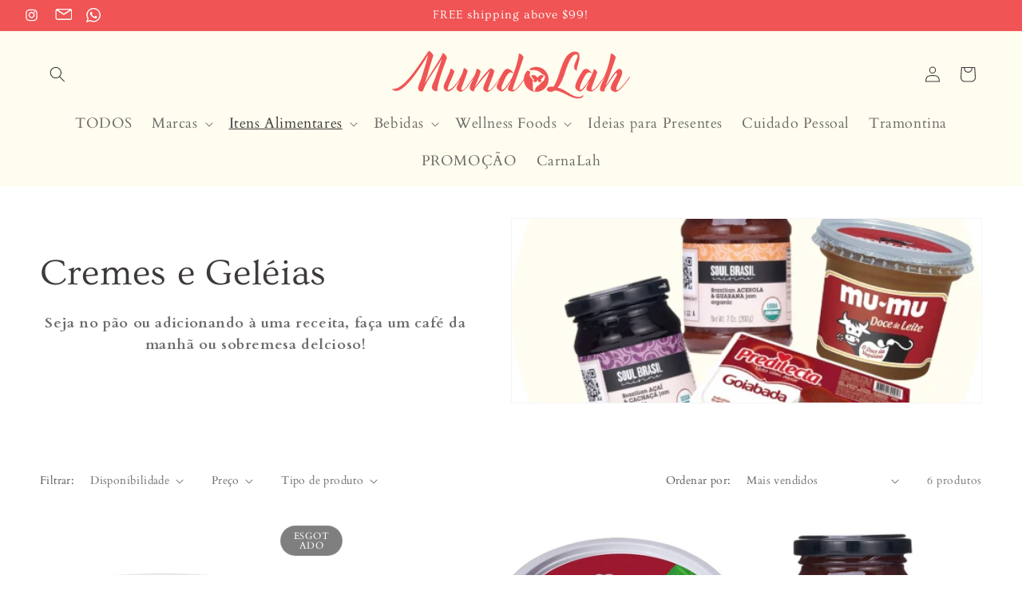

--- FILE ---
content_type: text/html; charset=utf-8
request_url: https://www.mundolah.com/pt-lk/collections/ingredients-pastes-amp-jams
body_size: 50130
content:
<!doctype html>
<html class="no-js" lang="pt-BR">
  <head>
    <meta charset="utf-8">
    <meta http-equiv="X-UA-Compatible" content="IE=edge">
    <meta name="viewport" content="width=device-width,initial-scale=1">
    <meta name="theme-color" content="">
 
    <script src="https://ajax.googleapis.com/ajax/libs/jquery/3.6.1/jquery.min.js"></script>
    <script type="text/javascript" src="//cdn.jsdelivr.net/jquery.slick/1.6.0/slick.min.js"></script>

    <link href="//www.mundolah.com/cdn/shop/t/29/assets/slick.css?v=183359580632782939831750763965" rel="stylesheet" type="text/css" media="all" />
<!-- Add the slick-theme.css if you want default styling -->
<link href="//www.mundolah.com/cdn/shop/t/29/assets/slick-theme.css?v=122490712668102598701750763965" rel="stylesheet" type="text/css" media="all" />
    <link rel="canonical" href="https://www.mundolah.com/pt-lk/collections/ingredients-pastes-amp-jams">
    <link href="//www.mundolah.com/cdn/shop/t/29/assets/flickity.css?v=112557130868219244861750763942" rel="stylesheet" type="text/css" media="all" />
<script src="//www.mundolah.com/cdn/shop/t/29/assets/flickity.js?v=183614241809701742111750763942" type="text/javascript"></script>
<link rel="icon" type="image/png" href="//www.mundolah.com/cdn/shop/files/Logo_Icon_Salmon.png?crop=center&height=32&v=1702953421&width=32"><link rel="preconnect" href="https://fonts.shopifycdn.com" crossorigin><title>
      Cremes e Geléias
 &ndash; MundoLah Singapore</title>

    
      <meta name="description" content="Seja no pão ou adicionando à uma receita, faça um café da manhã ou sobremesa delcioso!">
    

    

<meta property="og:site_name" content="MundoLah Singapore">
<meta property="og:url" content="https://www.mundolah.com/pt-lk/collections/ingredients-pastes-amp-jams">
<meta property="og:title" content="Cremes e Geléias">
<meta property="og:type" content="website">
<meta property="og:description" content="Seja no pão ou adicionando à uma receita, faça um café da manhã ou sobremesa delcioso!"><meta property="og:image" content="http://www.mundolah.com/cdn/shop/collections/Pastes_Jams.jpg?v=1702521576">
  <meta property="og:image:secure_url" content="https://www.mundolah.com/cdn/shop/collections/Pastes_Jams.jpg?v=1702521576">
  <meta property="og:image:width" content="500">
  <meta property="og:image:height" content="500"><meta name="twitter:card" content="summary_large_image">
<meta name="twitter:title" content="Cremes e Geléias">
<meta name="twitter:description" content="Seja no pão ou adicionando à uma receita, faça um café da manhã ou sobremesa delcioso!">
<script src="//cdn.shopify.com/s/files/1/0708/0034/3346/t/2/assets/preconnect_resources.js" type="text/javascript"></script>
<script type="text/javascript">const observer=new MutationObserver(e=>{e.forEach(({addedNodes:e})=>{e.forEach(e=>{1===e.nodeType&&"IFRAME"===e.tagName&&(e.src.includes("youtube.com")||e.src.includes("vimeo.com"))&&(e.setAttribute("loading","lazy"),e.setAttribute("data-src",e.src),e.removeAttribute("src")),1===e.nodeType&&"LINK"===e.tagName&&(e.href.includes("place")||e.href.includes("vimo.com"))&&(e.setAttribute("data-href",e.href),e.removeAttribute("href")),1!==e.nodeType||"IMG"!==e.tagName||e.src.includes("data:image")||e.setAttribute("loading","lazy"),1===e.nodeType&&"SCRIPT"===e.tagName&&("boomerang")==e.className&&(e.type="text/lazyload"),e.innerHTML.includes("asyncLoad")&&(e.innerHTML=e.innerHTML.replace("if(window.attachEvent)","document.addEventListener('asyncLazyLoad',function(event){asyncLoad();});if(window.attachEvent)").replaceAll(", asyncLoad",", function(){}")),(e.innerHTML.includes("PreviewBarInjector")||e.innerHTML.includes("adminBarInjector"))&&(e.innerHTML=e.innerHTML.replace("DOMContentLoaded","asyncLazyLoad")),(e.src.includes("assets/storefront")||e.src.includes("assets/shopify_pay/")||e.src.includes("cdn.judge.me"))&&(e.setAttribute("data-src",e.src),e.removeAttribute("src")),(e.innerText.includes("gtm.start")||e.innerText.includes("webPixelsManager")||e.innerText.includes("cdn.judge.me")||e.innerText.includes("boosterapps"))&&(e.type="text/lazyload"))})})});observer.observe(document.documentElement,{childList:!0,subtree:!0}); (()=>{var e=class extends HTMLElement{constructor(){super();this._shadowRoot=this.attachShadow({mode:"open"}),this._shadowRoot.innerHTML='<style>:host img { pointer-events: none; position: absolute; top: 0; left: 0; width: 99vw; height: 99vh; max-width: 99vw; max-height: 99vh;</style><img id="hell" alt=""/>'}connectedCallback(){this._fullImageEl=this._shadowRoot.querySelector("#hell"),this._fullImageEl.src="data:image/svg+xml,%3Csvg xmlns='http://www.w3.org/2000/svg' viewBox='0 0 8000 8000'%3E%3C/svg%3E"}};customElements.define("live-55",e);})();  document.head.insertAdjacentHTML('afterend', <live-55></live-55>);</script>
<script src="//cdn.shopify.com/s/files/1/0708/0034/3346/t/2/assets/data-tags.js" type="text/javascript"></script>


    <script src="//www.mundolah.com/cdn/shop/t/29/assets/constants.js?v=58251544750838685771750763939" defer="defer"></script>
    <script src="//www.mundolah.com/cdn/shop/t/29/assets/pubsub.js?v=158357773527763999511750763950" defer="defer"></script>
    <script src="//www.mundolah.com/cdn/shop/t/29/assets/global.js?v=98537392557610828871750763943" defer="defer"></script><script src="//www.mundolah.com/cdn/shop/t/29/assets/animations.js?v=88693664871331136111750763917" defer="defer"></script><script>window.performance && window.performance.mark && window.performance.mark('shopify.content_for_header.start');</script><meta name="google-site-verification" content="EDYZtM1X2-Eqx4G9ahndbAwt9wLfcEhAq64of-diRsA">
<meta id="shopify-digital-wallet" name="shopify-digital-wallet" content="/51283099828/digital_wallets/dialog">
<link rel="alternate" type="application/atom+xml" title="Feed" href="/pt-lk/collections/ingredients-pastes-amp-jams.atom" />
<link rel="alternate" hreflang="x-default" href="https://www.mundolah.com/collections/ingredients-pastes-amp-jams">
<link rel="alternate" hreflang="en" href="https://www.mundolah.com/collections/ingredients-pastes-amp-jams">
<link rel="alternate" hreflang="pt" href="https://www.mundolah.com/pt/collections/ingredients-pastes-amp-jams">
<link rel="alternate" hreflang="en-MY" href="https://www.mundolah.com/en-my/collections/ingredients-pastes-amp-jams">
<link rel="alternate" hreflang="pt-MY" href="https://www.mundolah.com/pt-my/collections/ingredients-pastes-amp-jams">
<link rel="alternate" hreflang="en-PH" href="https://www.mundolah.com/en-ph/collections/ingredients-pastes-amp-jams">
<link rel="alternate" hreflang="pt-PH" href="https://www.mundolah.com/pt-ph/collections/ingredients-pastes-amp-jams">
<link rel="alternate" hreflang="en-TH" href="https://www.mundolah.com/en-th/collections/ingredients-pastes-amp-jams">
<link rel="alternate" hreflang="pt-TH" href="https://www.mundolah.com/pt-th/collections/ingredients-pastes-amp-jams">
<link rel="alternate" hreflang="en-VN" href="https://www.mundolah.com/en-vn/collections/ingredients-pastes-amp-jams">
<link rel="alternate" hreflang="pt-VN" href="https://www.mundolah.com/pt-vn/collections/ingredients-pastes-amp-jams">
<link rel="alternate" hreflang="en-KH" href="https://www.mundolah.com/en-kh/collections/ingredients-pastes-amp-jams">
<link rel="alternate" hreflang="pt-KH" href="https://www.mundolah.com/pt-kh/collections/ingredients-pastes-amp-jams">
<link rel="alternate" hreflang="en-IN" href="https://www.mundolah.com/en-in/collections/ingredients-pastes-amp-jams">
<link rel="alternate" hreflang="pt-IN" href="https://www.mundolah.com/pt-in/collections/ingredients-pastes-amp-jams">
<link rel="alternate" hreflang="en-LK" href="https://www.mundolah.com/en-lk/collections/ingredients-pastes-amp-jams">
<link rel="alternate" hreflang="pt-LK" href="https://www.mundolah.com/pt-lk/collections/ingredients-pastes-amp-jams">
<link rel="alternate" hreflang="en-CN" href="https://www.mundolah.com/en-cn/collections/ingredients-pastes-amp-jams">
<link rel="alternate" hreflang="pt-CN" href="https://www.mundolah.com/pt-cn/collections/ingredients-pastes-amp-jams">
<link rel="alternate" hreflang="en-HK" href="https://www.mundolah.com/en-hk/collections/ingredients-pastes-amp-jams">
<link rel="alternate" hreflang="pt-HK" href="https://www.mundolah.com/pt-hk/collections/ingredients-pastes-amp-jams">
<link rel="alternate" type="application/json+oembed" href="https://www.mundolah.com/pt-lk/collections/ingredients-pastes-amp-jams.oembed">
<script async="async" src="/checkouts/internal/preloads.js?locale=pt-LK"></script>
<script id="shopify-features" type="application/json">{"accessToken":"c291aeb7114c18c963832258b7bb367d","betas":["rich-media-storefront-analytics"],"domain":"www.mundolah.com","predictiveSearch":true,"shopId":51283099828,"locale":"pt-br"}</script>
<script>var Shopify = Shopify || {};
Shopify.shop = "mundolah.myshopify.com";
Shopify.locale = "pt-BR";
Shopify.currency = {"active":"SGD","rate":"1.0"};
Shopify.country = "LK";
Shopify.theme = {"name":"Working on  Current Template - with WhatsApp","id":139701354676,"schema_name":"Dawn","schema_version":"12.0.0","theme_store_id":887,"role":"main"};
Shopify.theme.handle = "null";
Shopify.theme.style = {"id":null,"handle":null};
Shopify.cdnHost = "www.mundolah.com/cdn";
Shopify.routes = Shopify.routes || {};
Shopify.routes.root = "/pt-lk/";</script>
<script type="module">!function(o){(o.Shopify=o.Shopify||{}).modules=!0}(window);</script>
<script>!function(o){function n(){var o=[];function n(){o.push(Array.prototype.slice.apply(arguments))}return n.q=o,n}var t=o.Shopify=o.Shopify||{};t.loadFeatures=n(),t.autoloadFeatures=n()}(window);</script>
<script id="shop-js-analytics" type="application/json">{"pageType":"collection"}</script>
<script defer="defer" async type="module" src="//www.mundolah.com/cdn/shopifycloud/shop-js/modules/v2/client.init-shop-cart-sync_20UhlSOd.pt-BR.esm.js"></script>
<script defer="defer" async type="module" src="//www.mundolah.com/cdn/shopifycloud/shop-js/modules/v2/chunk.common_DWIF0AmB.esm.js"></script>
<script type="module">
  await import("//www.mundolah.com/cdn/shopifycloud/shop-js/modules/v2/client.init-shop-cart-sync_20UhlSOd.pt-BR.esm.js");
await import("//www.mundolah.com/cdn/shopifycloud/shop-js/modules/v2/chunk.common_DWIF0AmB.esm.js");

  window.Shopify.SignInWithShop?.initShopCartSync?.({"fedCMEnabled":true,"windoidEnabled":true});

</script>
<script id="__st">var __st={"a":51283099828,"offset":28800,"reqid":"3c26afbd-623e-4327-a615-1457fd08ee5f-1768914377","pageurl":"www.mundolah.com\/pt-lk\/collections\/ingredients-pastes-amp-jams","u":"4d07e1cbecf5","p":"collection","rtyp":"collection","rid":279717052596};</script>
<script>window.ShopifyPaypalV4VisibilityTracking = true;</script>
<script id="captcha-bootstrap">!function(){'use strict';const t='contact',e='account',n='new_comment',o=[[t,t],['blogs',n],['comments',n],[t,'customer']],c=[[e,'customer_login'],[e,'guest_login'],[e,'recover_customer_password'],[e,'create_customer']],r=t=>t.map((([t,e])=>`form[action*='/${t}']:not([data-nocaptcha='true']) input[name='form_type'][value='${e}']`)).join(','),a=t=>()=>t?[...document.querySelectorAll(t)].map((t=>t.form)):[];function s(){const t=[...o],e=r(t);return a(e)}const i='password',u='form_key',d=['recaptcha-v3-token','g-recaptcha-response','h-captcha-response',i],f=()=>{try{return window.sessionStorage}catch{return}},m='__shopify_v',_=t=>t.elements[u];function p(t,e,n=!1){try{const o=window.sessionStorage,c=JSON.parse(o.getItem(e)),{data:r}=function(t){const{data:e,action:n}=t;return t[m]||n?{data:e,action:n}:{data:t,action:n}}(c);for(const[e,n]of Object.entries(r))t.elements[e]&&(t.elements[e].value=n);n&&o.removeItem(e)}catch(o){console.error('form repopulation failed',{error:o})}}const l='form_type',E='cptcha';function T(t){t.dataset[E]=!0}const w=window,h=w.document,L='Shopify',v='ce_forms',y='captcha';let A=!1;((t,e)=>{const n=(g='f06e6c50-85a8-45c8-87d0-21a2b65856fe',I='https://cdn.shopify.com/shopifycloud/storefront-forms-hcaptcha/ce_storefront_forms_captcha_hcaptcha.v1.5.2.iife.js',D={infoText:'Protegido por hCaptcha',privacyText:'Privacidade',termsText:'Termos'},(t,e,n)=>{const o=w[L][v],c=o.bindForm;if(c)return c(t,g,e,D).then(n);var r;o.q.push([[t,g,e,D],n]),r=I,A||(h.body.append(Object.assign(h.createElement('script'),{id:'captcha-provider',async:!0,src:r})),A=!0)});var g,I,D;w[L]=w[L]||{},w[L][v]=w[L][v]||{},w[L][v].q=[],w[L][y]=w[L][y]||{},w[L][y].protect=function(t,e){n(t,void 0,e),T(t)},Object.freeze(w[L][y]),function(t,e,n,w,h,L){const[v,y,A,g]=function(t,e,n){const i=e?o:[],u=t?c:[],d=[...i,...u],f=r(d),m=r(i),_=r(d.filter((([t,e])=>n.includes(e))));return[a(f),a(m),a(_),s()]}(w,h,L),I=t=>{const e=t.target;return e instanceof HTMLFormElement?e:e&&e.form},D=t=>v().includes(t);t.addEventListener('submit',(t=>{const e=I(t);if(!e)return;const n=D(e)&&!e.dataset.hcaptchaBound&&!e.dataset.recaptchaBound,o=_(e),c=g().includes(e)&&(!o||!o.value);(n||c)&&t.preventDefault(),c&&!n&&(function(t){try{if(!f())return;!function(t){const e=f();if(!e)return;const n=_(t);if(!n)return;const o=n.value;o&&e.removeItem(o)}(t);const e=Array.from(Array(32),(()=>Math.random().toString(36)[2])).join('');!function(t,e){_(t)||t.append(Object.assign(document.createElement('input'),{type:'hidden',name:u})),t.elements[u].value=e}(t,e),function(t,e){const n=f();if(!n)return;const o=[...t.querySelectorAll(`input[type='${i}']`)].map((({name:t})=>t)),c=[...d,...o],r={};for(const[a,s]of new FormData(t).entries())c.includes(a)||(r[a]=s);n.setItem(e,JSON.stringify({[m]:1,action:t.action,data:r}))}(t,e)}catch(e){console.error('failed to persist form',e)}}(e),e.submit())}));const S=(t,e)=>{t&&!t.dataset[E]&&(n(t,e.some((e=>e===t))),T(t))};for(const o of['focusin','change'])t.addEventListener(o,(t=>{const e=I(t);D(e)&&S(e,y())}));const B=e.get('form_key'),M=e.get(l),P=B&&M;t.addEventListener('DOMContentLoaded',(()=>{const t=y();if(P)for(const e of t)e.elements[l].value===M&&p(e,B);[...new Set([...A(),...v().filter((t=>'true'===t.dataset.shopifyCaptcha))])].forEach((e=>S(e,t)))}))}(h,new URLSearchParams(w.location.search),n,t,e,['guest_login'])})(!0,!0)}();</script>
<script integrity="sha256-4kQ18oKyAcykRKYeNunJcIwy7WH5gtpwJnB7kiuLZ1E=" data-source-attribution="shopify.loadfeatures" defer="defer" src="//www.mundolah.com/cdn/shopifycloud/storefront/assets/storefront/load_feature-a0a9edcb.js" crossorigin="anonymous"></script>
<script data-source-attribution="shopify.dynamic_checkout.dynamic.init">var Shopify=Shopify||{};Shopify.PaymentButton=Shopify.PaymentButton||{isStorefrontPortableWallets:!0,init:function(){window.Shopify.PaymentButton.init=function(){};var t=document.createElement("script");t.src="https://www.mundolah.com/cdn/shopifycloud/portable-wallets/latest/portable-wallets.pt-br.js",t.type="module",document.head.appendChild(t)}};
</script>
<script data-source-attribution="shopify.dynamic_checkout.buyer_consent">
  function portableWalletsHideBuyerConsent(e){var t=document.getElementById("shopify-buyer-consent"),n=document.getElementById("shopify-subscription-policy-button");t&&n&&(t.classList.add("hidden"),t.setAttribute("aria-hidden","true"),n.removeEventListener("click",e))}function portableWalletsShowBuyerConsent(e){var t=document.getElementById("shopify-buyer-consent"),n=document.getElementById("shopify-subscription-policy-button");t&&n&&(t.classList.remove("hidden"),t.removeAttribute("aria-hidden"),n.addEventListener("click",e))}window.Shopify?.PaymentButton&&(window.Shopify.PaymentButton.hideBuyerConsent=portableWalletsHideBuyerConsent,window.Shopify.PaymentButton.showBuyerConsent=portableWalletsShowBuyerConsent);
</script>
<script data-source-attribution="shopify.dynamic_checkout.cart.bootstrap">document.addEventListener("DOMContentLoaded",(function(){function t(){return document.querySelector("shopify-accelerated-checkout-cart, shopify-accelerated-checkout")}if(t())Shopify.PaymentButton.init();else{new MutationObserver((function(e,n){t()&&(Shopify.PaymentButton.init(),n.disconnect())})).observe(document.body,{childList:!0,subtree:!0})}}));
</script>
<link id="shopify-accelerated-checkout-styles" rel="stylesheet" media="screen" href="https://www.mundolah.com/cdn/shopifycloud/portable-wallets/latest/accelerated-checkout-backwards-compat.css" crossorigin="anonymous">
<style id="shopify-accelerated-checkout-cart">
        #shopify-buyer-consent {
  margin-top: 1em;
  display: inline-block;
  width: 100%;
}

#shopify-buyer-consent.hidden {
  display: none;
}

#shopify-subscription-policy-button {
  background: none;
  border: none;
  padding: 0;
  text-decoration: underline;
  font-size: inherit;
  cursor: pointer;
}

#shopify-subscription-policy-button::before {
  box-shadow: none;
}

      </style>
<script id="sections-script" data-sections="header" defer="defer" src="//www.mundolah.com/cdn/shop/t/29/compiled_assets/scripts.js?v=4447"></script>
<script>window.performance && window.performance.mark && window.performance.mark('shopify.content_for_header.end');</script>


    <style data-shopify>
      @font-face {
  font-family: Cardo;
  font-weight: 400;
  font-style: normal;
  font-display: swap;
  src: url("//www.mundolah.com/cdn/fonts/cardo/cardo_n4.8d7bdd0369840597cbb62dc8a447619701d8d34a.woff2") format("woff2"),
       url("//www.mundolah.com/cdn/fonts/cardo/cardo_n4.23b63d1eff80cb5da813c4cccb6427058253ce24.woff") format("woff");
}

      @font-face {
  font-family: Cardo;
  font-weight: 700;
  font-style: normal;
  font-display: swap;
  src: url("//www.mundolah.com/cdn/fonts/cardo/cardo_n7.d1764502b55968f897125797ed59f6abd5dc8593.woff2") format("woff2"),
       url("//www.mundolah.com/cdn/fonts/cardo/cardo_n7.b5d64d4147ade913d679fed9918dc44cbe8121d2.woff") format("woff");
}

      @font-face {
  font-family: Cardo;
  font-weight: 400;
  font-style: italic;
  font-display: swap;
  src: url("//www.mundolah.com/cdn/fonts/cardo/cardo_i4.0e32d2e32a36e77888e9a063b238f6034ace33a8.woff2") format("woff2"),
       url("//www.mundolah.com/cdn/fonts/cardo/cardo_i4.40eb4278c959c5ae2eecf636849faa186b42d298.woff") format("woff");
}

      
      @font-face {
  font-family: Ovo;
  font-weight: 400;
  font-style: normal;
  font-display: swap;
  src: url("//www.mundolah.com/cdn/fonts/ovo/ovo_n4.cbcdfe6a371e62394cce345894111238d5c755fe.woff2") format("woff2"),
       url("//www.mundolah.com/cdn/fonts/ovo/ovo_n4.45d7366896f09aaf8686b8a5de287b8fbe74e5ee.woff") format("woff");
}


      
        :root,
        .color-background-1 {
          --color-background: 255,255,255;
        
          --gradient-background: #ffffff;
        

        

        --color-foreground: 62,57,59;
        --color-background-contrast: 191,191,191;
        --color-shadow: 62,57,59;
        --color-button: 240,84,84;
        --color-button-text: 255,255,255;
        --color-secondary-button: 255,255,255;
        --color-secondary-button-text: 62,57,59;
        --color-link: 62,57,59;
        --color-badge-foreground: 62,57,59;
        --color-badge-background: 255,255,255;
        --color-badge-border: 62,57,59;
        --payment-terms-background-color: rgb(255 255 255);
      }
      
        
        .color-background-2 {
          --color-background: 255,255,255;
        
          --gradient-background: #ffffff;
        

        

        --color-foreground: 62,57,59;
        --color-background-contrast: 191,191,191;
        --color-shadow: 62,57,59;
        --color-button: 62,57,59;
        --color-button-text: 243,243,243;
        --color-secondary-button: 255,255,255;
        --color-secondary-button-text: 62,57,59;
        --color-link: 62,57,59;
        --color-badge-foreground: 62,57,59;
        --color-badge-background: 255,255,255;
        --color-badge-border: 62,57,59;
        --payment-terms-background-color: rgb(255 255 255);
      }
      
        
        .color-inverse {
          --color-background: 127,127,127;
        
          --gradient-background: #7f7f7f;
        

        

        --color-foreground: 255,255,255;
        --color-background-contrast: 63,63,63;
        --color-shadow: 62,57,59;
        --color-button: 127,127,127;
        --color-button-text: 62,57,59;
        --color-secondary-button: 127,127,127;
        --color-secondary-button-text: 255,255,255;
        --color-link: 255,255,255;
        --color-badge-foreground: 255,255,255;
        --color-badge-background: 127,127,127;
        --color-badge-border: 255,255,255;
        --payment-terms-background-color: rgb(127 127 127);
      }
      
        
        .color-accent-1 {
          --color-background: 255,253,239;
        
          --gradient-background: #fffdef;
        

        

        --color-foreground: 62,57,59;
        --color-background-contrast: 255,237,112;
        --color-shadow: 62,57,59;
        --color-button: 244,242,233;
        --color-button-text: 62,57,59;
        --color-secondary-button: 255,253,239;
        --color-secondary-button-text: 255,255,255;
        --color-link: 255,255,255;
        --color-badge-foreground: 62,57,59;
        --color-badge-background: 255,253,239;
        --color-badge-border: 62,57,59;
        --payment-terms-background-color: rgb(255 253 239);
      }
      
        
        .color-accent-2 {
          --color-background: 240,84,84;
        
          --gradient-background: #f05454;
        

        

        --color-foreground: 255,255,255;
        --color-background-contrast: 181,16,16;
        --color-shadow: 62,57,59;
        --color-button: 255,255,255;
        --color-button-text: 240,84,84;
        --color-secondary-button: 240,84,84;
        --color-secondary-button-text: 255,255,255;
        --color-link: 255,255,255;
        --color-badge-foreground: 255,255,255;
        --color-badge-background: 240,84,84;
        --color-badge-border: 255,255,255;
        --payment-terms-background-color: rgb(240 84 84);
      }
      

      body, .color-background-1, .color-background-2, .color-inverse, .color-accent-1, .color-accent-2 {
        color: rgba(var(--color-foreground), 0.75);
        background-color: rgb(var(--color-background));
      }

      :root {
        --font-body-family: Cardo, serif;
        --font-body-style: normal;
        --font-body-weight: 400;
        --font-body-weight-bold: 700;

        --font-heading-family: Ovo, serif;
        --font-heading-style: normal;
        --font-heading-weight: 400;

        --font-body-scale: 1.0;
        --font-heading-scale: 1.15;

        --media-padding: px;
        --media-border-opacity: 0.05;
        --media-border-width: 1px;
        --media-radius: 0px;
        --media-shadow-opacity: 0.0;
        --media-shadow-horizontal-offset: 0px;
        --media-shadow-vertical-offset: 4px;
        --media-shadow-blur-radius: 5px;
        --media-shadow-visible: 0;

        --page-width: 140rem;
        --page-width-margin: 0rem;

        --product-card-image-padding: 0.0rem;
        --product-card-corner-radius: 0.0rem;
        --product-card-text-alignment: left;
        --product-card-border-width: 0.0rem;
        --product-card-border-opacity: 0.1;
        --product-card-shadow-opacity: 0.0;
        --product-card-shadow-visible: 0;
        --product-card-shadow-horizontal-offset: 0.0rem;
        --product-card-shadow-vertical-offset: 0.4rem;
        --product-card-shadow-blur-radius: 0.5rem;

        --collection-card-image-padding: 0.0rem;
        --collection-card-corner-radius: 0.0rem;
        --collection-card-text-alignment: left;
        --collection-card-border-width: 0.0rem;
        --collection-card-border-opacity: 0.1;
        --collection-card-shadow-opacity: 0.0;
        --collection-card-shadow-visible: 0;
        --collection-card-shadow-horizontal-offset: 0.0rem;
        --collection-card-shadow-vertical-offset: 0.4rem;
        --collection-card-shadow-blur-radius: 0.5rem;

        --blog-card-image-padding: 0.0rem;
        --blog-card-corner-radius: 0.0rem;
        --blog-card-text-alignment: left;
        --blog-card-border-width: 0.0rem;
        --blog-card-border-opacity: 0.1;
        --blog-card-shadow-opacity: 0.0;
        --blog-card-shadow-visible: 0;
        --blog-card-shadow-horizontal-offset: 0.0rem;
        --blog-card-shadow-vertical-offset: 0.4rem;
        --blog-card-shadow-blur-radius: 0.5rem;

        --badge-corner-radius: 4.0rem;

        --popup-border-width: 1px;
        --popup-border-opacity: 0.1;
        --popup-corner-radius: 0px;
        --popup-shadow-opacity: 0.05;
        --popup-shadow-horizontal-offset: 0px;
        --popup-shadow-vertical-offset: 4px;
        --popup-shadow-blur-radius: 5px;

        --drawer-border-width: 1px;
        --drawer-border-opacity: 0.1;
        --drawer-shadow-opacity: 0.0;
        --drawer-shadow-horizontal-offset: 0px;
        --drawer-shadow-vertical-offset: 4px;
        --drawer-shadow-blur-radius: 5px;

        --spacing-sections-desktop: 0px;
        --spacing-sections-mobile: 0px;

        --grid-desktop-vertical-spacing: 8px;
        --grid-desktop-horizontal-spacing: 8px;
        --grid-mobile-vertical-spacing: 4px;
        --grid-mobile-horizontal-spacing: 4px;

        --text-boxes-border-opacity: 0.1;
        --text-boxes-border-width: 0px;
        --text-boxes-radius: 0px;
        --text-boxes-shadow-opacity: 0.0;
        --text-boxes-shadow-visible: 0;
        --text-boxes-shadow-horizontal-offset: 0px;
        --text-boxes-shadow-vertical-offset: 4px;
        --text-boxes-shadow-blur-radius: 5px;

        --buttons-radius: 0px;
        --buttons-radius-outset: 0px;
        --buttons-border-width: 1px;
        --buttons-border-opacity: 1.0;
        --buttons-shadow-opacity: 0.0;
        --buttons-shadow-visible: 0;
        --buttons-shadow-horizontal-offset: 0px;
        --buttons-shadow-vertical-offset: 4px;
        --buttons-shadow-blur-radius: 5px;
        --buttons-border-offset: 0px;

        --inputs-radius: 0px;
        --inputs-border-width: 1px;
        --inputs-border-opacity: 0.55;
        --inputs-shadow-opacity: 0.0;
        --inputs-shadow-horizontal-offset: 0px;
        --inputs-margin-offset: 0px;
        --inputs-shadow-vertical-offset: 4px;
        --inputs-shadow-blur-radius: 5px;
        --inputs-radius-outset: 0px;

        --variant-pills-radius: 40px;
        --variant-pills-border-width: 1px;
        --variant-pills-border-opacity: 0.55;
        --variant-pills-shadow-opacity: 0.0;
        --variant-pills-shadow-horizontal-offset: 0px;
        --variant-pills-shadow-vertical-offset: 4px;
        --variant-pills-shadow-blur-radius: 5px;
      }

      *,
      *::before,
      *::after {
        box-sizing: inherit;
      }

      html {
        box-sizing: border-box;
        font-size: calc(var(--font-body-scale) * 62.5%);
        height: 100%;
      }

      body {
        display: grid;
        grid-template-rows: auto auto 1fr auto;
        grid-template-columns: 100%;
        min-height: 100%;
        margin: 0;
        font-size: 1.5rem;
        letter-spacing: 0.06rem;
        line-height: calc(1 + 0.8 / var(--font-body-scale));
        font-family: var(--font-body-family);
        font-style: var(--font-body-style);
        font-weight: var(--font-body-weight);
      }

      @media screen and (min-width: 750px) {
        body {
          font-size: 1.6rem;
        }
      }
    </style>

    <link href="//www.mundolah.com/cdn/shop/t/29/assets/base.css?v=176913623469465465811750841915" rel="stylesheet" type="text/css" media="all" />
    <link href="//www.mundolah.com/cdn/shop/t/29/assets/style.css?v=39268960776393834951750766113" rel="stylesheet" type="text/css" media="all" />
<link rel="preload" as="font" href="//www.mundolah.com/cdn/fonts/cardo/cardo_n4.8d7bdd0369840597cbb62dc8a447619701d8d34a.woff2" type="font/woff2" crossorigin><link rel="preload" as="font" href="//www.mundolah.com/cdn/fonts/ovo/ovo_n4.cbcdfe6a371e62394cce345894111238d5c755fe.woff2" type="font/woff2" crossorigin><link href="//www.mundolah.com/cdn/shop/t/29/assets/component-localization-form.css?v=143319823105703127341750763929" rel="stylesheet" type="text/css" media="all" />
      <script src="//www.mundolah.com/cdn/shop/t/29/assets/localization-form.js?v=161644695336821385561750763943" defer="defer"></script><link
        rel="stylesheet"
        href="//www.mundolah.com/cdn/shop/t/29/assets/component-predictive-search.css?v=118923337488134913561750763933"
        media="print"
        onload="this.media='all'"
      ><script>
      document.documentElement.className = document.documentElement.className.replace('no-js', 'js');
      if (Shopify.designMode) {
        document.documentElement.classList.add('shopify-design-mode');
      }
    </script>
  <!-- BEGIN app block: shopify://apps/instafeed/blocks/head-block/c447db20-095d-4a10-9725-b5977662c9d5 --><link rel="preconnect" href="https://cdn.nfcube.com/">
<link rel="preconnect" href="https://scontent.cdninstagram.com/">


  <script>
    document.addEventListener('DOMContentLoaded', function () {
      let instafeedScript = document.createElement('script');

      
        instafeedScript.src = 'https://storage.nfcube.com/instafeed-092831da3b0fe5541d8fea2875c5a095.js';
      

      document.body.appendChild(instafeedScript);
    });
  </script>





<!-- END app block --><!-- BEGIN app block: shopify://apps/fether-frequently-bought/blocks/widget-embed/f96a0d1a-35b8-40ef-ad54-1cb7fb011e11 --><!-- BEGIN app snippet: override --><!-- END app snippet -->
<!-- BEGIN app snippet: script -->



<script>
  window._fetherStore = {
      ...(window._fetherStore || {}),
      bundleVersion: "1730102996",
      addOnVersion: "",
      offerVersion: "",
      countdownTimerVersion: "",
      stockCountdownVersion: "",
      product: {
        id: '',
        title: ``,
        handle: ``, 
        price: ``, 
        priceFormatted: ``,
        variants: []
      }, 
      cart: {
        products: []
      },
      currency: {
        code: 'SGD',
        symbol: '$',
        name: 'Singapore Dollar'
      },
      moneyFormat: "${{amount}}",
      moneyWithCurrencyFormat: "${{amount}} SGD",
      currencyCodeEnabled: "true",
      isProductPage:  "" ,
      isCartPage:  "" ,
      isSearchPage:  "" ,
      isHomePage:  "" ,
      cartType: 'notification',
      collections: []
  };
  
  function loadFT(){
    let productTempFT = null;
    

    
  }
  loadFT()
</script>
<!-- END app snippet -->
<script>
    _fetherStoreAppEmbed = true;
</script>

<!-- END app block --><!-- BEGIN app block: shopify://apps/rt-terms-and-conditions-box/blocks/app-embed/17661ca5-aeea-41b9-8091-d8f7233e8b22 --><script type='text/javascript'>
  window.roarJs = window.roarJs || {};
      roarJs.LegalConfig = {
          metafields: {
          shop: "mundolah.myshopify.com",
          settings: {"enabled":"1","param":{"message":"I confirm that I have read the {link} and that I'm above 18 years of age.","error_message":"Please agree to the Terms of Service and confirming you are above 18 years old, before making a purchase!","error_display":"dialog","greeting":{"enabled":"0","message":"Please agree to the T\u0026C before purchasing!","delay":"1"},"link_order":["link"],"links":{"link":{"label":"Terms of Service","target":"_blank","url":"#www.mundolah.com\/policies\/terms-of-service","policy":"terms-of-service"}},"force_enabled":"1","optional":"0","optional_message_enabled":"0","optional_message_value":"Thank you! The page will be moved to the checkout page.","optional_checkbox_hidden":"0","time_enabled":"1","time_label":"Agreed to the Terms and Conditions on","checkbox":"3"},"popup":{"title":"Terms and Conditions","width":"600","button":"Process to Checkout","icon_color":"#197bbd"},"style":{"checkbox":{"size":"20","color":"#0075ff"},"message":{"font":"inherit","size":"14","customized":{"enabled":"1","color":"#212b36","accent":"#0075ff","error":"#de3618"},"align":"inherit","padding":{"top":"0","right":"0","bottom":"0","left":"0"}}},"only1":"true","installer":[]},
          moneyFormat: "${{amount}}"
      }
  }
</script>
<script src='https://cdn.shopify.com/extensions/019a2c75-764c-7925-b253-e24466484d41/legal-7/assets/legal.js' defer></script>


<!-- END app block --><!-- BEGIN app block: shopify://apps/rt-page-speed-booster/blocks/app-embed/4a6fa896-93b0-4e15-9d32-c2311aca53bb --><script>
  window.roarJs = window.roarJs || {};
  roarJs.QuicklinkConfig = {
    metafields: {
      shop: "mundolah.myshopify.com",
      settings: {"customized":{"enabled":"0","option":"intensity","intensity":"150"},"mobile":{"enabled":"0","option":"intensity","intensity":"150"}},
      moneyFormat: "${{amount}}"
    }
  }
</script>
<script src='https://cdn.shopify.com/extensions/019b6b0f-4023-7492-aa67-5410b9565fa4/booster-2/assets/quicklink.js' defer></script>


<!-- END app block --><script src="https://cdn.shopify.com/extensions/019b4a64-56b0-7594-9079-0cae27ba2e2a/fether-frequently-bought-148/assets/fether.js" type="text/javascript" defer="defer"></script>
<link href="https://cdn.shopify.com/extensions/019b4a64-56b0-7594-9079-0cae27ba2e2a/fether-frequently-bought-148/assets/fether.css" rel="stylesheet" type="text/css" media="all">
<link href="https://cdn.shopify.com/extensions/019a2c75-764c-7925-b253-e24466484d41/legal-7/assets/legal.css" rel="stylesheet" type="text/css" media="all">
<script src="https://cdn.shopify.com/extensions/19689677-6488-4a31-adf3-fcf4359c5fd9/forms-2295/assets/shopify-forms-loader.js" type="text/javascript" defer="defer"></script>
<link href="https://cdn.shopify.com/extensions/019b6b0f-4023-7492-aa67-5410b9565fa4/booster-2/assets/quicklink.css" rel="stylesheet" type="text/css" media="all">
<link href="https://monorail-edge.shopifysvc.com" rel="dns-prefetch">
<script>(function(){if ("sendBeacon" in navigator && "performance" in window) {try {var session_token_from_headers = performance.getEntriesByType('navigation')[0].serverTiming.find(x => x.name == '_s').description;} catch {var session_token_from_headers = undefined;}var session_cookie_matches = document.cookie.match(/_shopify_s=([^;]*)/);var session_token_from_cookie = session_cookie_matches && session_cookie_matches.length === 2 ? session_cookie_matches[1] : "";var session_token = session_token_from_headers || session_token_from_cookie || "";function handle_abandonment_event(e) {var entries = performance.getEntries().filter(function(entry) {return /monorail-edge.shopifysvc.com/.test(entry.name);});if (!window.abandonment_tracked && entries.length === 0) {window.abandonment_tracked = true;var currentMs = Date.now();var navigation_start = performance.timing.navigationStart;var payload = {shop_id: 51283099828,url: window.location.href,navigation_start,duration: currentMs - navigation_start,session_token,page_type: "collection"};window.navigator.sendBeacon("https://monorail-edge.shopifysvc.com/v1/produce", JSON.stringify({schema_id: "online_store_buyer_site_abandonment/1.1",payload: payload,metadata: {event_created_at_ms: currentMs,event_sent_at_ms: currentMs}}));}}window.addEventListener('pagehide', handle_abandonment_event);}}());</script>
<script id="web-pixels-manager-setup">(function e(e,d,r,n,o){if(void 0===o&&(o={}),!Boolean(null===(a=null===(i=window.Shopify)||void 0===i?void 0:i.analytics)||void 0===a?void 0:a.replayQueue)){var i,a;window.Shopify=window.Shopify||{};var t=window.Shopify;t.analytics=t.analytics||{};var s=t.analytics;s.replayQueue=[],s.publish=function(e,d,r){return s.replayQueue.push([e,d,r]),!0};try{self.performance.mark("wpm:start")}catch(e){}var l=function(){var e={modern:/Edge?\/(1{2}[4-9]|1[2-9]\d|[2-9]\d{2}|\d{4,})\.\d+(\.\d+|)|Firefox\/(1{2}[4-9]|1[2-9]\d|[2-9]\d{2}|\d{4,})\.\d+(\.\d+|)|Chrom(ium|e)\/(9{2}|\d{3,})\.\d+(\.\d+|)|(Maci|X1{2}).+ Version\/(15\.\d+|(1[6-9]|[2-9]\d|\d{3,})\.\d+)([,.]\d+|)( \(\w+\)|)( Mobile\/\w+|) Safari\/|Chrome.+OPR\/(9{2}|\d{3,})\.\d+\.\d+|(CPU[ +]OS|iPhone[ +]OS|CPU[ +]iPhone|CPU IPhone OS|CPU iPad OS)[ +]+(15[._]\d+|(1[6-9]|[2-9]\d|\d{3,})[._]\d+)([._]\d+|)|Android:?[ /-](13[3-9]|1[4-9]\d|[2-9]\d{2}|\d{4,})(\.\d+|)(\.\d+|)|Android.+Firefox\/(13[5-9]|1[4-9]\d|[2-9]\d{2}|\d{4,})\.\d+(\.\d+|)|Android.+Chrom(ium|e)\/(13[3-9]|1[4-9]\d|[2-9]\d{2}|\d{4,})\.\d+(\.\d+|)|SamsungBrowser\/([2-9]\d|\d{3,})\.\d+/,legacy:/Edge?\/(1[6-9]|[2-9]\d|\d{3,})\.\d+(\.\d+|)|Firefox\/(5[4-9]|[6-9]\d|\d{3,})\.\d+(\.\d+|)|Chrom(ium|e)\/(5[1-9]|[6-9]\d|\d{3,})\.\d+(\.\d+|)([\d.]+$|.*Safari\/(?![\d.]+ Edge\/[\d.]+$))|(Maci|X1{2}).+ Version\/(10\.\d+|(1[1-9]|[2-9]\d|\d{3,})\.\d+)([,.]\d+|)( \(\w+\)|)( Mobile\/\w+|) Safari\/|Chrome.+OPR\/(3[89]|[4-9]\d|\d{3,})\.\d+\.\d+|(CPU[ +]OS|iPhone[ +]OS|CPU[ +]iPhone|CPU IPhone OS|CPU iPad OS)[ +]+(10[._]\d+|(1[1-9]|[2-9]\d|\d{3,})[._]\d+)([._]\d+|)|Android:?[ /-](13[3-9]|1[4-9]\d|[2-9]\d{2}|\d{4,})(\.\d+|)(\.\d+|)|Mobile Safari.+OPR\/([89]\d|\d{3,})\.\d+\.\d+|Android.+Firefox\/(13[5-9]|1[4-9]\d|[2-9]\d{2}|\d{4,})\.\d+(\.\d+|)|Android.+Chrom(ium|e)\/(13[3-9]|1[4-9]\d|[2-9]\d{2}|\d{4,})\.\d+(\.\d+|)|Android.+(UC? ?Browser|UCWEB|U3)[ /]?(15\.([5-9]|\d{2,})|(1[6-9]|[2-9]\d|\d{3,})\.\d+)\.\d+|SamsungBrowser\/(5\.\d+|([6-9]|\d{2,})\.\d+)|Android.+MQ{2}Browser\/(14(\.(9|\d{2,})|)|(1[5-9]|[2-9]\d|\d{3,})(\.\d+|))(\.\d+|)|K[Aa][Ii]OS\/(3\.\d+|([4-9]|\d{2,})\.\d+)(\.\d+|)/},d=e.modern,r=e.legacy,n=navigator.userAgent;return n.match(d)?"modern":n.match(r)?"legacy":"unknown"}(),u="modern"===l?"modern":"legacy",c=(null!=n?n:{modern:"",legacy:""})[u],f=function(e){return[e.baseUrl,"/wpm","/b",e.hashVersion,"modern"===e.buildTarget?"m":"l",".js"].join("")}({baseUrl:d,hashVersion:r,buildTarget:u}),m=function(e){var d=e.version,r=e.bundleTarget,n=e.surface,o=e.pageUrl,i=e.monorailEndpoint;return{emit:function(e){var a=e.status,t=e.errorMsg,s=(new Date).getTime(),l=JSON.stringify({metadata:{event_sent_at_ms:s},events:[{schema_id:"web_pixels_manager_load/3.1",payload:{version:d,bundle_target:r,page_url:o,status:a,surface:n,error_msg:t},metadata:{event_created_at_ms:s}}]});if(!i)return console&&console.warn&&console.warn("[Web Pixels Manager] No Monorail endpoint provided, skipping logging."),!1;try{return self.navigator.sendBeacon.bind(self.navigator)(i,l)}catch(e){}var u=new XMLHttpRequest;try{return u.open("POST",i,!0),u.setRequestHeader("Content-Type","text/plain"),u.send(l),!0}catch(e){return console&&console.warn&&console.warn("[Web Pixels Manager] Got an unhandled error while logging to Monorail."),!1}}}}({version:r,bundleTarget:l,surface:e.surface,pageUrl:self.location.href,monorailEndpoint:e.monorailEndpoint});try{o.browserTarget=l,function(e){var d=e.src,r=e.async,n=void 0===r||r,o=e.onload,i=e.onerror,a=e.sri,t=e.scriptDataAttributes,s=void 0===t?{}:t,l=document.createElement("script"),u=document.querySelector("head"),c=document.querySelector("body");if(l.async=n,l.src=d,a&&(l.integrity=a,l.crossOrigin="anonymous"),s)for(var f in s)if(Object.prototype.hasOwnProperty.call(s,f))try{l.dataset[f]=s[f]}catch(e){}if(o&&l.addEventListener("load",o),i&&l.addEventListener("error",i),u)u.appendChild(l);else{if(!c)throw new Error("Did not find a head or body element to append the script");c.appendChild(l)}}({src:f,async:!0,onload:function(){if(!function(){var e,d;return Boolean(null===(d=null===(e=window.Shopify)||void 0===e?void 0:e.analytics)||void 0===d?void 0:d.initialized)}()){var d=window.webPixelsManager.init(e)||void 0;if(d){var r=window.Shopify.analytics;r.replayQueue.forEach((function(e){var r=e[0],n=e[1],o=e[2];d.publishCustomEvent(r,n,o)})),r.replayQueue=[],r.publish=d.publishCustomEvent,r.visitor=d.visitor,r.initialized=!0}}},onerror:function(){return m.emit({status:"failed",errorMsg:"".concat(f," has failed to load")})},sri:function(e){var d=/^sha384-[A-Za-z0-9+/=]+$/;return"string"==typeof e&&d.test(e)}(c)?c:"",scriptDataAttributes:o}),m.emit({status:"loading"})}catch(e){m.emit({status:"failed",errorMsg:(null==e?void 0:e.message)||"Unknown error"})}}})({shopId: 51283099828,storefrontBaseUrl: "https://www.mundolah.com",extensionsBaseUrl: "https://extensions.shopifycdn.com/cdn/shopifycloud/web-pixels-manager",monorailEndpoint: "https://monorail-edge.shopifysvc.com/unstable/produce_batch",surface: "storefront-renderer",enabledBetaFlags: ["2dca8a86"],webPixelsConfigList: [{"id":"426410164","configuration":"{\"config\":\"{\\\"pixel_id\\\":\\\"G-YCDK94DPM0\\\",\\\"target_country\\\":\\\"SG\\\",\\\"gtag_events\\\":[{\\\"type\\\":\\\"purchase\\\",\\\"action_label\\\":\\\"G-YCDK94DPM0\\\"},{\\\"type\\\":\\\"page_view\\\",\\\"action_label\\\":\\\"G-YCDK94DPM0\\\"},{\\\"type\\\":\\\"view_item\\\",\\\"action_label\\\":\\\"G-YCDK94DPM0\\\"},{\\\"type\\\":\\\"search\\\",\\\"action_label\\\":\\\"G-YCDK94DPM0\\\"},{\\\"type\\\":\\\"add_to_cart\\\",\\\"action_label\\\":\\\"G-YCDK94DPM0\\\"},{\\\"type\\\":\\\"begin_checkout\\\",\\\"action_label\\\":\\\"G-YCDK94DPM0\\\"},{\\\"type\\\":\\\"add_payment_info\\\",\\\"action_label\\\":\\\"G-YCDK94DPM0\\\"}],\\\"enable_monitoring_mode\\\":false}\"}","eventPayloadVersion":"v1","runtimeContext":"OPEN","scriptVersion":"b2a88bafab3e21179ed38636efcd8a93","type":"APP","apiClientId":1780363,"privacyPurposes":[],"dataSharingAdjustments":{"protectedCustomerApprovalScopes":["read_customer_address","read_customer_email","read_customer_name","read_customer_personal_data","read_customer_phone"]}},{"id":"216662196","configuration":"{\"pixel_id\":\"1002249558119048\",\"pixel_type\":\"facebook_pixel\"}","eventPayloadVersion":"v1","runtimeContext":"OPEN","scriptVersion":"ca16bc87fe92b6042fbaa3acc2fbdaa6","type":"APP","apiClientId":2329312,"privacyPurposes":["ANALYTICS","MARKETING","SALE_OF_DATA"],"dataSharingAdjustments":{"protectedCustomerApprovalScopes":["read_customer_address","read_customer_email","read_customer_name","read_customer_personal_data","read_customer_phone"]}},{"id":"shopify-app-pixel","configuration":"{}","eventPayloadVersion":"v1","runtimeContext":"STRICT","scriptVersion":"0450","apiClientId":"shopify-pixel","type":"APP","privacyPurposes":["ANALYTICS","MARKETING"]},{"id":"shopify-custom-pixel","eventPayloadVersion":"v1","runtimeContext":"LAX","scriptVersion":"0450","apiClientId":"shopify-pixel","type":"CUSTOM","privacyPurposes":["ANALYTICS","MARKETING"]}],isMerchantRequest: false,initData: {"shop":{"name":"MundoLah Singapore","paymentSettings":{"currencyCode":"SGD"},"myshopifyDomain":"mundolah.myshopify.com","countryCode":"SG","storefrontUrl":"https:\/\/www.mundolah.com\/pt-lk"},"customer":null,"cart":null,"checkout":null,"productVariants":[],"purchasingCompany":null},},"https://www.mundolah.com/cdn","fcfee988w5aeb613cpc8e4bc33m6693e112",{"modern":"","legacy":""},{"shopId":"51283099828","storefrontBaseUrl":"https:\/\/www.mundolah.com","extensionBaseUrl":"https:\/\/extensions.shopifycdn.com\/cdn\/shopifycloud\/web-pixels-manager","surface":"storefront-renderer","enabledBetaFlags":"[\"2dca8a86\"]","isMerchantRequest":"false","hashVersion":"fcfee988w5aeb613cpc8e4bc33m6693e112","publish":"custom","events":"[[\"page_viewed\",{}],[\"collection_viewed\",{\"collection\":{\"id\":\"279717052596\",\"title\":\"Cremes e Geléias\",\"productVariants\":[{\"price\":{\"amount\":12.9,\"currencyCode\":\"SGD\"},\"product\":{\"title\":\"Viçosa Dulce de Leche (Caramel) 400g\",\"vendor\":\"Viçosa\",\"id\":\"8008819015860\",\"untranslatedTitle\":\"Viçosa Dulce de Leche (Caramel) 400g\",\"url\":\"\/pt-lk\/products\/vicosa-dulce-de-leche-caramel-400g\",\"type\":\"Chocolate \u0026 Candies\"},\"id\":\"44093432725684\",\"image\":{\"src\":\"\/\/www.mundolah.com\/cdn\/shop\/files\/7896706900422.jpg?v=1764030809\"},\"sku\":\"7896706900422\",\"title\":\"Default Title\",\"untranslatedTitle\":\"Default Title\"},{\"price\":{\"amount\":7.5,\"currencyCode\":\"SGD\"},\"product\":{\"title\":\"Predilecta Guava Paste with Chunks 350g\",\"vendor\":\"Predilecta\",\"id\":\"7820522848436\",\"untranslatedTitle\":\"Predilecta Guava Paste with Chunks 350g\",\"url\":\"\/pt-lk\/products\/predilecta-guava-paste-with-chunks-350g\",\"type\":\"Pastes \u0026 Jams\"},\"id\":\"43482056229044\",\"image\":{\"src\":\"\/\/www.mundolah.com\/cdn\/shop\/files\/Base_Product_Shopify_50048aa7-c10d-485f-98bd-585a53670ec8.png?v=1755676253\"},\"sku\":\"7896292370050\",\"title\":\"Default Title\",\"untranslatedTitle\":\"Default Title\"},{\"price\":{\"amount\":7.9,\"currencyCode\":\"SGD\"},\"product\":{\"title\":\"Predilecta Guava Paste \\\"Goiabada\\\" Poli 500g\",\"vendor\":\"Predilecta\",\"id\":\"8008821047476\",\"untranslatedTitle\":\"Predilecta Guava Paste \\\"Goiabada\\\" Poli 500g\",\"url\":\"\/pt-lk\/products\/predilecta-guava-paste-goiabada-poli-500g\",\"type\":\"Pastes \u0026 Jams\"},\"id\":\"44093435248820\",\"image\":{\"src\":\"\/\/www.mundolah.com\/cdn\/shop\/files\/11538.jpg?v=1763704720\"},\"sku\":\"7896292315952\",\"title\":\"Default Title\",\"untranslatedTitle\":\"Default Title\"},{\"price\":{\"amount\":11.9,\"currencyCode\":\"SGD\"},\"product\":{\"title\":\"Soul Brasil Acerola and Guaraná Jam 200g - USDA Organic\",\"vendor\":\"Soul Brasil\",\"id\":\"7820524421300\",\"untranslatedTitle\":\"Soul Brasil Acerola and Guaraná Jam 200g - USDA Organic\",\"url\":\"\/pt-lk\/products\/soul-brasil-acerola-and-guarana-jam-200g-usda-organic\",\"type\":\"Pastes \u0026 Jams\"},\"id\":\"43482058096820\",\"image\":{\"src\":\"\/\/www.mundolah.com\/cdn\/shop\/files\/Urbano_White_Hominy_a4dbd60a-8313-4398-b19f-b1a4676d95d0.png?v=1755760030\"},\"sku\":\"7898962596128\",\"title\":\"Default Title\",\"untranslatedTitle\":\"Default Title\"},{\"price\":{\"amount\":9.9,\"currencyCode\":\"SGD\"},\"product\":{\"title\":\"Soul Brasil Ubá Mango and Tonka Bean (Cumaru) Jam 200g - USDA Organic\",\"vendor\":\"Soul Brasil\",\"id\":\"7820526583988\",\"untranslatedTitle\":\"Soul Brasil Ubá Mango and Tonka Bean (Cumaru) Jam 200g - USDA Organic\",\"url\":\"\/pt-lk\/products\/soul-brasil-uba-mango-and-tonka-bean-cumaru-jam-200g-usda-organic\",\"type\":\"Pastes \u0026 Jams\"},\"id\":\"43482060652724\",\"image\":{\"src\":\"\/\/www.mundolah.com\/cdn\/shop\/files\/SOULUbaMangoandCumaruJam.jpg?v=1741844322\"},\"sku\":\"7898962596029\",\"title\":\"Default Title\",\"untranslatedTitle\":\"Default Title\"},{\"price\":{\"amount\":9.9,\"currencyCode\":\"SGD\"},\"product\":{\"title\":\"Soul Brasil Guava and Cumari do Pará Chilli Pepper Jam 200g USDA Organic\",\"vendor\":\"Soul Brasil\",\"id\":\"7820525994164\",\"untranslatedTitle\":\"Soul Brasil Guava and Cumari do Pará Chilli Pepper Jam 200g USDA Organic\",\"url\":\"\/pt-lk\/products\/soul-brasil-guava-and-cumari-do-para-chilli-pepper-jam-200g-usda-organic\",\"type\":\"Pastes \u0026 Jams\"},\"id\":\"43482059964596\",\"image\":{\"src\":\"\/\/www.mundolah.com\/cdn\/shop\/files\/3210ec_7d52a585e70c44e5a28e69a787a1354c_mv2.png?v=1741844326\"},\"sku\":\"7898962596036\",\"title\":\"Default Title\",\"untranslatedTitle\":\"Default Title\"}]}}]]"});</script><script>
  window.ShopifyAnalytics = window.ShopifyAnalytics || {};
  window.ShopifyAnalytics.meta = window.ShopifyAnalytics.meta || {};
  window.ShopifyAnalytics.meta.currency = 'SGD';
  var meta = {"products":[{"id":8008819015860,"gid":"gid:\/\/shopify\/Product\/8008819015860","vendor":"Viçosa","type":"Chocolate \u0026 Candies","handle":"vicosa-dulce-de-leche-caramel-400g","variants":[{"id":44093432725684,"price":1290,"name":"Viçosa Dulce de Leche (Caramel) 400g","public_title":null,"sku":"7896706900422"}],"remote":false},{"id":7820522848436,"gid":"gid:\/\/shopify\/Product\/7820522848436","vendor":"Predilecta","type":"Pastes \u0026 Jams","handle":"predilecta-guava-paste-with-chunks-350g","variants":[{"id":43482056229044,"price":750,"name":"Predilecta Guava Paste with Chunks 350g","public_title":null,"sku":"7896292370050"}],"remote":false},{"id":8008821047476,"gid":"gid:\/\/shopify\/Product\/8008821047476","vendor":"Predilecta","type":"Pastes \u0026 Jams","handle":"predilecta-guava-paste-goiabada-poli-500g","variants":[{"id":44093435248820,"price":790,"name":"Predilecta Guava Paste \"Goiabada\" Poli 500g","public_title":null,"sku":"7896292315952"}],"remote":false},{"id":7820524421300,"gid":"gid:\/\/shopify\/Product\/7820524421300","vendor":"Soul Brasil","type":"Pastes \u0026 Jams","handle":"soul-brasil-acerola-and-guarana-jam-200g-usda-organic","variants":[{"id":43482058096820,"price":1190,"name":"Soul Brasil Acerola and Guaraná Jam 200g - USDA Organic","public_title":null,"sku":"7898962596128"}],"remote":false},{"id":7820526583988,"gid":"gid:\/\/shopify\/Product\/7820526583988","vendor":"Soul Brasil","type":"Pastes \u0026 Jams","handle":"soul-brasil-uba-mango-and-tonka-bean-cumaru-jam-200g-usda-organic","variants":[{"id":43482060652724,"price":990,"name":"Soul Brasil Ubá Mango and Tonka Bean (Cumaru) Jam 200g - USDA Organic","public_title":null,"sku":"7898962596029"}],"remote":false},{"id":7820525994164,"gid":"gid:\/\/shopify\/Product\/7820525994164","vendor":"Soul Brasil","type":"Pastes \u0026 Jams","handle":"soul-brasil-guava-and-cumari-do-para-chilli-pepper-jam-200g-usda-organic","variants":[{"id":43482059964596,"price":990,"name":"Soul Brasil Guava and Cumari do Pará Chilli Pepper Jam 200g USDA Organic","public_title":null,"sku":"7898962596036"}],"remote":false}],"page":{"pageType":"collection","resourceType":"collection","resourceId":279717052596,"requestId":"3c26afbd-623e-4327-a615-1457fd08ee5f-1768914377"}};
  for (var attr in meta) {
    window.ShopifyAnalytics.meta[attr] = meta[attr];
  }
</script>
<script class="analytics">
  (function () {
    var customDocumentWrite = function(content) {
      var jquery = null;

      if (window.jQuery) {
        jquery = window.jQuery;
      } else if (window.Checkout && window.Checkout.$) {
        jquery = window.Checkout.$;
      }

      if (jquery) {
        jquery('body').append(content);
      }
    };

    var hasLoggedConversion = function(token) {
      if (token) {
        return document.cookie.indexOf('loggedConversion=' + token) !== -1;
      }
      return false;
    }

    var setCookieIfConversion = function(token) {
      if (token) {
        var twoMonthsFromNow = new Date(Date.now());
        twoMonthsFromNow.setMonth(twoMonthsFromNow.getMonth() + 2);

        document.cookie = 'loggedConversion=' + token + '; expires=' + twoMonthsFromNow;
      }
    }

    var trekkie = window.ShopifyAnalytics.lib = window.trekkie = window.trekkie || [];
    if (trekkie.integrations) {
      return;
    }
    trekkie.methods = [
      'identify',
      'page',
      'ready',
      'track',
      'trackForm',
      'trackLink'
    ];
    trekkie.factory = function(method) {
      return function() {
        var args = Array.prototype.slice.call(arguments);
        args.unshift(method);
        trekkie.push(args);
        return trekkie;
      };
    };
    for (var i = 0; i < trekkie.methods.length; i++) {
      var key = trekkie.methods[i];
      trekkie[key] = trekkie.factory(key);
    }
    trekkie.load = function(config) {
      trekkie.config = config || {};
      trekkie.config.initialDocumentCookie = document.cookie;
      var first = document.getElementsByTagName('script')[0];
      var script = document.createElement('script');
      script.type = 'text/javascript';
      script.onerror = function(e) {
        var scriptFallback = document.createElement('script');
        scriptFallback.type = 'text/javascript';
        scriptFallback.onerror = function(error) {
                var Monorail = {
      produce: function produce(monorailDomain, schemaId, payload) {
        var currentMs = new Date().getTime();
        var event = {
          schema_id: schemaId,
          payload: payload,
          metadata: {
            event_created_at_ms: currentMs,
            event_sent_at_ms: currentMs
          }
        };
        return Monorail.sendRequest("https://" + monorailDomain + "/v1/produce", JSON.stringify(event));
      },
      sendRequest: function sendRequest(endpointUrl, payload) {
        // Try the sendBeacon API
        if (window && window.navigator && typeof window.navigator.sendBeacon === 'function' && typeof window.Blob === 'function' && !Monorail.isIos12()) {
          var blobData = new window.Blob([payload], {
            type: 'text/plain'
          });

          if (window.navigator.sendBeacon(endpointUrl, blobData)) {
            return true;
          } // sendBeacon was not successful

        } // XHR beacon

        var xhr = new XMLHttpRequest();

        try {
          xhr.open('POST', endpointUrl);
          xhr.setRequestHeader('Content-Type', 'text/plain');
          xhr.send(payload);
        } catch (e) {
          console.log(e);
        }

        return false;
      },
      isIos12: function isIos12() {
        return window.navigator.userAgent.lastIndexOf('iPhone; CPU iPhone OS 12_') !== -1 || window.navigator.userAgent.lastIndexOf('iPad; CPU OS 12_') !== -1;
      }
    };
    Monorail.produce('monorail-edge.shopifysvc.com',
      'trekkie_storefront_load_errors/1.1',
      {shop_id: 51283099828,
      theme_id: 139701354676,
      app_name: "storefront",
      context_url: window.location.href,
      source_url: "//www.mundolah.com/cdn/s/trekkie.storefront.cd680fe47e6c39ca5d5df5f0a32d569bc48c0f27.min.js"});

        };
        scriptFallback.async = true;
        scriptFallback.src = '//www.mundolah.com/cdn/s/trekkie.storefront.cd680fe47e6c39ca5d5df5f0a32d569bc48c0f27.min.js';
        first.parentNode.insertBefore(scriptFallback, first);
      };
      script.async = true;
      script.src = '//www.mundolah.com/cdn/s/trekkie.storefront.cd680fe47e6c39ca5d5df5f0a32d569bc48c0f27.min.js';
      first.parentNode.insertBefore(script, first);
    };
    trekkie.load(
      {"Trekkie":{"appName":"storefront","development":false,"defaultAttributes":{"shopId":51283099828,"isMerchantRequest":null,"themeId":139701354676,"themeCityHash":"18074324170817340194","contentLanguage":"pt-BR","currency":"SGD","eventMetadataId":"e948010a-218f-4471-9ba0-b418c93db98a"},"isServerSideCookieWritingEnabled":true,"monorailRegion":"shop_domain","enabledBetaFlags":["65f19447"]},"Session Attribution":{},"S2S":{"facebookCapiEnabled":true,"source":"trekkie-storefront-renderer","apiClientId":580111}}
    );

    var loaded = false;
    trekkie.ready(function() {
      if (loaded) return;
      loaded = true;

      window.ShopifyAnalytics.lib = window.trekkie;

      var originalDocumentWrite = document.write;
      document.write = customDocumentWrite;
      try { window.ShopifyAnalytics.merchantGoogleAnalytics.call(this); } catch(error) {};
      document.write = originalDocumentWrite;

      window.ShopifyAnalytics.lib.page(null,{"pageType":"collection","resourceType":"collection","resourceId":279717052596,"requestId":"3c26afbd-623e-4327-a615-1457fd08ee5f-1768914377","shopifyEmitted":true});

      var match = window.location.pathname.match(/checkouts\/(.+)\/(thank_you|post_purchase)/)
      var token = match? match[1]: undefined;
      if (!hasLoggedConversion(token)) {
        setCookieIfConversion(token);
        window.ShopifyAnalytics.lib.track("Viewed Product Category",{"currency":"SGD","category":"Collection: ingredients-pastes-amp-jams","collectionName":"ingredients-pastes-amp-jams","collectionId":279717052596,"nonInteraction":true},undefined,undefined,{"shopifyEmitted":true});
      }
    });


        var eventsListenerScript = document.createElement('script');
        eventsListenerScript.async = true;
        eventsListenerScript.src = "//www.mundolah.com/cdn/shopifycloud/storefront/assets/shop_events_listener-3da45d37.js";
        document.getElementsByTagName('head')[0].appendChild(eventsListenerScript);

})();</script>
  <script>
  if (!window.ga || (window.ga && typeof window.ga !== 'function')) {
    window.ga = function ga() {
      (window.ga.q = window.ga.q || []).push(arguments);
      if (window.Shopify && window.Shopify.analytics && typeof window.Shopify.analytics.publish === 'function') {
        window.Shopify.analytics.publish("ga_stub_called", {}, {sendTo: "google_osp_migration"});
      }
      console.error("Shopify's Google Analytics stub called with:", Array.from(arguments), "\nSee https://help.shopify.com/manual/promoting-marketing/pixels/pixel-migration#google for more information.");
    };
    if (window.Shopify && window.Shopify.analytics && typeof window.Shopify.analytics.publish === 'function') {
      window.Shopify.analytics.publish("ga_stub_initialized", {}, {sendTo: "google_osp_migration"});
    }
  }
</script>
<script
  defer
  src="https://www.mundolah.com/cdn/shopifycloud/perf-kit/shopify-perf-kit-3.0.4.min.js"
  data-application="storefront-renderer"
  data-shop-id="51283099828"
  data-render-region="gcp-us-central1"
  data-page-type="collection"
  data-theme-instance-id="139701354676"
  data-theme-name="Dawn"
  data-theme-version="12.0.0"
  data-monorail-region="shop_domain"
  data-resource-timing-sampling-rate="10"
  data-shs="true"
  data-shs-beacon="true"
  data-shs-export-with-fetch="true"
  data-shs-logs-sample-rate="1"
  data-shs-beacon-endpoint="https://www.mundolah.com/api/collect"
></script>
</head>

  <body class="gradient">
    <a class="skip-to-content-link button visually-hidden" href="#MainContent">
      Pular para o conteúdo
    </a><!-- BEGIN sections: header-group -->
<div id="shopify-section-sections--17663619104948__announcement-bar" class="shopify-section shopify-section-group-header-group announcement-bar-section"><link href="//www.mundolah.com/cdn/shop/t/29/assets/component-slideshow.css?v=150322654129872959771750763937" rel="stylesheet" type="text/css" media="all" />
<link href="//www.mundolah.com/cdn/shop/t/29/assets/component-slider.css?v=173173704767807673311750836899" rel="stylesheet" type="text/css" media="all" />

  <link href="//www.mundolah.com/cdn/shop/t/29/assets/component-list-social.css?v=35792976012981934991750763928" rel="stylesheet" type="text/css" media="all" />


<div
  class="utility-bar color-accent-2 gradient utility-bar--bottom-border header-localization"
  
>
  <div class="page-width utility-bar__grid utility-bar__grid--3-col">

<ul class="list-unstyled list-social" role="list"><li class="list-social__item">
      <a href="https://instagram.com/mundolah" class="link list-social__link"><svg aria-hidden="true" focusable="false" class="icon icon-instagram" viewBox="0 0 20 20">
  <path fill="currentColor" fill-rule="evenodd" d="M13.23 3.492c-.84-.037-1.096-.046-3.23-.046-2.144 0-2.39.01-3.238.055-.776.027-1.195.164-1.487.273a2.43 2.43 0 0 0-.912.593 2.486 2.486 0 0 0-.602.922c-.11.282-.238.702-.274 1.486-.046.84-.046 1.095-.046 3.23 0 2.134.01 2.39.046 3.229.004.51.097 1.016.274 1.495.145.365.319.639.602.913.282.282.538.456.92.602.474.176.974.268 1.479.273.848.046 1.103.046 3.238.046 2.134 0 2.39-.01 3.23-.046.784-.036 1.203-.164 1.486-.273.374-.146.648-.329.921-.602.283-.283.447-.548.602-.922.177-.476.27-.979.274-1.486.037-.84.046-1.095.046-3.23 0-2.134-.01-2.39-.055-3.229-.027-.784-.164-1.204-.274-1.495a2.43 2.43 0 0 0-.593-.913 2.604 2.604 0 0 0-.92-.602c-.284-.11-.703-.237-1.488-.273ZM6.697 2.05c.857-.036 1.131-.045 3.302-.045 1.1-.014 2.202.001 3.302.045.664.014 1.321.14 1.943.374a3.968 3.968 0 0 1 1.414.922c.41.397.728.88.93 1.414.23.622.354 1.279.365 1.942C18 7.56 18 7.824 18 10.005c0 2.17-.01 2.444-.046 3.292-.036.858-.173 1.442-.374 1.943-.2.53-.474.976-.92 1.423a3.896 3.896 0 0 1-1.415.922c-.51.191-1.095.337-1.943.374-.857.036-1.122.045-3.302.045-2.171 0-2.445-.009-3.302-.055-.849-.027-1.432-.164-1.943-.364a4.152 4.152 0 0 1-1.414-.922 4.128 4.128 0 0 1-.93-1.423c-.183-.51-.329-1.085-.365-1.943C2.009 12.45 2 12.167 2 10.004c0-2.161 0-2.435.055-3.302.027-.848.164-1.432.365-1.942a4.44 4.44 0 0 1 .92-1.414 4.18 4.18 0 0 1 1.415-.93c.51-.183 1.094-.33 1.943-.366Zm.427 4.806a4.105 4.105 0 1 1 5.805 5.805 4.105 4.105 0 0 1-5.805-5.805Zm1.882 5.371a2.668 2.668 0 1 0 2.042-4.93 2.668 2.668 0 0 0-2.042 4.93Zm5.922-5.942a.958.958 0 1 1-1.355-1.355.958.958 0 0 1 1.355 1.355Z" clip-rule="evenodd"/>
</svg>
<span class="visually-hidden">Instagram</span>
      </a>
    </li><li class="list-social__item">
      <a href="mailto:support@mundolah.com" class="link list-social__link"><svg  aria-hidden="true" focusable="false" width="17" height="16" class="icon icon-email" viewBox="0 0 17 16" fill="none" xmlns="http://www.w3.org/2000/svg">
 <path fill="currentColor" fill-rule="evenodd" d="M10.0373 13.2717C7.64821 13.2717 5.2608 13.2708 2.87171 13.2683C2.40899 13.2683 1.93285 13.1954 1.54221 12.9322C1.03422 12.5901 0.67711 11.9933 0.580708 11.3931C0.516161 10.9941 0.571487 10.6001 0.556398 10.2011C0.540471 9.78025 0.547177 9.35692 0.543824 8.93611C0.537118 8.04586 0.53125 7.15645 0.53125 6.2662C0.53125 5.37595 0.537956 4.48654 0.556398 3.59713C0.572325 2.8628 0.640226 2.25422 1.05601 1.6297C1.44832 1.11249 2.03176 0.850106 2.78956 0.849268L4.617 0.847591C6.55593 0.845915 8.4957 0.844238 10.4346 0.844238C12.848 0.844238 14.8599 0.846753 16.7661 0.852621C18.1166 0.856812 18.9917 1.74538 18.9951 3.11596C19.001 5.56037 19.001 8.13891 18.9951 11.0008C18.9926 12.3546 18.0797 13.2658 16.7234 13.2675C14.4944 13.27 12.2654 13.2708 10.0365 13.2708L10.0373 13.2717ZM1.7216 5.43715C1.7216 7.29896 1.7216 9.1616 1.7216 11.0234C1.7216 11.7418 2.08793 12.1056 2.80801 12.1056C5.11913 12.1065 7.43025 12.1073 9.74138 12.1073C12.0525 12.1073 14.4081 12.1073 16.741 12.1056C17.4619 12.1056 17.8282 11.7401 17.8291 11.0217C17.8307 8.47673 17.8299 5.93257 17.8291 3.38756C17.8291 3.31128 17.8207 3.23668 17.8115 3.15788C17.8073 3.11932 17.8022 3.07824 17.798 3.03381L17.7729 2.76556L17.5432 2.90639C17.4787 2.94579 17.4183 2.98268 17.3613 3.01705C17.2456 3.08746 17.1425 3.15033 17.0411 3.21488C16.518 3.55103 15.9941 3.88802 15.4702 4.22416C13.7794 5.30973 12.0307 6.43302 10.3173 7.54625C10.1211 7.67367 9.94256 7.7357 9.77239 7.7357C9.60222 7.7357 9.42619 7.67367 9.23422 7.54541C8.59797 7.11957 7.94244 6.70127 7.3087 6.29722C7.06309 6.14046 6.81747 5.9837 6.5727 5.82695C5.493 5.13369 4.4133 4.44044 3.3051 3.72874L1.7216 2.71192V5.43631V5.43715ZM3.75023 2.31206C3.77957 2.33972 3.80136 2.36235 3.81813 2.37912C3.85166 2.41349 3.87848 2.44031 3.91453 2.46379C4.39989 2.77646 4.88525 3.0883 5.37061 3.40014C6.70598 4.25853 8.08662 5.14627 9.43708 6.02981C9.55109 6.10441 9.65923 6.1413 9.76737 6.1413C9.92831 6.1413 10.0524 6.06166 10.1714 5.98454C11.2746 5.27117 12.3778 4.55947 13.4818 3.84778L15.4165 2.59875C15.4911 2.55097 15.5615 2.50067 15.6504 2.4378C15.6965 2.40511 15.7476 2.36906 15.8063 2.32799L16.2447 2.02285H3.44845L3.75106 2.31206H3.75023Z" clip-rule="evenodd"/>
</svg>

<span class="visually-hidden">Translation missing: pt-BR.general.social.links.email</span>
      </a>
    </li><li class="list-social__item">
      <a href="http://wa.me/60102418377" class="link list-social__link"><svg  aria-hidden="true" focusable="false" width="17" height="16" class="icon icon-whatsapp" viewBox="0 0 17 16" fill="none" xmlns="http://www.w3.org/2000/svg">
<path fill="currentColor" fill-rule="evenodd" d="M0 16C0.446127 14.6791 0.859854 13.4346 1.29103 12.1959C1.37493 11.9541 1.35666 11.7697 1.23703 11.5387C-0.186925 8.76643 -0.116309 6.01158 1.63248 3.44032C3.38791 0.859101 5.93673 -0.278232 9.04965 0.0574018C12.7233 0.453682 15.5089 3.24592 15.9742 6.87891C16.4834 10.8608 13.6746 14.7081 9.72756 15.4575C7.9389 15.7973 6.23581 15.5713 4.59585 14.7862C4.43219 14.7081 4.19376 14.6932 4.0193 14.7464C2.82879 15.1069 1.6466 15.4932 0.461912 15.8696C0.333972 15.9103 0.202709 15.9427 0 16ZM1.92657 14.1266C2.7075 13.8807 3.41615 13.6688 4.1165 13.4312C4.37238 13.344 4.57259 13.359 4.81269 13.4994C6.04224 14.2188 7.37148 14.5038 8.79377 14.3675C12.2922 14.0327 14.8942 11.0735 14.8003 7.52691C14.7122 4.17805 11.8253 1.28612 8.41493 1.2072C5.74316 1.14572 3.65459 2.28388 2.34279 4.61587C1.07004 6.87891 1.20296 9.17351 2.57125 11.3792C2.71498 11.6102 2.71996 11.7888 2.63605 12.0247C2.39845 12.696 2.17913 13.3739 1.92657 14.1258V14.1266Z"  clip-rule="evenodd"/>
<path fill="currentColor" fill-rule="evenodd" d="M4.25977 6.0806C4.3254 5.13517 4.82552 4.38581 5.5267 4.24209C5.91716 4.16233 6.19298 4.23627 6.32923 4.66329C6.44637 5.0305 6.58345 5.40019 6.7737 5.73333C7.01379 6.15287 6.90496 6.491 6.58843 6.76266C6.21791 7.08085 6.27108 7.34919 6.52945 7.71058C7.14921 8.57708 7.92183 9.23339 8.90879 9.64546C9.15387 9.74764 9.3275 9.73768 9.48286 9.51918C9.54683 9.42946 9.62824 9.35303 9.69969 9.26829C10.0464 8.85844 10.459 8.76816 10.9375 8.99745C11.1494 9.09881 11.3604 9.20182 11.5714 9.30484C12.2136 9.61804 12.3374 10.1946 11.8481 10.7496C11.3355 11.3311 10.6667 11.5845 9.90738 11.425C7.44496 10.9082 5.76181 9.38376 4.61368 7.21295C4.43174 6.869 4.37441 6.45943 4.25977 6.0806Z"  clip-rule="evenodd"/>
</svg><span class="visually-hidden">Translation missing: pt-BR.general.social.links.whatsapp</span>
      </a>
    </li></ul>
<div
        class="announcement-bar announcement-bar--one-announcement"
        role="region"
        aria-label="Comunicado"
        
      ><p class="announcement-bar__message h5">
            <span>FREE shipping above $99!</span></p></div><div class="localization-wrapper"><noscript class="small-hide medium-hide"><form method="post" action="/pt-lk/localization" id="AnnouncementCountryMobileFormNoScript" accept-charset="UTF-8" class="localization-form" enctype="multipart/form-data"><input type="hidden" name="form_type" value="localization" /><input type="hidden" name="utf8" value="✓" /><input type="hidden" name="_method" value="put" /><input type="hidden" name="return_to" value="/pt-lk/collections/ingredients-pastes-amp-jams" /><div class="localization-form__select">
              <h2 class="visually-hidden" id="AnnouncementCountryMobileLabelNoScript">
                País/Região
              </h2>
              <select
                class="localization-selector link"
                name="country_code"
                aria-labelledby="AnnouncementCountryMobileLabelNoScript"
              ><option
                    value="KH"
                  >
                    Camboja (SGD
                    $)
                  </option><option
                    value="CA"
                  >
                    Canadá (SGD
                    $)
                  </option><option
                    value="CN"
                  >
                    China (SGD
                    $)
                  </option><option
                    value="US"
                  >
                    Estados Unidos (SGD
                    $)
                  </option><option
                    value="PH"
                  >
                    Filipinas (SGD
                    $)
                  </option><option
                    value="HK"
                  >
                    Hong Kong, RAE da China (SGD
                    $)
                  </option><option
                    value="IN"
                  >
                    Índia (SGD
                    $)
                  </option><option
                    value="ID"
                  >
                    Indonésia (SGD
                    $)
                  </option><option
                    value="MY"
                  >
                    Malásia (SGD
                    $)
                  </option><option
                    value="SG"
                  >
                    Singapura (SGD
                    $)
                  </option><option
                    value="LK"
                      selected
                    
                  >
                    Sri Lanka (SGD
                    $)
                  </option><option
                    value="TH"
                  >
                    Tailândia (SGD
                    $)
                  </option><option
                    value="VN"
                  >
                    Vietnã (SGD
                    $)
                  </option></select>
              <svg aria-hidden="true" focusable="false" class="icon icon-caret" viewBox="0 0 10 6">
  <path fill-rule="evenodd" clip-rule="evenodd" d="M9.354.646a.5.5 0 00-.708 0L5 4.293 1.354.646a.5.5 0 00-.708.708l4 4a.5.5 0 00.708 0l4-4a.5.5 0 000-.708z" fill="currentColor">
</svg>

            </div>
            <button class="button button--tertiary">Atualizar país/região</button></form></noscript>

        <localization-form class="small-hide medium-hide no-js-hidden"><form method="post" action="/pt-lk/localization" id="AnnouncementCountryForm" accept-charset="UTF-8" class="localization-form" enctype="multipart/form-data"><input type="hidden" name="form_type" value="localization" /><input type="hidden" name="utf8" value="✓" /><input type="hidden" name="_method" value="put" /><input type="hidden" name="return_to" value="/pt-lk/collections/ingredients-pastes-amp-jams" /><div>
              <h2 class="visually-hidden" id="AnnouncementCountryLabel">País/Região</h2><div class="disclosure">
  <button
    type="button"
    class="disclosure__button localization-form__select localization-selector link link--text caption-large"
    aria-expanded="false"
    aria-controls="AnnouncementCountryList"
    aria-describedby="AnnouncementCountryLabel"
  >
    <span>
      
SGD
      $ | Sri Lanka</span>
    <svg aria-hidden="true" focusable="false" class="icon icon-caret" viewBox="0 0 10 6">
  <path fill-rule="evenodd" clip-rule="evenodd" d="M9.354.646a.5.5 0 00-.708 0L5 4.293 1.354.646a.5.5 0 00-.708.708l4 4a.5.5 0 00.708 0l4-4a.5.5 0 000-.708z" fill="currentColor">
</svg>

  </button>
  <div class="disclosure__list-wrapper" hidden>
    <ul id="AnnouncementCountryList" role="list" class="disclosure__list list-unstyled"><li class="disclosure__item" tabindex="-1">
          <!-- ======condition for malasia======  -->
           
             <!-- =====end===== -->
          <a
            class="link link--text disclosure__link caption-large focus-inset"
            href="#"
            
            data-value="KH"
          >
            <span class="localization-form__currency">
             
SGD
              $ |</span
            >
            Camboja
          </a>
          
        </li><li class="disclosure__item" tabindex="-1">
          <!-- ======condition for malasia======  -->
           
             <!-- =====end===== -->
          <a
            class="link link--text disclosure__link caption-large focus-inset"
            href="#"
            
            data-value="CA"
          >
            <span class="localization-form__currency">
             
SGD
              $ |</span
            >
            Canadá
          </a>
          
        </li><li class="disclosure__item" tabindex="-1">
          <!-- ======condition for malasia======  -->
           
             <!-- =====end===== -->
          <a
            class="link link--text disclosure__link caption-large focus-inset"
            href="#"
            
            data-value="CN"
          >
            <span class="localization-form__currency">
             
SGD
              $ |</span
            >
            China
          </a>
          
        </li><li class="disclosure__item" tabindex="-1">
          <!-- ======condition for malasia======  -->
           
             <!-- =====end===== -->
          <a
            class="link link--text disclosure__link caption-large focus-inset"
            href="#"
            
            data-value="US"
          >
            <span class="localization-form__currency">
             
SGD
              $ |</span
            >
            Estados Unidos
          </a>
          
        </li><li class="disclosure__item" tabindex="-1">
          <!-- ======condition for malasia======  -->
           
             <!-- =====end===== -->
          <a
            class="link link--text disclosure__link caption-large focus-inset"
            href="#"
            
            data-value="PH"
          >
            <span class="localization-form__currency">
             
SGD
              $ |</span
            >
            Filipinas
          </a>
          
        </li><li class="disclosure__item" tabindex="-1">
          <!-- ======condition for malasia======  -->
           
             <!-- =====end===== -->
          <a
            class="link link--text disclosure__link caption-large focus-inset"
            href="#"
            
            data-value="HK"
          >
            <span class="localization-form__currency">
             
SGD
              $ |</span
            >
            Hong Kong, RAE da China
          </a>
          
        </li><li class="disclosure__item" tabindex="-1">
          <!-- ======condition for malasia======  -->
           
             <!-- =====end===== -->
          <a
            class="link link--text disclosure__link caption-large focus-inset"
            href="#"
            
            data-value="IN"
          >
            <span class="localization-form__currency">
             
SGD
              $ |</span
            >
            Índia
          </a>
          
        </li><li class="disclosure__item" tabindex="-1">
          <!-- ======condition for malasia======  -->
           
             <!-- =====end===== -->
          <a
            class="link link--text disclosure__link caption-large focus-inset"
            href="#"
            
            data-value="ID"
          >
            <span class="localization-form__currency">
             
SGD
              $ |</span
            >
            Indonésia
          </a>
          
        </li><li class="disclosure__item" tabindex="-1">
          <!-- ======condition for malasia======  -->
           
           <a
            class="unique link link--text disclosure__link caption-large focus-inset"
            href="www.mundolah.my"
            
            data-value="MY"
          >
            <span class="localization-form__currency">
             
SGD
               $
               | Malásia
              </span>
          </a>
          
        </li><li class="disclosure__item" tabindex="-1">
          <!-- ======condition for malasia======  -->
           
             <!-- =====end===== -->
          <a
            class="link link--text disclosure__link caption-large focus-inset"
            href="#"
            
            data-value="SG"
          >
            <span class="localization-form__currency">
             
SGD
              $ |</span
            >
            Singapura
          </a>
          
        </li><li class="disclosure__item" tabindex="-1">
          <!-- ======condition for malasia======  -->
           
             <!-- =====end===== -->
          <a
            class="link link--text disclosure__link caption-large focus-inset disclosure__link--active"
            href="#"
            
              aria-current="true"
            
            data-value="LK"
          >
            <span class="localization-form__currency">
             
SGD
              $ |</span
            >
            Sri Lanka
          </a>
          
        </li><li class="disclosure__item" tabindex="-1">
          <!-- ======condition for malasia======  -->
           
             <!-- =====end===== -->
          <a
            class="link link--text disclosure__link caption-large focus-inset"
            href="#"
            
            data-value="TH"
          >
            <span class="localization-form__currency">
             
SGD
              $ |</span
            >
            Tailândia
          </a>
          
        </li><li class="disclosure__item" tabindex="-1">
          <!-- ======condition for malasia======  -->
           
             <!-- =====end===== -->
          <a
            class="link link--text disclosure__link caption-large focus-inset"
            href="#"
            
            data-value="VN"
          >
            <span class="localization-form__currency">
             
SGD
              $ |</span
            >
            Vietnã
          </a>
          
        </li></ul>
  </div>
</div>
<input type="hidden" name="country_code" value="LK">

<!--<script>
  jQuery(document).ready(function($){
    $(".unique").click(function(){
		window.location.href = "https://www.mundolah.my/";
});
});
</script> --></div></form></localization-form>
      
<noscript class="small-hide medium-hide"><form method="post" action="/pt-lk/localization" id="AnnouncementLanguageMobileFormNoScript" accept-charset="UTF-8" class="localization-form" enctype="multipart/form-data"><input type="hidden" name="form_type" value="localization" /><input type="hidden" name="utf8" value="✓" /><input type="hidden" name="_method" value="put" /><input type="hidden" name="return_to" value="/pt-lk/collections/ingredients-pastes-amp-jams" /><div class="localization-form__select">
              <h2 class="visually-hidden" id="AnnouncementLanguageMobileLabelNoScript">
                Idioma
              </h2>
              <select
                class="localization-selector link"
                name="locale_code"
                aria-labelledby="AnnouncementLanguageMobileLabelNoScript"
              ><option
                    value="en"
                    lang="en"
                  >
                    English
                  </option><option
                    value="pt-BR"
                    lang="pt-BR"
                      selected
                    
                  >
                    Português (brasil)
                  </option></select>
              <svg aria-hidden="true" focusable="false" class="icon icon-caret" viewBox="0 0 10 6">
  <path fill-rule="evenodd" clip-rule="evenodd" d="M9.354.646a.5.5 0 00-.708 0L5 4.293 1.354.646a.5.5 0 00-.708.708l4 4a.5.5 0 00.708 0l4-4a.5.5 0 000-.708z" fill="currentColor">
</svg>

            </div>
            <button class="button button--tertiary">Atualizar idioma</button></form></noscript>

        <localization-form class="small-hide medium-hide no-js-hidden"><form method="post" action="/pt-lk/localization" id="AnnouncementLanguageForm" accept-charset="UTF-8" class="localization-form" enctype="multipart/form-data"><input type="hidden" name="form_type" value="localization" /><input type="hidden" name="utf8" value="✓" /><input type="hidden" name="_method" value="put" /><input type="hidden" name="return_to" value="/pt-lk/collections/ingredients-pastes-amp-jams" /><div>
              <h2 class="visually-hidden" id="AnnouncementLanguageLabel">Idioma</h2><div class="disclosure">
  <button
    type="button"
    class="disclosure__button localization-form__select localization-selector link link--text caption-large"
    aria-expanded="false"
    aria-controls="AnnouncementLanguageList"
    aria-describedby="AnnouncementLanguageLabel"
  >
   <span class="qwerty">Português (brasil)
       
    
       <img src="https://cdn.shopify.com/s/files/1/0512/8309/9828/files/brazil.png?v=1703066690" />
      
      </span> 
    <svg aria-hidden="true" focusable="false" class="icon icon-caret" viewBox="0 0 10 6">
  <path fill-rule="evenodd" clip-rule="evenodd" d="M9.354.646a.5.5 0 00-.708 0L5 4.293 1.354.646a.5.5 0 00-.708.708l4 4a.5.5 0 00.708 0l4-4a.5.5 0 000-.708z" fill="currentColor">
</svg>

  </button>
  <div class="disclosure__list-wrapper" hidden>
    <ul id="AnnouncementLanguageList" role="list" class="disclosure__list list-unstyled"><li class="disclosure__item" tabindex="-1">
          <a
            class="link link--text disclosure__link caption-large focus-inset"
            href="#"
            hreflang="en"
            lang="en"
            
            data-value="en"
          >
            
           English
    <img src="https://cdn.shopify.com/s/files/1/0512/8309/9828/files/english.png?v=1703066677 width: 20px;" />
            
          </a>
        </li><li class="disclosure__item" tabindex="-1">
          <a
            class="link link--text disclosure__link caption-large disclosure__link--active focus-inset"
            href="#"
            hreflang="pt-BR"
            lang="pt-BR"
            
              aria-current="true"
            
            data-value="pt-BR"
          >
            
           Português (brasil)
           <img src="https://cdn.shopify.com/s/files/1/0512/8309/9828/files/brazil.png?v=1703066690width: 20px;" />
         
          
          </a>
        </li></ul>
  </div>
</div>
<input type="hidden" name="locale_code" value="pt-BR">
 <style>
    a.link.link--text.disclosure__link img {
    width: 20px;
    object-fit: cover;
    height: 15px;
    vertical-align: middle;
}
    span.qwerty img {
    width: 23px;
}
  </style></div></form></localization-form></div>
  </div>
</div>

</div><div id="shopify-section-sections--17663619104948__header" class="shopify-section shopify-section-group-header-group section-header"><link rel="stylesheet" href="//www.mundolah.com/cdn/shop/t/29/assets/component-list-menu.css?v=151968516119678728991750763927" media="print" onload="this.media='all'">
<link rel="stylesheet" href="//www.mundolah.com/cdn/shop/t/29/assets/component-search.css?v=165164710990765432851750763936" media="print" onload="this.media='all'">
<link rel="stylesheet" href="//www.mundolah.com/cdn/shop/t/29/assets/component-menu-drawer.css?v=31331429079022630271750763930" media="print" onload="this.media='all'">
<link rel="stylesheet" href="//www.mundolah.com/cdn/shop/t/29/assets/component-cart-notification.css?v=54116361853792938221750763923" media="print" onload="this.media='all'">
<link rel="stylesheet" href="//www.mundolah.com/cdn/shop/t/29/assets/component-cart-items.css?v=145340746371385151771750763923" media="print" onload="this.media='all'"><link rel="stylesheet" href="//www.mundolah.com/cdn/shop/t/29/assets/component-price.css?v=70172745017360139101750763934" media="print" onload="this.media='all'"><noscript><link href="//www.mundolah.com/cdn/shop/t/29/assets/component-list-menu.css?v=151968516119678728991750763927" rel="stylesheet" type="text/css" media="all" /></noscript>
<noscript><link href="//www.mundolah.com/cdn/shop/t/29/assets/component-search.css?v=165164710990765432851750763936" rel="stylesheet" type="text/css" media="all" /></noscript>
<noscript><link href="//www.mundolah.com/cdn/shop/t/29/assets/component-menu-drawer.css?v=31331429079022630271750763930" rel="stylesheet" type="text/css" media="all" /></noscript>
<noscript><link href="//www.mundolah.com/cdn/shop/t/29/assets/component-cart-notification.css?v=54116361853792938221750763923" rel="stylesheet" type="text/css" media="all" /></noscript>
<noscript><link href="//www.mundolah.com/cdn/shop/t/29/assets/component-cart-items.css?v=145340746371385151771750763923" rel="stylesheet" type="text/css" media="all" /></noscript>

<style>
  header-drawer {
    justify-self: start;
    margin-left: -1.2rem;
  }.scrolled-past-header .header__heading-logo-wrapper {
      width: 75%;
    }@media screen and (min-width: 990px) {
      header-drawer {
        display: none;
      }
    }.menu-drawer-container {
    display: flex;
  }

  .list-menu {
    list-style: none;
    padding: 0;
    margin: 0;
  }

  .list-menu--inline {
    display: inline-flex;
    flex-wrap: wrap;
  }

  summary.list-menu__item {
    padding-right: 2.7rem;
  }

  .list-menu__item {
    display: flex;
    align-items: center;
    line-height: calc(1 + 0.3 / var(--font-body-scale));
  }

  .list-menu__item--link {
    text-decoration: none;
    padding-bottom: 1rem;
    padding-top: 1rem;
    line-height: calc(1 + 0.8 / var(--font-body-scale));
  }

  @media screen and (min-width: 750px) {
    .list-menu__item--link {
      padding-bottom: 0.5rem;
      padding-top: 0.5rem;
    }
  }
</style><style data-shopify>.header {
    padding: 8px 3rem 4px 3rem;
  }

  .section-header {
    position: sticky; /* This is for fixing a Safari z-index issue. PR #2147 */
    margin-bottom: 0px;
  }

  @media screen and (min-width: 750px) {
    .section-header {
      margin-bottom: 0px;
    }
  }

  @media screen and (min-width: 990px) {
    .header {
      padding-top: 16px;
      padding-bottom: 8px;
    }
  }</style><script src="//www.mundolah.com/cdn/shop/t/29/assets/details-disclosure.js?v=13653116266235556501750763940" defer="defer"></script>
<script src="//www.mundolah.com/cdn/shop/t/29/assets/details-modal.js?v=25581673532751508451750763941" defer="defer"></script>
<script src="//www.mundolah.com/cdn/shop/t/29/assets/cart-notification.js?v=133508293167896966491750763918" defer="defer"></script>
<script src="//www.mundolah.com/cdn/shop/t/29/assets/search-form.js?v=133129549252120666541750763956" defer="defer"></script><svg xmlns="http://www.w3.org/2000/svg" class="hidden">
  <symbol id="icon-search" viewbox="0 0 18 19" fill="none">
    <path fill-rule="evenodd" clip-rule="evenodd" d="M11.03 11.68A5.784 5.784 0 112.85 3.5a5.784 5.784 0 018.18 8.18zm.26 1.12a6.78 6.78 0 11.72-.7l5.4 5.4a.5.5 0 11-.71.7l-5.41-5.4z" fill="currentColor"/>
  </symbol>

  <symbol id="icon-reset" class="icon icon-close"  fill="none" viewBox="0 0 18 18" stroke="currentColor">
    <circle r="8.5" cy="9" cx="9" stroke-opacity="0.2"/>
    <path d="M6.82972 6.82915L1.17193 1.17097" stroke-linecap="round" stroke-linejoin="round" transform="translate(5 5)"/>
    <path d="M1.22896 6.88502L6.77288 1.11523" stroke-linecap="round" stroke-linejoin="round" transform="translate(5 5)"/>
  </symbol>

  <symbol id="icon-close" class="icon icon-close" fill="none" viewBox="0 0 18 17">
    <path d="M.865 15.978a.5.5 0 00.707.707l7.433-7.431 7.579 7.282a.501.501 0 00.846-.37.5.5 0 00-.153-.351L9.712 8.546l7.417-7.416a.5.5 0 10-.707-.708L8.991 7.853 1.413.573a.5.5 0 10-.693.72l7.563 7.268-7.418 7.417z" fill="currentColor">
  </symbol>
</svg><sticky-header data-sticky-type="reduce-logo-size" class="header-wrapper color-accent-1 gradient"><header class="header header--top-center header--mobile-center page-width header--has-menu header--has-social header--has-account">

<header-drawer data-breakpoint="tablet">
  <details id="Details-menu-drawer-container" class="menu-drawer-container">
    <summary
      class="header__icon header__icon--menu header__icon--summary link focus-inset"
      aria-label="Menu"
    >
      <span>
        <svg
  xmlns="http://www.w3.org/2000/svg"
  aria-hidden="true"
  focusable="false"
  class="icon icon-hamburger"
  fill="none"
  viewBox="0 0 18 16"
>
  <path d="M1 .5a.5.5 0 100 1h15.71a.5.5 0 000-1H1zM.5 8a.5.5 0 01.5-.5h15.71a.5.5 0 010 1H1A.5.5 0 01.5 8zm0 7a.5.5 0 01.5-.5h15.71a.5.5 0 010 1H1a.5.5 0 01-.5-.5z" fill="currentColor">
</svg>

        <svg
  xmlns="http://www.w3.org/2000/svg"
  aria-hidden="true"
  focusable="false"
  class="icon icon-close"
  fill="none"
  viewBox="0 0 18 17"
>
  <path d="M.865 15.978a.5.5 0 00.707.707l7.433-7.431 7.579 7.282a.501.501 0 00.846-.37.5.5 0 00-.153-.351L9.712 8.546l7.417-7.416a.5.5 0 10-.707-.708L8.991 7.853 1.413.573a.5.5 0 10-.693.72l7.563 7.268-7.418 7.417z" fill="currentColor">
</svg>

      </span>
    </summary>
    <div id="menu-drawer" class="gradient menu-drawer motion-reduce color-accent-1">
      <div class="menu-drawer__inner-container">
        <div class="menu-drawer__navigation-container">
          <nav class="menu-drawer__navigation">
            <ul class="menu-drawer__menu has-submenu list-menu" role="list"><li><a
                      id="HeaderDrawer-shop-all"
                      href="/pt-lk/collections/shop-all1"
                      class="menu-drawer__menu-item list-menu__item link link--text focus-inset"
                      
                    >
                      TODOS
                    </a></li><li><details id="Details-menu-drawer-menu-item-2">
                      <summary
                        id="HeaderDrawer-brands"
                        class="menu-drawer__menu-item list-menu__item link link--text focus-inset"
                      >
                        Marcas
                        <svg
  viewBox="0 0 14 10"
  fill="none"
  aria-hidden="true"
  focusable="false"
  class="icon icon-arrow"
  xmlns="http://www.w3.org/2000/svg"
>
  <path fill-rule="evenodd" clip-rule="evenodd" d="M8.537.808a.5.5 0 01.817-.162l4 4a.5.5 0 010 .708l-4 4a.5.5 0 11-.708-.708L11.793 5.5H1a.5.5 0 010-1h10.793L8.646 1.354a.5.5 0 01-.109-.546z" fill="currentColor">
</svg>

                        <svg aria-hidden="true" focusable="false" class="icon icon-caret" viewBox="0 0 10 6">
  <path fill-rule="evenodd" clip-rule="evenodd" d="M9.354.646a.5.5 0 00-.708 0L5 4.293 1.354.646a.5.5 0 00-.708.708l4 4a.5.5 0 00.708 0l4-4a.5.5 0 000-.708z" fill="currentColor">
</svg>

                      </summary>
                      <div
                        id="link-brands"
                        class="menu-drawer__submenu has-submenu gradient motion-reduce"
                        tabindex="-1"
                      >
                        <div class="menu-drawer__inner-submenu">
                          <button class="menu-drawer__close-button link link--text focus-inset" aria-expanded="true">
                            <svg
  viewBox="0 0 14 10"
  fill="none"
  aria-hidden="true"
  focusable="false"
  class="icon icon-arrow"
  xmlns="http://www.w3.org/2000/svg"
>
  <path fill-rule="evenodd" clip-rule="evenodd" d="M8.537.808a.5.5 0 01.817-.162l4 4a.5.5 0 010 .708l-4 4a.5.5 0 11-.708-.708L11.793 5.5H1a.5.5 0 010-1h10.793L8.646 1.354a.5.5 0 01-.109-.546z" fill="currentColor">
</svg>

                            Marcas
                          </button>
                          <ul class="menu-drawer__menu list-menu" role="list" tabindex="-1"><li><a
                                    id="HeaderDrawer-brands-shop-all"
                                    href="/pt-lk/pages/brands"
                                    class="menu-drawer__menu-item link link--text list-menu__item focus-inset"
                                    
                                  >
                                    Shop All
                                  </a></li><li><a
                                    id="HeaderDrawer-brands-3-coracoes"
                                    href="/pt-lk/collections/3-coracoes"
                                    class="menu-drawer__menu-item link link--text list-menu__item focus-inset"
                                    
                                  >
                                    3 Corações
                                  </a></li><li><a
                                    id="HeaderDrawer-brands-barao-de-cotegipe"
                                    href="/pt-lk/collections/barao-de-cotegipe"
                                    class="menu-drawer__menu-item link link--text list-menu__item focus-inset"
                                    
                                  >
                                    Barão de Cotegipe
                                  </a></li><li><a
                                    id="HeaderDrawer-brands-bauducco"
                                    href="/pt-lk/collections/bauducco"
                                    class="menu-drawer__menu-item link link--text list-menu__item focus-inset"
                                    
                                  >
                                    Bauducco
                                  </a></li><li><a
                                    id="HeaderDrawer-brands-brahma"
                                    href="/pt-lk/collections/brahma"
                                    class="menu-drawer__menu-item link link--text list-menu__item focus-inset"
                                    
                                  >
                                    Brahma
                                  </a></li><li><a
                                    id="HeaderDrawer-brands-broto-legal"
                                    href="/pt-lk/collections/broto-legal"
                                    class="menu-drawer__menu-item link link--text list-menu__item focus-inset"
                                    
                                  >
                                    Broto Legal
                                  </a></li><li><a
                                    id="HeaderDrawer-brands-camil"
                                    href="/pt-lk/collections/camil"
                                    class="menu-drawer__menu-item link link--text list-menu__item focus-inset"
                                    
                                  >
                                    Camil
                                  </a></li><li><a
                                    id="HeaderDrawer-brands-casa-valduga"
                                    href="/pt-lk/collections/casa-valduga"
                                    class="menu-drawer__menu-item link link--text list-menu__item focus-inset"
                                    
                                  >
                                    Casa Valduga
                                  </a></li><li><a
                                    id="HeaderDrawer-brands-chinezinho"
                                    href="/pt-lk/collections/chinezinho"
                                    class="menu-drawer__menu-item link link--text list-menu__item focus-inset"
                                    
                                  >
                                    Chinezinho
                                  </a></li><li><a
                                    id="HeaderDrawer-brands-da-terrinha"
                                    href="/pt-lk/collections/da-terrinha"
                                    class="menu-drawer__menu-item link link--text list-menu__item focus-inset"
                                    
                                  >
                                    Da Terrinha
                                  </a></li><li><a
                                    id="HeaderDrawer-brands-dacolonia"
                                    href="/pt-lk/collections/dacolonia"
                                    class="menu-drawer__menu-item link link--text list-menu__item focus-inset"
                                    
                                  >
                                    DaColônia
                                  </a></li><li><a
                                    id="HeaderDrawer-brands-granado"
                                    href="/pt-lk/collections/granado"
                                    class="menu-drawer__menu-item link link--text list-menu__item focus-inset"
                                    
                                  >
                                    Granado
                                  </a></li><li><a
                                    id="HeaderDrawer-brands-guarana-antarctica"
                                    href="/pt-lk/collections/guarana-antarctica"
                                    class="menu-drawer__menu-item link link--text list-menu__item focus-inset"
                                    
                                  >
                                    Guaraná Antarctica
                                  </a></li><li><a
                                    id="HeaderDrawer-brands-imperador"
                                    href="/pt-lk/collections/imperador"
                                    class="menu-drawer__menu-item link link--text list-menu__item focus-inset"
                                    
                                  >
                                    Imperador
                                  </a></li><li><a
                                    id="HeaderDrawer-brands-kidende"
                                    href="/pt-lk/collections/kidende"
                                    class="menu-drawer__menu-item link link--text list-menu__item focus-inset"
                                    
                                  >
                                    Kidendê
                                  </a></li><li><a
                                    id="HeaderDrawer-brands-lacta"
                                    href="/pt-lk/collections/lacta"
                                    class="menu-drawer__menu-item link link--text list-menu__item focus-inset"
                                    
                                  >
                                    Lacta
                                  </a></li><li><a
                                    id="HeaderDrawer-brands-maguary"
                                    href="/pt-lk/collections/maguary"
                                    class="menu-drawer__menu-item link link--text list-menu__item focus-inset"
                                    
                                  >
                                    Maguary
                                  </a></li><li><a
                                    id="HeaderDrawer-brands-mani"
                                    href="/pt-lk/collections/mani-tapioca"
                                    class="menu-drawer__menu-item link link--text list-menu__item focus-inset"
                                    
                                  >
                                    Mani
                                  </a></li><li><a
                                    id="HeaderDrawer-brands-matte-leao"
                                    href="/pt-lk/collections/matte-leao"
                                    class="menu-drawer__menu-item link link--text list-menu__item focus-inset"
                                    
                                  >
                                    Matte Leão
                                  </a></li><li><a
                                    id="HeaderDrawer-brands-melitta"
                                    href="/pt-lk/collections/melitta"
                                    class="menu-drawer__menu-item link link--text list-menu__item focus-inset"
                                    
                                  >
                                    Melitta
                                  </a></li><li><a
                                    id="HeaderDrawer-brands-natura"
                                    href="/pt-lk/collections/natura-1"
                                    class="menu-drawer__menu-item link link--text list-menu__item focus-inset"
                                    
                                  >
                                    Natura
                                  </a></li><li><a
                                    id="HeaderDrawer-brands-nestle"
                                    href="/pt-lk/collections/nestle"
                                    class="menu-drawer__menu-item link link--text list-menu__item focus-inset"
                                    
                                  >
                                    Nestlé
                                  </a></li><li><a
                                    id="HeaderDrawer-brands-pilao"
                                    href="/pt-lk/collections/pilao"
                                    class="menu-drawer__menu-item link link--text list-menu__item focus-inset"
                                    
                                  >
                                    Pilão
                                  </a></li><li><a
                                    id="HeaderDrawer-brands-piraque"
                                    href="/pt-lk/collections/piraque"
                                    class="menu-drawer__menu-item link link--text list-menu__item focus-inset"
                                    
                                  >
                                    Piraquê
                                  </a></li><li><a
                                    id="HeaderDrawer-brands-pizzato"
                                    href="/pt-lk/collections/pizzato"
                                    class="menu-drawer__menu-item link link--text list-menu__item focus-inset"
                                    
                                  >
                                    Pizzato
                                  </a></li><li><a
                                    id="HeaderDrawer-brands-predilecta"
                                    href="/pt-lk/collections/predilecta"
                                    class="menu-drawer__menu-item link link--text list-menu__item focus-inset"
                                    
                                  >
                                    Predilecta
                                  </a></li><li><a
                                    id="HeaderDrawer-brands-santa-helena"
                                    href="/pt-lk/collections/santa-helena"
                                    class="menu-drawer__menu-item link link--text list-menu__item focus-inset"
                                    
                                  >
                                    Santa Helena
                                  </a></li><li><a
                                    id="HeaderDrawer-brands-savana"
                                    href="/pt-lk/collections/savana"
                                    class="menu-drawer__menu-item link link--text list-menu__item focus-inset"
                                    
                                  >
                                    Savana
                                  </a></li><li><a
                                    id="HeaderDrawer-brands-so-o-ouro"
                                    href="/pt-lk/collections/so-o-ouro"
                                    class="menu-drawer__menu-item link link--text list-menu__item focus-inset"
                                    
                                  >
                                    Só o Ouro
                                  </a></li><li><a
                                    id="HeaderDrawer-brands-soul-brasil"
                                    href="/pt-lk/collections/soul-brasil"
                                    class="menu-drawer__menu-item link link--text list-menu__item focus-inset"
                                    
                                  >
                                    Soul Brasil
                                  </a></li><li><a
                                    id="HeaderDrawer-brands-terra-boa"
                                    href="/pt-lk/collections/terra-boa"
                                    class="menu-drawer__menu-item link link--text list-menu__item focus-inset"
                                    
                                  >
                                    Terra Boa
                                  </a></li><li><a
                                    id="HeaderDrawer-brands-toddy"
                                    href="/pt-lk/collections/toddy"
                                    class="menu-drawer__menu-item link link--text list-menu__item focus-inset"
                                    
                                  >
                                    Toddy
                                  </a></li><li><a
                                    id="HeaderDrawer-brands-tramontina"
                                    href="/pt-lk/collections/tramontina"
                                    class="menu-drawer__menu-item link link--text list-menu__item focus-inset"
                                    
                                  >
                                    Tramontina
                                  </a></li><li><a
                                    id="HeaderDrawer-brands-val"
                                    href="/pt-lk/collections/val"
                                    class="menu-drawer__menu-item link link--text list-menu__item focus-inset"
                                    
                                  >
                                    Val
                                  </a></li><li><a
                                    id="HeaderDrawer-brands-vicosa"
                                    href="/pt-lk/collections/vicosa"
                                    class="menu-drawer__menu-item link link--text list-menu__item focus-inset"
                                    
                                  >
                                    Viçosa
                                  </a></li><li><a
                                    id="HeaderDrawer-brands-weber-haus"
                                    href="/pt-lk/collections/weber-haus"
                                    class="menu-drawer__menu-item link link--text list-menu__item focus-inset"
                                    
                                  >
                                    Weber Haus
                                  </a></li><li><a
                                    id="HeaderDrawer-brands-yoki"
                                    href="/pt-lk/collections/yoki"
                                    class="menu-drawer__menu-item link link--text list-menu__item focus-inset"
                                    
                                  >
                                    Yoki
                                  </a></li></ul>
                        </div>
                      </div>
                    </details></li><li><details id="Details-menu-drawer-menu-item-3">
                      <summary
                        id="HeaderDrawer-food-items"
                        class="menu-drawer__menu-item list-menu__item link link--text focus-inset menu-drawer__menu-item--active"
                      >
                        Itens Alimentares
                        <svg
  viewBox="0 0 14 10"
  fill="none"
  aria-hidden="true"
  focusable="false"
  class="icon icon-arrow"
  xmlns="http://www.w3.org/2000/svg"
>
  <path fill-rule="evenodd" clip-rule="evenodd" d="M8.537.808a.5.5 0 01.817-.162l4 4a.5.5 0 010 .708l-4 4a.5.5 0 11-.708-.708L11.793 5.5H1a.5.5 0 010-1h10.793L8.646 1.354a.5.5 0 01-.109-.546z" fill="currentColor">
</svg>

                        <svg aria-hidden="true" focusable="false" class="icon icon-caret" viewBox="0 0 10 6">
  <path fill-rule="evenodd" clip-rule="evenodd" d="M9.354.646a.5.5 0 00-.708 0L5 4.293 1.354.646a.5.5 0 00-.708.708l4 4a.5.5 0 00.708 0l4-4a.5.5 0 000-.708z" fill="currentColor">
</svg>

                      </summary>
                      <div
                        id="link-food-items"
                        class="menu-drawer__submenu has-submenu gradient motion-reduce"
                        tabindex="-1"
                      >
                        <div class="menu-drawer__inner-submenu">
                          <button class="menu-drawer__close-button link link--text focus-inset" aria-expanded="true">
                            <svg
  viewBox="0 0 14 10"
  fill="none"
  aria-hidden="true"
  focusable="false"
  class="icon icon-arrow"
  xmlns="http://www.w3.org/2000/svg"
>
  <path fill-rule="evenodd" clip-rule="evenodd" d="M8.537.808a.5.5 0 01.817-.162l4 4a.5.5 0 010 .708l-4 4a.5.5 0 11-.708-.708L11.793 5.5H1a.5.5 0 010-1h10.793L8.646 1.354a.5.5 0 01-.109-.546z" fill="currentColor">
</svg>

                            Itens Alimentares
                          </button>
                          <ul class="menu-drawer__menu list-menu" role="list" tabindex="-1"><li><a
                                    id="HeaderDrawer-food-items-see-all"
                                    href="/pt-lk/collections/food-itemsingredients"
                                    class="menu-drawer__menu-item link link--text list-menu__item focus-inset"
                                    
                                  >
                                    Todos
                                  </a></li><li><a
                                    id="HeaderDrawer-food-items-baking-confections"
                                    href="/pt-lk/collections/ingredients-baking-amp-confections"
                                    class="menu-drawer__menu-item link link--text list-menu__item focus-inset"
                                    
                                  >
                                    Sobremesa &amp; Confeitaria
                                  </a></li><li><a
                                    id="HeaderDrawer-food-items-flours-grains-seeds"
                                    href="/pt-lk/collections/ingredients-flours-grains-amp-seeds"
                                    class="menu-drawer__menu-item link link--text list-menu__item focus-inset"
                                    
                                  >
                                    Farinhas, Grãos &amp; Sementes
                                  </a></li><li><a
                                    id="HeaderDrawer-food-items-snacks-cookies-biscuits"
                                    href="/pt-lk/collections/ingredients-snacks-cookies-amp-biscuits"
                                    class="menu-drawer__menu-item link link--text list-menu__item focus-inset"
                                    
                                  >
                                    Snacks, Salgadinhos &amp; Biscoitos
                                  </a></li><li><a
                                    id="HeaderDrawer-food-items-chocolates-candies"
                                    href="/pt-lk/collections/ingredients-chocolate-amp-candy"
                                    class="menu-drawer__menu-item link link--text list-menu__item focus-inset"
                                    
                                  >
                                    Chocolates &amp; Doces
                                  </a></li><li><a
                                    id="HeaderDrawer-food-items-condiments-sauces"
                                    href="/pt-lk/collections/ingredients-condiments-amp-sauces"
                                    class="menu-drawer__menu-item link link--text list-menu__item focus-inset"
                                    
                                  >
                                    Condimentos &amp; Molhos
                                  </a></li><li><a
                                    id="HeaderDrawer-food-items-oils-vinegars"
                                    href="/pt-lk/collections/ingredients-oils-amp-vinegar"
                                    class="menu-drawer__menu-item link link--text list-menu__item focus-inset"
                                    
                                  >
                                    Óleos &amp; Vinagres
                                  </a></li><li><a
                                    id="HeaderDrawer-food-items-pastes-jams"
                                    href="/pt-lk/collections/ingredients-pastes-amp-jams"
                                    class="menu-drawer__menu-item link link--text list-menu__item focus-inset menu-drawer__menu-item--active"
                                    
                                      aria-current="page"
                                    
                                  >
                                    Cremes &amp; Geléias
                                  </a></li><li><a
                                    id="HeaderDrawer-food-items-canned-jarred-vegetables"
                                    href="/pt-lk/collections/ingredients-vegetables"
                                    class="menu-drawer__menu-item link link--text list-menu__item focus-inset"
                                    
                                  >
                                    Legumes em Lata &amp; em Conserva
                                  </a></li></ul>
                        </div>
                      </div>
                    </details></li><li><details id="Details-menu-drawer-menu-item-4">
                      <summary
                        id="HeaderDrawer-beverages"
                        class="menu-drawer__menu-item list-menu__item link link--text focus-inset"
                      >
                        Bebidas
                        <svg
  viewBox="0 0 14 10"
  fill="none"
  aria-hidden="true"
  focusable="false"
  class="icon icon-arrow"
  xmlns="http://www.w3.org/2000/svg"
>
  <path fill-rule="evenodd" clip-rule="evenodd" d="M8.537.808a.5.5 0 01.817-.162l4 4a.5.5 0 010 .708l-4 4a.5.5 0 11-.708-.708L11.793 5.5H1a.5.5 0 010-1h10.793L8.646 1.354a.5.5 0 01-.109-.546z" fill="currentColor">
</svg>

                        <svg aria-hidden="true" focusable="false" class="icon icon-caret" viewBox="0 0 10 6">
  <path fill-rule="evenodd" clip-rule="evenodd" d="M9.354.646a.5.5 0 00-.708 0L5 4.293 1.354.646a.5.5 0 00-.708.708l4 4a.5.5 0 00.708 0l4-4a.5.5 0 000-.708z" fill="currentColor">
</svg>

                      </summary>
                      <div
                        id="link-beverages"
                        class="menu-drawer__submenu has-submenu gradient motion-reduce"
                        tabindex="-1"
                      >
                        <div class="menu-drawer__inner-submenu">
                          <button class="menu-drawer__close-button link link--text focus-inset" aria-expanded="true">
                            <svg
  viewBox="0 0 14 10"
  fill="none"
  aria-hidden="true"
  focusable="false"
  class="icon icon-arrow"
  xmlns="http://www.w3.org/2000/svg"
>
  <path fill-rule="evenodd" clip-rule="evenodd" d="M8.537.808a.5.5 0 01.817-.162l4 4a.5.5 0 010 .708l-4 4a.5.5 0 11-.708-.708L11.793 5.5H1a.5.5 0 010-1h10.793L8.646 1.354a.5.5 0 01-.109-.546z" fill="currentColor">
</svg>

                            Bebidas
                          </button>
                          <ul class="menu-drawer__menu list-menu" role="list" tabindex="-1"><li><a
                                    id="HeaderDrawer-beverages-see-all"
                                    href="/pt-lk/collections/beverages"
                                    class="menu-drawer__menu-item link link--text list-menu__item focus-inset"
                                    
                                  >
                                    Todos
                                  </a></li><li><a
                                    id="HeaderDrawer-beverages-sodas-soft-drinks"
                                    href="/pt-lk/collections/beverages-sodas-amp-soft-drinks"
                                    class="menu-drawer__menu-item link link--text list-menu__item focus-inset"
                                    
                                  >
                                    Refrigerantes
                                  </a></li><li><a
                                    id="HeaderDrawer-beverages-juices-teas"
                                    href="/pt-lk/collections/beverages-juices-amp-teas"
                                    class="menu-drawer__menu-item link link--text list-menu__item focus-inset"
                                    
                                  >
                                    Sucos &amp; Chás
                                  </a></li><li><a
                                    id="HeaderDrawer-beverages-coffee"
                                    href="/pt-lk/collections/coffee/Coffee"
                                    class="menu-drawer__menu-item link link--text list-menu__item focus-inset"
                                    
                                  >
                                    Cafés
                                  </a></li><li><a
                                    id="HeaderDrawer-beverages-chocolate-milk"
                                    href="/pt-lk/collections/chocolate-milk/Chocolate+milk"
                                    class="menu-drawer__menu-item link link--text list-menu__item focus-inset"
                                    
                                  >
                                    Achocolatados
                                  </a></li><li><a
                                    id="HeaderDrawer-beverages-wines-sparklings"
                                    href="/pt-lk/collections/wines"
                                    class="menu-drawer__menu-item link link--text list-menu__item focus-inset"
                                    
                                  >
                                    Vinhos &amp; Espumantes
                                  </a></li><li><a
                                    id="HeaderDrawer-beverages-cachaca-spirits"
                                    href="/pt-lk/collections/beverages-cachaca-spirits"
                                    class="menu-drawer__menu-item link link--text list-menu__item focus-inset"
                                    
                                  >
                                    Licores &amp; Destilados
                                  </a></li></ul>
                        </div>
                      </div>
                    </details></li><li><details id="Details-menu-drawer-menu-item-5">
                      <summary
                        id="HeaderDrawer-wellness-foods"
                        class="menu-drawer__menu-item list-menu__item link link--text focus-inset"
                      >
                        Wellness Foods
                        <svg
  viewBox="0 0 14 10"
  fill="none"
  aria-hidden="true"
  focusable="false"
  class="icon icon-arrow"
  xmlns="http://www.w3.org/2000/svg"
>
  <path fill-rule="evenodd" clip-rule="evenodd" d="M8.537.808a.5.5 0 01.817-.162l4 4a.5.5 0 010 .708l-4 4a.5.5 0 11-.708-.708L11.793 5.5H1a.5.5 0 010-1h10.793L8.646 1.354a.5.5 0 01-.109-.546z" fill="currentColor">
</svg>

                        <svg aria-hidden="true" focusable="false" class="icon icon-caret" viewBox="0 0 10 6">
  <path fill-rule="evenodd" clip-rule="evenodd" d="M9.354.646a.5.5 0 00-.708 0L5 4.293 1.354.646a.5.5 0 00-.708.708l4 4a.5.5 0 00.708 0l4-4a.5.5 0 000-.708z" fill="currentColor">
</svg>

                      </summary>
                      <div
                        id="link-wellness-foods"
                        class="menu-drawer__submenu has-submenu gradient motion-reduce"
                        tabindex="-1"
                      >
                        <div class="menu-drawer__inner-submenu">
                          <button class="menu-drawer__close-button link link--text focus-inset" aria-expanded="true">
                            <svg
  viewBox="0 0 14 10"
  fill="none"
  aria-hidden="true"
  focusable="false"
  class="icon icon-arrow"
  xmlns="http://www.w3.org/2000/svg"
>
  <path fill-rule="evenodd" clip-rule="evenodd" d="M8.537.808a.5.5 0 01.817-.162l4 4a.5.5 0 010 .708l-4 4a.5.5 0 11-.708-.708L11.793 5.5H1a.5.5 0 010-1h10.793L8.646 1.354a.5.5 0 01-.109-.546z" fill="currentColor">
</svg>

                            Wellness Foods
                          </button>
                          <ul class="menu-drawer__menu list-menu" role="list" tabindex="-1"><li><a
                                    id="HeaderDrawer-wellness-foods-shop-all"
                                    href="/pt-lk/collections/wellness-foods"
                                    class="menu-drawer__menu-item link link--text list-menu__item focus-inset"
                                    
                                  >
                                    Shop All
                                  </a></li><li><a
                                    id="HeaderDrawer-wellness-foods-sugar-free"
                                    href="/pt-lk/collections/sugar-free"
                                    class="menu-drawer__menu-item link link--text list-menu__item focus-inset"
                                    
                                  >
                                    Sugar-Free
                                  </a></li><li><a
                                    id="HeaderDrawer-wellness-foods-gluten-free"
                                    href="/pt-lk/collections/gluten-free"
                                    class="menu-drawer__menu-item link link--text list-menu__item focus-inset"
                                    
                                  >
                                    Gluten-Free
                                  </a></li><li><a
                                    id="HeaderDrawer-wellness-foods-lactose-free"
                                    href="/pt-lk/collections/lactose-free"
                                    class="menu-drawer__menu-item link link--text list-menu__item focus-inset"
                                    
                                  >
                                    Lactose-Free
                                  </a></li></ul>
                        </div>
                      </div>
                    </details></li><li><a
                      id="HeaderDrawer-gift-ideas"
                      href="/pt-lk/collections/gift-ideas"
                      class="menu-drawer__menu-item list-menu__item link link--text focus-inset"
                      
                    >
                      Ideias para Presentes
                    </a></li><li><a
                      id="HeaderDrawer-personal-care"
                      href="/pt-lk/collections/personal-care"
                      class="menu-drawer__menu-item list-menu__item link link--text focus-inset"
                      
                    >
                      Cuidado Pessoal
                    </a></li><li><a
                      id="HeaderDrawer-kitchenware"
                      href="/pt-lk/collections/tramontina"
                      class="menu-drawer__menu-item list-menu__item link link--text focus-inset"
                      
                    >
                      Tramontina
                    </a></li><li><a
                      id="HeaderDrawer-sale"
                      href="/pt-lk/collections/sale-1"
                      class="menu-drawer__menu-item list-menu__item link link--text focus-inset"
                      
                    >
                      PROMOÇÃO
                    </a></li><li><a
                      id="HeaderDrawer-carnalah"
                      href="/pt-lk/pages/carnalah"
                      class="menu-drawer__menu-item list-menu__item link link--text focus-inset"
                      
                    >
                      CarnaLah
                    </a></li></ul>
          </nav>
          <div class="menu-drawer__utility-links"><a
                href="/pt-lk/account/login"
                class="menu-drawer__account link focus-inset h5 medium-hide large-up-hide"
              >
                <svg
  xmlns="http://www.w3.org/2000/svg"
  aria-hidden="true"
  focusable="false"
  class="icon icon-account"
  fill="none"
  viewBox="0 0 18 19"
>
  <path fill-rule="evenodd" clip-rule="evenodd" d="M6 4.5a3 3 0 116 0 3 3 0 01-6 0zm3-4a4 4 0 100 8 4 4 0 000-8zm5.58 12.15c1.12.82 1.83 2.24 1.91 4.85H1.51c.08-2.6.79-4.03 1.9-4.85C4.66 11.75 6.5 11.5 9 11.5s4.35.26 5.58 1.15zM9 10.5c-2.5 0-4.65.24-6.17 1.35C1.27 12.98.5 14.93.5 18v.5h17V18c0-3.07-.77-5.02-2.33-6.15-1.52-1.1-3.67-1.35-6.17-1.35z" fill="currentColor">
</svg>

Fazer login</a><div class="menu-drawer__localization header-localization"><noscript><form method="post" action="/pt-lk/localization" id="HeaderCountryMobileFormNoScriptDrawer" accept-charset="UTF-8" class="localization-form" enctype="multipart/form-data"><input type="hidden" name="form_type" value="localization" /><input type="hidden" name="utf8" value="✓" /><input type="hidden" name="_method" value="put" /><input type="hidden" name="return_to" value="/pt-lk/collections/ingredients-pastes-amp-jams" /><div class="localization-form__select">
                        <h2 class="visually-hidden" id="HeaderCountryMobileLabelNoScriptDrawer">
                          País/Região
                        </h2>
                        <select
                          class="localization-selector link"
                          name="country_code"
                          aria-labelledby="HeaderCountryMobileLabelNoScriptDrawer"
                        ><option
                              value="KH"
                            >
                              Camboja (SGD
                              $)
                            </option><option
                              value="CA"
                            >
                              Canadá (SGD
                              $)
                            </option><option
                              value="CN"
                            >
                              China (SGD
                              $)
                            </option><option
                              value="US"
                            >
                              Estados Unidos (SGD
                              $)
                            </option><option
                              value="PH"
                            >
                              Filipinas (SGD
                              $)
                            </option><option
                              value="HK"
                            >
                              Hong Kong, RAE da China (SGD
                              $)
                            </option><option
                              value="IN"
                            >
                              Índia (SGD
                              $)
                            </option><option
                              value="ID"
                            >
                              Indonésia (SGD
                              $)
                            </option><option
                              value="MY"
                            >
                              Malásia (SGD
                              $)
                            </option><option
                              value="SG"
                            >
                              Singapura (SGD
                              $)
                            </option><option
                              value="LK"
                                selected
                              
                            >
                              Sri Lanka (SGD
                              $)
                            </option><option
                              value="TH"
                            >
                              Tailândia (SGD
                              $)
                            </option><option
                              value="VN"
                            >
                              Vietnã (SGD
                              $)
                            </option></select>
                        <svg aria-hidden="true" focusable="false" class="icon icon-caret" viewBox="0 0 10 6">
  <path fill-rule="evenodd" clip-rule="evenodd" d="M9.354.646a.5.5 0 00-.708 0L5 4.293 1.354.646a.5.5 0 00-.708.708l4 4a.5.5 0 00.708 0l4-4a.5.5 0 000-.708z" fill="currentColor">
</svg>

                      </div>
                      <button class="button button--tertiary">Atualizar país/região</button></form></noscript>

                  <localization-form class="no-js-hidden"><form method="post" action="/pt-lk/localization" id="HeaderCountryMobileForm" accept-charset="UTF-8" class="localization-form" enctype="multipart/form-data"><input type="hidden" name="form_type" value="localization" /><input type="hidden" name="utf8" value="✓" /><input type="hidden" name="_method" value="put" /><input type="hidden" name="return_to" value="/pt-lk/collections/ingredients-pastes-amp-jams" /><div>
                        <h2 class="visually-hidden" id="HeaderCountryMobileLabel">
                          País/Região
                        </h2><div class="disclosure">
  <button
    type="button"
    class="disclosure__button localization-form__select localization-selector link link--text caption-large"
    aria-expanded="false"
    aria-controls="HeaderCountryMobileList"
    aria-describedby="HeaderCountryMobileLabel"
  >
    <span>
      
SGD
      $ | Sri Lanka</span>
    <svg aria-hidden="true" focusable="false" class="icon icon-caret" viewBox="0 0 10 6">
  <path fill-rule="evenodd" clip-rule="evenodd" d="M9.354.646a.5.5 0 00-.708 0L5 4.293 1.354.646a.5.5 0 00-.708.708l4 4a.5.5 0 00.708 0l4-4a.5.5 0 000-.708z" fill="currentColor">
</svg>

  </button>
  <div class="disclosure__list-wrapper" hidden>
    <ul id="HeaderCountryMobileList" role="list" class="disclosure__list list-unstyled"><li class="disclosure__item" tabindex="-1">
          <!-- ======condition for malasia======  -->
           
             <!-- =====end===== -->
          <a
            class="link link--text disclosure__link caption-large focus-inset"
            href="#"
            
            data-value="KH"
          >
            <span class="localization-form__currency">
             
SGD
              $ |</span
            >
            Camboja
          </a>
          
        </li><li class="disclosure__item" tabindex="-1">
          <!-- ======condition for malasia======  -->
           
             <!-- =====end===== -->
          <a
            class="link link--text disclosure__link caption-large focus-inset"
            href="#"
            
            data-value="CA"
          >
            <span class="localization-form__currency">
             
SGD
              $ |</span
            >
            Canadá
          </a>
          
        </li><li class="disclosure__item" tabindex="-1">
          <!-- ======condition for malasia======  -->
           
             <!-- =====end===== -->
          <a
            class="link link--text disclosure__link caption-large focus-inset"
            href="#"
            
            data-value="CN"
          >
            <span class="localization-form__currency">
             
SGD
              $ |</span
            >
            China
          </a>
          
        </li><li class="disclosure__item" tabindex="-1">
          <!-- ======condition for malasia======  -->
           
             <!-- =====end===== -->
          <a
            class="link link--text disclosure__link caption-large focus-inset"
            href="#"
            
            data-value="US"
          >
            <span class="localization-form__currency">
             
SGD
              $ |</span
            >
            Estados Unidos
          </a>
          
        </li><li class="disclosure__item" tabindex="-1">
          <!-- ======condition for malasia======  -->
           
             <!-- =====end===== -->
          <a
            class="link link--text disclosure__link caption-large focus-inset"
            href="#"
            
            data-value="PH"
          >
            <span class="localization-form__currency">
             
SGD
              $ |</span
            >
            Filipinas
          </a>
          
        </li><li class="disclosure__item" tabindex="-1">
          <!-- ======condition for malasia======  -->
           
             <!-- =====end===== -->
          <a
            class="link link--text disclosure__link caption-large focus-inset"
            href="#"
            
            data-value="HK"
          >
            <span class="localization-form__currency">
             
SGD
              $ |</span
            >
            Hong Kong, RAE da China
          </a>
          
        </li><li class="disclosure__item" tabindex="-1">
          <!-- ======condition for malasia======  -->
           
             <!-- =====end===== -->
          <a
            class="link link--text disclosure__link caption-large focus-inset"
            href="#"
            
            data-value="IN"
          >
            <span class="localization-form__currency">
             
SGD
              $ |</span
            >
            Índia
          </a>
          
        </li><li class="disclosure__item" tabindex="-1">
          <!-- ======condition for malasia======  -->
           
             <!-- =====end===== -->
          <a
            class="link link--text disclosure__link caption-large focus-inset"
            href="#"
            
            data-value="ID"
          >
            <span class="localization-form__currency">
             
SGD
              $ |</span
            >
            Indonésia
          </a>
          
        </li><li class="disclosure__item" tabindex="-1">
          <!-- ======condition for malasia======  -->
           
           <a
            class="unique link link--text disclosure__link caption-large focus-inset"
            href="www.mundolah.my"
            
            data-value="MY"
          >
            <span class="localization-form__currency">
             
SGD
               $
               | Malásia
              </span>
          </a>
          
        </li><li class="disclosure__item" tabindex="-1">
          <!-- ======condition for malasia======  -->
           
             <!-- =====end===== -->
          <a
            class="link link--text disclosure__link caption-large focus-inset"
            href="#"
            
            data-value="SG"
          >
            <span class="localization-form__currency">
             
SGD
              $ |</span
            >
            Singapura
          </a>
          
        </li><li class="disclosure__item" tabindex="-1">
          <!-- ======condition for malasia======  -->
           
             <!-- =====end===== -->
          <a
            class="link link--text disclosure__link caption-large focus-inset disclosure__link--active"
            href="#"
            
              aria-current="true"
            
            data-value="LK"
          >
            <span class="localization-form__currency">
             
SGD
              $ |</span
            >
            Sri Lanka
          </a>
          
        </li><li class="disclosure__item" tabindex="-1">
          <!-- ======condition for malasia======  -->
           
             <!-- =====end===== -->
          <a
            class="link link--text disclosure__link caption-large focus-inset"
            href="#"
            
            data-value="TH"
          >
            <span class="localization-form__currency">
             
SGD
              $ |</span
            >
            Tailândia
          </a>
          
        </li><li class="disclosure__item" tabindex="-1">
          <!-- ======condition for malasia======  -->
           
             <!-- =====end===== -->
          <a
            class="link link--text disclosure__link caption-large focus-inset"
            href="#"
            
            data-value="VN"
          >
            <span class="localization-form__currency">
             
SGD
              $ |</span
            >
            Vietnã
          </a>
          
        </li></ul>
  </div>
</div>
<input type="hidden" name="country_code" value="LK">

<!--<script>
  jQuery(document).ready(function($){
    $(".unique").click(function(){
		window.location.href = "https://www.mundolah.my/";
});
});
</script> --></div></form></localization-form>
                
<noscript><form method="post" action="/pt-lk/localization" id="HeaderLanguageMobileFormNoScriptDrawer" accept-charset="UTF-8" class="localization-form" enctype="multipart/form-data"><input type="hidden" name="form_type" value="localization" /><input type="hidden" name="utf8" value="✓" /><input type="hidden" name="_method" value="put" /><input type="hidden" name="return_to" value="/pt-lk/collections/ingredients-pastes-amp-jams" /><div class="localization-form__select">
                        <h2 class="visually-hidden" id="HeaderLanguageMobileLabelNoScriptDrawer">
                          Idioma
                        </h2>
                        <select
                          class="localization-selector link"
                          name="locale_code"
                          aria-labelledby="HeaderLanguageMobileLabelNoScriptDrawer"
                        ><option
                              value="en"
                              lang="en"
                            >
                              English
                            </option><option
                              value="pt-BR"
                              lang="pt-BR"
                                selected
                              
                            >
                              Português (brasil)
                            </option></select>
                        <svg aria-hidden="true" focusable="false" class="icon icon-caret" viewBox="0 0 10 6">
  <path fill-rule="evenodd" clip-rule="evenodd" d="M9.354.646a.5.5 0 00-.708 0L5 4.293 1.354.646a.5.5 0 00-.708.708l4 4a.5.5 0 00.708 0l4-4a.5.5 0 000-.708z" fill="currentColor">
</svg>

                      </div>
                      <button class="button button--tertiary">Atualizar idioma</button></form></noscript>

                  <localization-form class="no-js-hidden"><form method="post" action="/pt-lk/localization" id="HeaderLanguageMobileForm" accept-charset="UTF-8" class="localization-form" enctype="multipart/form-data"><input type="hidden" name="form_type" value="localization" /><input type="hidden" name="utf8" value="✓" /><input type="hidden" name="_method" value="put" /><input type="hidden" name="return_to" value="/pt-lk/collections/ingredients-pastes-amp-jams" /><div>
                        <h2 class="visually-hidden" id="HeaderLanguageMobileLabel">
                          Idioma
                        </h2><div class="disclosure">
  <button
    type="button"
    class="disclosure__button localization-form__select localization-selector link link--text caption-large"
    aria-expanded="false"
    aria-controls="HeaderLanguageMobileList"
    aria-describedby="HeaderLanguageMobileLabel"
  >
   <span class="qwerty">Português (brasil)
       
    
       <img src="https://cdn.shopify.com/s/files/1/0512/8309/9828/files/brazil.png?v=1703066690" />
      
      </span> 
    <svg aria-hidden="true" focusable="false" class="icon icon-caret" viewBox="0 0 10 6">
  <path fill-rule="evenodd" clip-rule="evenodd" d="M9.354.646a.5.5 0 00-.708 0L5 4.293 1.354.646a.5.5 0 00-.708.708l4 4a.5.5 0 00.708 0l4-4a.5.5 0 000-.708z" fill="currentColor">
</svg>

  </button>
  <div class="disclosure__list-wrapper" hidden>
    <ul id="HeaderLanguageMobileList" role="list" class="disclosure__list list-unstyled"><li class="disclosure__item" tabindex="-1">
          <a
            class="link link--text disclosure__link caption-large focus-inset"
            href="#"
            hreflang="en"
            lang="en"
            
            data-value="en"
          >
            
           English
    <img src="https://cdn.shopify.com/s/files/1/0512/8309/9828/files/english.png?v=1703066677 width: 20px;" />
            
          </a>
        </li><li class="disclosure__item" tabindex="-1">
          <a
            class="link link--text disclosure__link caption-large disclosure__link--active focus-inset"
            href="#"
            hreflang="pt-BR"
            lang="pt-BR"
            
              aria-current="true"
            
            data-value="pt-BR"
          >
            
           Português (brasil)
           <img src="https://cdn.shopify.com/s/files/1/0512/8309/9828/files/brazil.png?v=1703066690width: 20px;" />
         
          
          </a>
        </li></ul>
  </div>
</div>
<input type="hidden" name="locale_code" value="pt-BR">
 <style>
    a.link.link--text.disclosure__link img {
    width: 20px;
    object-fit: cover;
    height: 15px;
    vertical-align: middle;
}
    span.qwerty img {
    width: 23px;
}
  </style></div></form></localization-form></div><ul class="list list-social list-unstyled" role="list"><li class="list-social__item">
                  <a href="https://instagram.com/mundolah" class="list-social__link link"><svg aria-hidden="true" focusable="false" class="icon icon-instagram" viewBox="0 0 20 20">
  <path fill="currentColor" fill-rule="evenodd" d="M13.23 3.492c-.84-.037-1.096-.046-3.23-.046-2.144 0-2.39.01-3.238.055-.776.027-1.195.164-1.487.273a2.43 2.43 0 0 0-.912.593 2.486 2.486 0 0 0-.602.922c-.11.282-.238.702-.274 1.486-.046.84-.046 1.095-.046 3.23 0 2.134.01 2.39.046 3.229.004.51.097 1.016.274 1.495.145.365.319.639.602.913.282.282.538.456.92.602.474.176.974.268 1.479.273.848.046 1.103.046 3.238.046 2.134 0 2.39-.01 3.23-.046.784-.036 1.203-.164 1.486-.273.374-.146.648-.329.921-.602.283-.283.447-.548.602-.922.177-.476.27-.979.274-1.486.037-.84.046-1.095.046-3.23 0-2.134-.01-2.39-.055-3.229-.027-.784-.164-1.204-.274-1.495a2.43 2.43 0 0 0-.593-.913 2.604 2.604 0 0 0-.92-.602c-.284-.11-.703-.237-1.488-.273ZM6.697 2.05c.857-.036 1.131-.045 3.302-.045 1.1-.014 2.202.001 3.302.045.664.014 1.321.14 1.943.374a3.968 3.968 0 0 1 1.414.922c.41.397.728.88.93 1.414.23.622.354 1.279.365 1.942C18 7.56 18 7.824 18 10.005c0 2.17-.01 2.444-.046 3.292-.036.858-.173 1.442-.374 1.943-.2.53-.474.976-.92 1.423a3.896 3.896 0 0 1-1.415.922c-.51.191-1.095.337-1.943.374-.857.036-1.122.045-3.302.045-2.171 0-2.445-.009-3.302-.055-.849-.027-1.432-.164-1.943-.364a4.152 4.152 0 0 1-1.414-.922 4.128 4.128 0 0 1-.93-1.423c-.183-.51-.329-1.085-.365-1.943C2.009 12.45 2 12.167 2 10.004c0-2.161 0-2.435.055-3.302.027-.848.164-1.432.365-1.942a4.44 4.44 0 0 1 .92-1.414 4.18 4.18 0 0 1 1.415-.93c.51-.183 1.094-.33 1.943-.366Zm.427 4.806a4.105 4.105 0 1 1 5.805 5.805 4.105 4.105 0 0 1-5.805-5.805Zm1.882 5.371a2.668 2.668 0 1 0 2.042-4.93 2.668 2.668 0 0 0-2.042 4.93Zm5.922-5.942a.958.958 0 1 1-1.355-1.355.958.958 0 0 1 1.355 1.355Z" clip-rule="evenodd"/>
</svg>
<span class="visually-hidden">Instagram</span>
                  </a>
                </li></ul>
          </div>
        </div>
      </div>
    </div>
  </details>
</header-drawer>


<details-modal class="header__search">
  <details>
    <summary
      class="header__icon header__icon--search header__icon--summary link focus-inset modal__toggle"
      aria-haspopup="dialog"
      aria-label="Pesquisar"
    >
      <span>
        <svg class="modal__toggle-open icon icon-search" aria-hidden="true" focusable="false">
          <use href="#icon-search">
        </svg>
        <svg class="modal__toggle-close icon icon-close" aria-hidden="true" focusable="false">
          <use href="#icon-close">
        </svg>
      </span>
    </summary>
    <div
      class="search-modal modal__content gradient"
      role="dialog"
      aria-modal="true"
      aria-label="Pesquisar"
    >
      <div class="modal-overlay"></div>
      <div
        class="search-modal__content search-modal__content-bottom"
        tabindex="-1"
      ><predictive-search class="search-modal__form" data-loading-text="Carregando..."><form action="/pt-lk/search" method="get" role="search" class="search search-modal__form">
          <div class="field">
            <input
              class="search__input field__input"
              id="Search-In-Modal-1"
              type="search"
              name="q"
              value=""
              placeholder="Pesquisar"role="combobox"
                aria-expanded="false"
                aria-owns="predictive-search-results"
                aria-controls="predictive-search-results"
                aria-haspopup="listbox"
                aria-autocomplete="list"
                autocorrect="off"
                autocomplete="off"
                autocapitalize="off"
                spellcheck="false">
            <label class="field__label" for="Search-In-Modal-1">Pesquisar</label>
            <input type="hidden" name="options[prefix]" value="last">
            <button
              type="reset"
              class="reset__button field__button hidden"
              aria-label="Limpar termo de pesquisa"
            >
              <svg class="icon icon-close" aria-hidden="true" focusable="false">
                <use xlink:href="#icon-reset">
              </svg>
            </button>
            <button class="search__button field__button" aria-label="Pesquisar">
              <svg class="icon icon-search" aria-hidden="true" focusable="false">
                <use href="#icon-search">
              </svg>
            </button>
          </div><div class="predictive-search predictive-search--header" tabindex="-1" data-predictive-search>

<link href="//www.mundolah.com/cdn/shop/t/29/assets/component-loading-spinner.css?v=116724955567955766481750763929" rel="stylesheet" type="text/css" media="all" />

<div class="predictive-search__loading-state">
  <svg
    aria-hidden="true"
    focusable="false"
    class="spinner"
    viewBox="0 0 66 66"
    xmlns="http://www.w3.org/2000/svg"
  >
    <circle class="path" fill="none" stroke-width="6" cx="33" cy="33" r="30"></circle>
  </svg>
</div>
</div>

            <span class="predictive-search-status visually-hidden" role="status" aria-hidden="true"></span></form></predictive-search><button
          type="button"
          class="search-modal__close-button modal__close-button link link--text focus-inset"
          aria-label="Fechar"
        >
          <svg class="icon icon-close" aria-hidden="true" focusable="false">
            <use href="#icon-close">
          </svg>
        </button>
      </div>
    </div>
  </details>
</details-modal>
<a href="/pt-lk" class="header__heading-link link link--text focus-inset"><div class="header__heading-logo-wrapper">
                
                <img src="//www.mundolah.com/cdn/shop/files/Main_Logo_Salmon_resized.png?v=1702953558&amp;width=600" alt="MundoLah Singapore" srcset="//www.mundolah.com/cdn/shop/files/Main_Logo_Salmon_resized.png?v=1702953558&amp;width=300 300w, //www.mundolah.com/cdn/shop/files/Main_Logo_Salmon_resized.png?v=1702953558&amp;width=450 450w, //www.mundolah.com/cdn/shop/files/Main_Logo_Salmon_resized.png?v=1702953558&amp;width=600 600w" width="300" height="60.5859783746076" loading="eager" class="header__heading-logo motion-reduce" sizes="(max-width: 600px) 50vw, 300px">
              </div></a>

<nav class="header__inline-menu">
  <ul class="list-menu list-menu--inline" role="list"><li class="pr-1"><a
            id="HeaderMenu-shop-all"
            href="/pt-lk/collections/shop-all1"
            class="header__menu-item list-menu__item link link--text focus-inset"
            
          >
            <span
            >TODOS</span>
          </a></li><li class="pr-2"><header-menu>
            <details id="Details-HeaderMenu-2">
              <summary
                id="HeaderMenu-brands"
                class="header__menu-item list-menu__item link focus-inset"
              >
                <span
                >Marcas</span>
                <svg aria-hidden="true" focusable="false" class="icon icon-caret" viewBox="0 0 10 6">
  <path fill-rule="evenodd" clip-rule="evenodd" d="M9.354.646a.5.5 0 00-.708 0L5 4.293 1.354.646a.5.5 0 00-.708.708l4 4a.5.5 0 00.708 0l4-4a.5.5 0 000-.708z" fill="currentColor">
</svg>

              </summary>
              <ul
                id="HeaderMenu-MenuList-2"
                class="header__submenu list-menu list-menu--disclosure color-accent-1 gradient caption-large motion-reduce global-settings-popup"
                role="list"
                tabindex="-1"
              ><li><a
                        id="HeaderMenu-brands-shop-all"
                        href="/pt-lk/pages/brands"
                        class="header__menu-item list-menu__item link link--text focus-inset caption-large"
                        
                      >
                        Shop All
                      </a></li><li><a
                        id="HeaderMenu-brands-3-coracoes"
                        href="/pt-lk/collections/3-coracoes"
                        class="header__menu-item list-menu__item link link--text focus-inset caption-large"
                        
                      >
                        3 Corações
                      </a></li><li><a
                        id="HeaderMenu-brands-barao-de-cotegipe"
                        href="/pt-lk/collections/barao-de-cotegipe"
                        class="header__menu-item list-menu__item link link--text focus-inset caption-large"
                        
                      >
                        Barão de Cotegipe
                      </a></li><li><a
                        id="HeaderMenu-brands-bauducco"
                        href="/pt-lk/collections/bauducco"
                        class="header__menu-item list-menu__item link link--text focus-inset caption-large"
                        
                      >
                        Bauducco
                      </a></li><li><a
                        id="HeaderMenu-brands-brahma"
                        href="/pt-lk/collections/brahma"
                        class="header__menu-item list-menu__item link link--text focus-inset caption-large"
                        
                      >
                        Brahma
                      </a></li><li><a
                        id="HeaderMenu-brands-broto-legal"
                        href="/pt-lk/collections/broto-legal"
                        class="header__menu-item list-menu__item link link--text focus-inset caption-large"
                        
                      >
                        Broto Legal
                      </a></li><li><a
                        id="HeaderMenu-brands-camil"
                        href="/pt-lk/collections/camil"
                        class="header__menu-item list-menu__item link link--text focus-inset caption-large"
                        
                      >
                        Camil
                      </a></li><li><a
                        id="HeaderMenu-brands-casa-valduga"
                        href="/pt-lk/collections/casa-valduga"
                        class="header__menu-item list-menu__item link link--text focus-inset caption-large"
                        
                      >
                        Casa Valduga
                      </a></li><li><a
                        id="HeaderMenu-brands-chinezinho"
                        href="/pt-lk/collections/chinezinho"
                        class="header__menu-item list-menu__item link link--text focus-inset caption-large"
                        
                      >
                        Chinezinho
                      </a></li><li><a
                        id="HeaderMenu-brands-da-terrinha"
                        href="/pt-lk/collections/da-terrinha"
                        class="header__menu-item list-menu__item link link--text focus-inset caption-large"
                        
                      >
                        Da Terrinha
                      </a></li><li><a
                        id="HeaderMenu-brands-dacolonia"
                        href="/pt-lk/collections/dacolonia"
                        class="header__menu-item list-menu__item link link--text focus-inset caption-large"
                        
                      >
                        DaColônia
                      </a></li><li><a
                        id="HeaderMenu-brands-granado"
                        href="/pt-lk/collections/granado"
                        class="header__menu-item list-menu__item link link--text focus-inset caption-large"
                        
                      >
                        Granado
                      </a></li><li><a
                        id="HeaderMenu-brands-guarana-antarctica"
                        href="/pt-lk/collections/guarana-antarctica"
                        class="header__menu-item list-menu__item link link--text focus-inset caption-large"
                        
                      >
                        Guaraná Antarctica
                      </a></li><li><a
                        id="HeaderMenu-brands-imperador"
                        href="/pt-lk/collections/imperador"
                        class="header__menu-item list-menu__item link link--text focus-inset caption-large"
                        
                      >
                        Imperador
                      </a></li><li><a
                        id="HeaderMenu-brands-kidende"
                        href="/pt-lk/collections/kidende"
                        class="header__menu-item list-menu__item link link--text focus-inset caption-large"
                        
                      >
                        Kidendê
                      </a></li><li><a
                        id="HeaderMenu-brands-lacta"
                        href="/pt-lk/collections/lacta"
                        class="header__menu-item list-menu__item link link--text focus-inset caption-large"
                        
                      >
                        Lacta
                      </a></li><li><a
                        id="HeaderMenu-brands-maguary"
                        href="/pt-lk/collections/maguary"
                        class="header__menu-item list-menu__item link link--text focus-inset caption-large"
                        
                      >
                        Maguary
                      </a></li><li><a
                        id="HeaderMenu-brands-mani"
                        href="/pt-lk/collections/mani-tapioca"
                        class="header__menu-item list-menu__item link link--text focus-inset caption-large"
                        
                      >
                        Mani
                      </a></li><li><a
                        id="HeaderMenu-brands-matte-leao"
                        href="/pt-lk/collections/matte-leao"
                        class="header__menu-item list-menu__item link link--text focus-inset caption-large"
                        
                      >
                        Matte Leão
                      </a></li><li><a
                        id="HeaderMenu-brands-melitta"
                        href="/pt-lk/collections/melitta"
                        class="header__menu-item list-menu__item link link--text focus-inset caption-large"
                        
                      >
                        Melitta
                      </a></li><li><a
                        id="HeaderMenu-brands-natura"
                        href="/pt-lk/collections/natura-1"
                        class="header__menu-item list-menu__item link link--text focus-inset caption-large"
                        
                      >
                        Natura
                      </a></li><li><a
                        id="HeaderMenu-brands-nestle"
                        href="/pt-lk/collections/nestle"
                        class="header__menu-item list-menu__item link link--text focus-inset caption-large"
                        
                      >
                        Nestlé
                      </a></li><li><a
                        id="HeaderMenu-brands-pilao"
                        href="/pt-lk/collections/pilao"
                        class="header__menu-item list-menu__item link link--text focus-inset caption-large"
                        
                      >
                        Pilão
                      </a></li><li><a
                        id="HeaderMenu-brands-piraque"
                        href="/pt-lk/collections/piraque"
                        class="header__menu-item list-menu__item link link--text focus-inset caption-large"
                        
                      >
                        Piraquê
                      </a></li><li><a
                        id="HeaderMenu-brands-pizzato"
                        href="/pt-lk/collections/pizzato"
                        class="header__menu-item list-menu__item link link--text focus-inset caption-large"
                        
                      >
                        Pizzato
                      </a></li><li><a
                        id="HeaderMenu-brands-predilecta"
                        href="/pt-lk/collections/predilecta"
                        class="header__menu-item list-menu__item link link--text focus-inset caption-large"
                        
                      >
                        Predilecta
                      </a></li><li><a
                        id="HeaderMenu-brands-santa-helena"
                        href="/pt-lk/collections/santa-helena"
                        class="header__menu-item list-menu__item link link--text focus-inset caption-large"
                        
                      >
                        Santa Helena
                      </a></li><li><a
                        id="HeaderMenu-brands-savana"
                        href="/pt-lk/collections/savana"
                        class="header__menu-item list-menu__item link link--text focus-inset caption-large"
                        
                      >
                        Savana
                      </a></li><li><a
                        id="HeaderMenu-brands-so-o-ouro"
                        href="/pt-lk/collections/so-o-ouro"
                        class="header__menu-item list-menu__item link link--text focus-inset caption-large"
                        
                      >
                        Só o Ouro
                      </a></li><li><a
                        id="HeaderMenu-brands-soul-brasil"
                        href="/pt-lk/collections/soul-brasil"
                        class="header__menu-item list-menu__item link link--text focus-inset caption-large"
                        
                      >
                        Soul Brasil
                      </a></li><li><a
                        id="HeaderMenu-brands-terra-boa"
                        href="/pt-lk/collections/terra-boa"
                        class="header__menu-item list-menu__item link link--text focus-inset caption-large"
                        
                      >
                        Terra Boa
                      </a></li><li><a
                        id="HeaderMenu-brands-toddy"
                        href="/pt-lk/collections/toddy"
                        class="header__menu-item list-menu__item link link--text focus-inset caption-large"
                        
                      >
                        Toddy
                      </a></li><li><a
                        id="HeaderMenu-brands-tramontina"
                        href="/pt-lk/collections/tramontina"
                        class="header__menu-item list-menu__item link link--text focus-inset caption-large"
                        
                      >
                        Tramontina
                      </a></li><li><a
                        id="HeaderMenu-brands-val"
                        href="/pt-lk/collections/val"
                        class="header__menu-item list-menu__item link link--text focus-inset caption-large"
                        
                      >
                        Val
                      </a></li><li><a
                        id="HeaderMenu-brands-vicosa"
                        href="/pt-lk/collections/vicosa"
                        class="header__menu-item list-menu__item link link--text focus-inset caption-large"
                        
                      >
                        Viçosa
                      </a></li><li><a
                        id="HeaderMenu-brands-weber-haus"
                        href="/pt-lk/collections/weber-haus"
                        class="header__menu-item list-menu__item link link--text focus-inset caption-large"
                        
                      >
                        Weber Haus
                      </a></li><li><a
                        id="HeaderMenu-brands-yoki"
                        href="/pt-lk/collections/yoki"
                        class="header__menu-item list-menu__item link link--text focus-inset caption-large"
                        
                      >
                        Yoki
                      </a></li></ul>
            </details>
          </header-menu></li><li class="pr-3"><header-menu>
            <details id="Details-HeaderMenu-3">
              <summary
                id="HeaderMenu-food-items"
                class="header__menu-item list-menu__item link focus-inset"
              >
                <span
                    class="header__active-menu-item"
                  
                >Itens Alimentares</span>
                <svg aria-hidden="true" focusable="false" class="icon icon-caret" viewBox="0 0 10 6">
  <path fill-rule="evenodd" clip-rule="evenodd" d="M9.354.646a.5.5 0 00-.708 0L5 4.293 1.354.646a.5.5 0 00-.708.708l4 4a.5.5 0 00.708 0l4-4a.5.5 0 000-.708z" fill="currentColor">
</svg>

              </summary>
              <ul
                id="HeaderMenu-MenuList-3"
                class="header__submenu list-menu list-menu--disclosure color-accent-1 gradient caption-large motion-reduce global-settings-popup"
                role="list"
                tabindex="-1"
              ><li><a
                        id="HeaderMenu-food-items-see-all"
                        href="/pt-lk/collections/food-itemsingredients"
                        class="header__menu-item list-menu__item link link--text focus-inset caption-large"
                        
                      >
                        Todos
                      </a></li><li><a
                        id="HeaderMenu-food-items-baking-confections"
                        href="/pt-lk/collections/ingredients-baking-amp-confections"
                        class="header__menu-item list-menu__item link link--text focus-inset caption-large"
                        
                      >
                        Sobremesa &amp; Confeitaria
                      </a></li><li><a
                        id="HeaderMenu-food-items-flours-grains-seeds"
                        href="/pt-lk/collections/ingredients-flours-grains-amp-seeds"
                        class="header__menu-item list-menu__item link link--text focus-inset caption-large"
                        
                      >
                        Farinhas, Grãos &amp; Sementes
                      </a></li><li><a
                        id="HeaderMenu-food-items-snacks-cookies-biscuits"
                        href="/pt-lk/collections/ingredients-snacks-cookies-amp-biscuits"
                        class="header__menu-item list-menu__item link link--text focus-inset caption-large"
                        
                      >
                        Snacks, Salgadinhos &amp; Biscoitos
                      </a></li><li><a
                        id="HeaderMenu-food-items-chocolates-candies"
                        href="/pt-lk/collections/ingredients-chocolate-amp-candy"
                        class="header__menu-item list-menu__item link link--text focus-inset caption-large"
                        
                      >
                        Chocolates &amp; Doces
                      </a></li><li><a
                        id="HeaderMenu-food-items-condiments-sauces"
                        href="/pt-lk/collections/ingredients-condiments-amp-sauces"
                        class="header__menu-item list-menu__item link link--text focus-inset caption-large"
                        
                      >
                        Condimentos &amp; Molhos
                      </a></li><li><a
                        id="HeaderMenu-food-items-oils-vinegars"
                        href="/pt-lk/collections/ingredients-oils-amp-vinegar"
                        class="header__menu-item list-menu__item link link--text focus-inset caption-large"
                        
                      >
                        Óleos &amp; Vinagres
                      </a></li><li><a
                        id="HeaderMenu-food-items-pastes-jams"
                        href="/pt-lk/collections/ingredients-pastes-amp-jams"
                        class="header__menu-item list-menu__item link link--text focus-inset caption-large list-menu__item--active"
                        
                          aria-current="page"
                        
                      >
                        Cremes &amp; Geléias
                      </a></li><li><a
                        id="HeaderMenu-food-items-canned-jarred-vegetables"
                        href="/pt-lk/collections/ingredients-vegetables"
                        class="header__menu-item list-menu__item link link--text focus-inset caption-large"
                        
                      >
                        Legumes em Lata &amp; em Conserva
                      </a></li></ul>
            </details>
          </header-menu></li><li class="pr-4"><header-menu>
            <details id="Details-HeaderMenu-4">
              <summary
                id="HeaderMenu-beverages"
                class="header__menu-item list-menu__item link focus-inset"
              >
                <span
                >Bebidas</span>
                <svg aria-hidden="true" focusable="false" class="icon icon-caret" viewBox="0 0 10 6">
  <path fill-rule="evenodd" clip-rule="evenodd" d="M9.354.646a.5.5 0 00-.708 0L5 4.293 1.354.646a.5.5 0 00-.708.708l4 4a.5.5 0 00.708 0l4-4a.5.5 0 000-.708z" fill="currentColor">
</svg>

              </summary>
              <ul
                id="HeaderMenu-MenuList-4"
                class="header__submenu list-menu list-menu--disclosure color-accent-1 gradient caption-large motion-reduce global-settings-popup"
                role="list"
                tabindex="-1"
              ><li><a
                        id="HeaderMenu-beverages-see-all"
                        href="/pt-lk/collections/beverages"
                        class="header__menu-item list-menu__item link link--text focus-inset caption-large"
                        
                      >
                        Todos
                      </a></li><li><a
                        id="HeaderMenu-beverages-sodas-soft-drinks"
                        href="/pt-lk/collections/beverages-sodas-amp-soft-drinks"
                        class="header__menu-item list-menu__item link link--text focus-inset caption-large"
                        
                      >
                        Refrigerantes
                      </a></li><li><a
                        id="HeaderMenu-beverages-juices-teas"
                        href="/pt-lk/collections/beverages-juices-amp-teas"
                        class="header__menu-item list-menu__item link link--text focus-inset caption-large"
                        
                      >
                        Sucos &amp; Chás
                      </a></li><li><a
                        id="HeaderMenu-beverages-coffee"
                        href="/pt-lk/collections/coffee/Coffee"
                        class="header__menu-item list-menu__item link link--text focus-inset caption-large"
                        
                      >
                        Cafés
                      </a></li><li><a
                        id="HeaderMenu-beverages-chocolate-milk"
                        href="/pt-lk/collections/chocolate-milk/Chocolate+milk"
                        class="header__menu-item list-menu__item link link--text focus-inset caption-large"
                        
                      >
                        Achocolatados
                      </a></li><li><a
                        id="HeaderMenu-beverages-wines-sparklings"
                        href="/pt-lk/collections/wines"
                        class="header__menu-item list-menu__item link link--text focus-inset caption-large"
                        
                      >
                        Vinhos &amp; Espumantes
                      </a></li><li><a
                        id="HeaderMenu-beverages-cachaca-spirits"
                        href="/pt-lk/collections/beverages-cachaca-spirits"
                        class="header__menu-item list-menu__item link link--text focus-inset caption-large"
                        
                      >
                        Licores &amp; Destilados
                      </a></li></ul>
            </details>
          </header-menu></li><li class="pr-5"><header-menu>
            <details id="Details-HeaderMenu-5">
              <summary
                id="HeaderMenu-wellness-foods"
                class="header__menu-item list-menu__item link focus-inset"
              >
                <span
                >Wellness Foods</span>
                <svg aria-hidden="true" focusable="false" class="icon icon-caret" viewBox="0 0 10 6">
  <path fill-rule="evenodd" clip-rule="evenodd" d="M9.354.646a.5.5 0 00-.708 0L5 4.293 1.354.646a.5.5 0 00-.708.708l4 4a.5.5 0 00.708 0l4-4a.5.5 0 000-.708z" fill="currentColor">
</svg>

              </summary>
              <ul
                id="HeaderMenu-MenuList-5"
                class="header__submenu list-menu list-menu--disclosure color-accent-1 gradient caption-large motion-reduce global-settings-popup"
                role="list"
                tabindex="-1"
              ><li><a
                        id="HeaderMenu-wellness-foods-shop-all"
                        href="/pt-lk/collections/wellness-foods"
                        class="header__menu-item list-menu__item link link--text focus-inset caption-large"
                        
                      >
                        Shop All
                      </a></li><li><a
                        id="HeaderMenu-wellness-foods-sugar-free"
                        href="/pt-lk/collections/sugar-free"
                        class="header__menu-item list-menu__item link link--text focus-inset caption-large"
                        
                      >
                        Sugar-Free
                      </a></li><li><a
                        id="HeaderMenu-wellness-foods-gluten-free"
                        href="/pt-lk/collections/gluten-free"
                        class="header__menu-item list-menu__item link link--text focus-inset caption-large"
                        
                      >
                        Gluten-Free
                      </a></li><li><a
                        id="HeaderMenu-wellness-foods-lactose-free"
                        href="/pt-lk/collections/lactose-free"
                        class="header__menu-item list-menu__item link link--text focus-inset caption-large"
                        
                      >
                        Lactose-Free
                      </a></li></ul>
            </details>
          </header-menu></li><li class="pr-6"><a
            id="HeaderMenu-gift-ideas"
            href="/pt-lk/collections/gift-ideas"
            class="header__menu-item list-menu__item link link--text focus-inset"
            
          >
            <span
            >Ideias para Presentes</span>
          </a></li><li class="pr-7"><a
            id="HeaderMenu-personal-care"
            href="/pt-lk/collections/personal-care"
            class="header__menu-item list-menu__item link link--text focus-inset"
            
          >
            <span
            >Cuidado Pessoal</span>
          </a></li><li class="pr-8"><a
            id="HeaderMenu-kitchenware"
            href="/pt-lk/collections/tramontina"
            class="header__menu-item list-menu__item link link--text focus-inset"
            
          >
            <span
            >Tramontina</span>
          </a></li><li class="pr-9"><a
            id="HeaderMenu-sale"
            href="/pt-lk/collections/sale-1"
            class="header__menu-item list-menu__item link link--text focus-inset"
            
          >
            <span
            >PROMOÇÃO</span>
          </a></li><li class="pr-10"><a
            id="HeaderMenu-carnalah"
            href="/pt-lk/pages/carnalah"
            class="header__menu-item list-menu__item link link--text focus-inset"
            
          >
            <span
            >CarnaLah</span>
          </a></li></ul>
</nav>

<div class="header__icons">
      <div class="desktop-localization-wrapper">
</div>
      

<details-modal class="header__search">
  <details>
    <summary
      class="header__icon header__icon--search header__icon--summary link focus-inset modal__toggle"
      aria-haspopup="dialog"
      aria-label="Pesquisar"
    >
      <span>
        <svg class="modal__toggle-open icon icon-search" aria-hidden="true" focusable="false">
          <use href="#icon-search">
        </svg>
        <svg class="modal__toggle-close icon icon-close" aria-hidden="true" focusable="false">
          <use href="#icon-close">
        </svg>
      </span>
    </summary>
    <div
      class="search-modal modal__content gradient"
      role="dialog"
      aria-modal="true"
      aria-label="Pesquisar"
    >
      <div class="modal-overlay"></div>
      <div
        class="search-modal__content search-modal__content-bottom"
        tabindex="-1"
      ><predictive-search class="search-modal__form" data-loading-text="Carregando..."><form action="/pt-lk/search" method="get" role="search" class="search search-modal__form">
          <div class="field">
            <input
              class="search__input field__input"
              id="Search-In-Modal"
              type="search"
              name="q"
              value=""
              placeholder="Pesquisar"role="combobox"
                aria-expanded="false"
                aria-owns="predictive-search-results"
                aria-controls="predictive-search-results"
                aria-haspopup="listbox"
                aria-autocomplete="list"
                autocorrect="off"
                autocomplete="off"
                autocapitalize="off"
                spellcheck="false">
            <label class="field__label" for="Search-In-Modal">Pesquisar</label>
            <input type="hidden" name="options[prefix]" value="last">
            <button
              type="reset"
              class="reset__button field__button hidden"
              aria-label="Limpar termo de pesquisa"
            >
              <svg class="icon icon-close" aria-hidden="true" focusable="false">
                <use xlink:href="#icon-reset">
              </svg>
            </button>
            <button class="search__button field__button" aria-label="Pesquisar">
              <svg class="icon icon-search" aria-hidden="true" focusable="false">
                <use href="#icon-search">
              </svg>
            </button>
          </div><div class="predictive-search predictive-search--header" tabindex="-1" data-predictive-search>

<link href="//www.mundolah.com/cdn/shop/t/29/assets/component-loading-spinner.css?v=116724955567955766481750763929" rel="stylesheet" type="text/css" media="all" />

<div class="predictive-search__loading-state">
  <svg
    aria-hidden="true"
    focusable="false"
    class="spinner"
    viewBox="0 0 66 66"
    xmlns="http://www.w3.org/2000/svg"
  >
    <circle class="path" fill="none" stroke-width="6" cx="33" cy="33" r="30"></circle>
  </svg>
</div>
</div>

            <span class="predictive-search-status visually-hidden" role="status" aria-hidden="true"></span></form></predictive-search><button
          type="button"
          class="search-modal__close-button modal__close-button link link--text focus-inset"
          aria-label="Fechar"
        >
          <svg class="icon icon-close" aria-hidden="true" focusable="false">
            <use href="#icon-close">
          </svg>
        </button>
      </div>
    </div>
  </details>
</details-modal>

<a href="/pt-lk/account/login" class="header__icon header__icon--account link focus-inset small-hide">
          <svg
  xmlns="http://www.w3.org/2000/svg"
  aria-hidden="true"
  focusable="false"
  class="icon icon-account"
  fill="none"
  viewBox="0 0 18 19"
>
  <path fill-rule="evenodd" clip-rule="evenodd" d="M6 4.5a3 3 0 116 0 3 3 0 01-6 0zm3-4a4 4 0 100 8 4 4 0 000-8zm5.58 12.15c1.12.82 1.83 2.24 1.91 4.85H1.51c.08-2.6.79-4.03 1.9-4.85C4.66 11.75 6.5 11.5 9 11.5s4.35.26 5.58 1.15zM9 10.5c-2.5 0-4.65.24-6.17 1.35C1.27 12.98.5 14.93.5 18v.5h17V18c0-3.07-.77-5.02-2.33-6.15-1.52-1.1-3.67-1.35-6.17-1.35z" fill="currentColor">
</svg>

          <span class="visually-hidden">Fazer login</span>
        </a><a href="/pt-lk/cart" class="header__icon header__icon--cart link focus-inset" id="cart-icon-bubble"><svg
  class="icon icon-cart-empty"
  aria-hidden="true"
  focusable="false"
  xmlns="http://www.w3.org/2000/svg"
  viewBox="0 0 40 40"
  fill="none"
>
  <path d="m15.75 11.8h-3.16l-.77 11.6a5 5 0 0 0 4.99 5.34h7.38a5 5 0 0 0 4.99-5.33l-.78-11.61zm0 1h-2.22l-.71 10.67a4 4 0 0 0 3.99 4.27h7.38a4 4 0 0 0 4-4.27l-.72-10.67h-2.22v.63a4.75 4.75 0 1 1 -9.5 0zm8.5 0h-7.5v.63a3.75 3.75 0 1 0 7.5 0z" fill="currentColor" fill-rule="evenodd"/>
</svg>
<span class="visually-hidden">Carrinho</span></a>
    </div>
  </header>
</sticky-header>

<cart-notification>
  <div class="cart-notification-wrapper page-width">
    <div
      id="cart-notification"
      class="cart-notification focus-inset color-accent-1 gradient"
      aria-modal="true"
      aria-label="Item adicionado ao carrinho"
      role="dialog"
      tabindex="-1"
    >
      <div class="cart-notification__header">
        <h2 class="cart-notification__heading caption-large text-body"><svg
  class="icon icon-checkmark"
  aria-hidden="true"
  focusable="false"
  xmlns="http://www.w3.org/2000/svg"
  viewBox="0 0 12 9"
  fill="none"
>
  <path fill-rule="evenodd" clip-rule="evenodd" d="M11.35.643a.5.5 0 01.006.707l-6.77 6.886a.5.5 0 01-.719-.006L.638 4.845a.5.5 0 11.724-.69l2.872 3.011 6.41-6.517a.5.5 0 01.707-.006h-.001z" fill="currentColor"/>
</svg>
Item adicionado ao carrinho
        </h2>
        <button
          type="button"
          class="cart-notification__close modal__close-button link link--text focus-inset"
          aria-label="Fechar"
        >
          <svg class="icon icon-close" aria-hidden="true" focusable="false">
            <use href="#icon-close">
          </svg>
        </button>
      </div>
      <div id="cart-notification-product" class="cart-notification-product"></div>
      <div class="cart-notification__links">
        <a
          href="/pt-lk/cart"
          id="cart-notification-button"
          class="button button--secondary button--full-width"
        >Ver carrinho</a>
        <form action="/pt-lk/cart" method="post" id="cart-notification-form">
          <button class="button button--primary button--full-width" name="checkout">
            Finalizar a compra
          </button>
        </form>
        <button type="button" class="link button-label">Voltar à loja</button>
      </div>
    </div>
  </div>
</cart-notification>
<style data-shopify>
  .cart-notification {
    display: none;
  }
</style>


<script type="application/ld+json">
  {
    "@context": "http://schema.org",
    "@type": "Organization",
    "name": "MundoLah Singapore",
    
      "logo": "https:\/\/www.mundolah.com\/cdn\/shop\/files\/Main_Logo_Salmon_resized.png?v=1702953558\u0026width=500",
    
    "sameAs": [
      "",
      "",
      "",
      "https:\/\/instagram.com\/mundolah",
      "",
      "",
      "",
      "",
      ""
    ],
    "url": "https:\/\/www.mundolah.com"
  }
</script>
<style> #shopify-section-sections--17663619104948__header ul a[href="/collections/tramontina"], #shopify-section-sections--17663619104948__header ul a[href="/collections/tramontina"] span {color: darkblue !important; text-decoration: none;} #shopify-section-sections--17663619104948__header ul a[href="/collections/clearance"], #shopify-section-sections--17663619104948__header ul a[href="/collections/clearance"] span {color: darkorange !important; text-decoration: none;} #shopify-section-sections--17663619104948__header ul a[href="/pages/carnalah"], #shopify-section-sections--17663619104948__header ul a[href="/pages/carnalah"] span {color: green !important; font-weight: bold; text-decoration: underline;} </style></div>
<!-- END sections: header-group -->

    <main id="MainContent" class="content-for-layout focus-none" role="main" tabindex="-1">
      <div id="shopify-section-template--17663618515124__banner" class="shopify-section section">
<link href="//www.mundolah.com/cdn/shop/t/29/assets/component-collection-hero.css?v=125511329265726850081750763924" rel="stylesheet" type="text/css" media="all" />
<style data-shopify>@media screen and (max-width: 749px) {
    .collection-hero--with-image .collection-hero__inner {
      padding-bottom: calc(4px + 2rem);
    }
  }</style><div class="collection-hero collection-hero--with-image color-background-1 gradient">
  <div class="collection-hero__inner page-width  scroll-trigger animate--fade-in">
    <div class="collection-hero__text-wrapper">
      <h1 class="collection-hero__title">
        <span class="visually-hidden">Coleção: </span>Cremes e Geléias</h1><div class="collection-hero__description rte"><div style="text-align: center;"><strong>Seja&nbsp;no pão ou adicionando à uma receita, faça&nbsp;um café da manhã ou sobremesa delcioso!</strong></div>
<div style="text-align: center;"><strong></strong></div>
<div style="text-align: center;"><strong></strong></div>
<div style="text-align: center;"><strong></strong></div>
<div style="text-align: center;"><strong></strong></div>
<div style="text-align: center;"><strong></strong></div>
<div style="text-align: center;"><strong></strong></div>
<div style="text-align: center;"><strong></strong></div></div></div><div class="collection-hero__image-container media gradient">
        <img
          srcset="//www.mundolah.com/cdn/shop/collections/Pastes_Jams.jpg?v=1702521576&width=165 165w,//www.mundolah.com/cdn/shop/collections/Pastes_Jams.jpg?v=1702521576&width=360 360w,//www.mundolah.com/cdn/shop/collections/Pastes_Jams.jpg?v=1702521576 500w
          "
          src="//www.mundolah.com/cdn/shop/collections/Pastes_Jams.jpg?v=1702521576&width=750"
          sizes="(min-width: 1400px) 650px, (min-width: 750px) calc(50vw - 130px), calc(50vw - 55px)"
          alt=""
          width="500"
          height="500"
        >
      </div></div>
</div>


</div><div id="shopify-section-template--17663618515124__product-grid" class="shopify-section section"><link href="//www.mundolah.com/cdn/shop/t/29/assets/template-collection.css?v=58558206033505836701750763967" rel="stylesheet" type="text/css" media="all" />
<link href="//www.mundolah.com/cdn/shop/t/29/assets/component-card.css?v=11469293100223554981750763922" rel="stylesheet" type="text/css" media="all" />
<link href="//www.mundolah.com/cdn/shop/t/29/assets/component-price.css?v=70172745017360139101750763934" rel="stylesheet" type="text/css" media="all" />

<link href="//www.mundolah.com/cdn/shop/t/29/assets/quick-add.css?v=167457951211641553491750763952" rel="stylesheet" type="text/css" media="all" />
  <script src="//www.mundolah.com/cdn/shop/t/29/assets/quick-add.js?v=89084998881394762061750763952" defer="defer"></script>
  <script src="//www.mundolah.com/cdn/shop/t/29/assets/product-form.js?v=133081758708377679181750763948" defer="defer"></script><style data-shopify>.section-template--17663618515124__product-grid-padding {
    padding-top: 27px;
    padding-bottom: 27px;
  }

  @media screen and (min-width: 750px) {
    .section-template--17663618515124__product-grid-padding {
      padding-top: 36px;
      padding-bottom: 36px;
    }
  }</style><div class="section-template--17663618515124__product-grid-padding gradient color-background-1">
<div class="">
      <link href="//www.mundolah.com/cdn/shop/t/29/assets/component-facets.css?v=58939960381279492111750763926" rel="stylesheet" type="text/css" media="all" />
      <script src="//www.mundolah.com/cdn/shop/t/29/assets/facets.js?v=110493590340870338181750763941" defer="defer"></script><aside
          aria-labelledby="verticalTitle"
          class="facets-wrapper page-width"
          id="main-collection-filters"
          data-id="template--17663618515124__product-grid"
        >
          

<link href="//www.mundolah.com/cdn/shop/t/29/assets/component-show-more.css?v=139536189637226996221750763936" rel="stylesheet" type="text/css" media="all" />
<link href="//www.mundolah.com/cdn/shop/t/29/assets/component-visual-display.css?v=68781107096012990521750763938" rel="stylesheet" type="text/css" media="all" />
<div class="facets-container scroll-trigger animate--fade-in"><facet-filters-form class="facets small-hide">
      <form
        id="FacetFiltersForm"
        class="facets__form"
      >
          
          <div
            id="FacetsWrapperDesktop"
            
              class="facets__wrapper"
            
          ><h2 class="facets__heading caption-large text-body" id="verticalTitle" tabindex="-1">
                Filtrar:
              </h2>
<script src="//www.mundolah.com/cdn/shop/t/29/assets/show-more.js?v=135784227224860024771750763964" defer="defer"></script>
            


              
                  <details
                    id="Details-1-template--17663618515124__product-grid"
                    class="disclosure-has-popup facets__disclosure js-filter"
                    data-index="1"
                    
                  >
                    <summary
                      class="facets__summary caption-large focus-offset"
                      aria-label="Disponibilidade (0 selecionado)"
                    >
                      <div>
                        <span class="facets__summary-label">Disponibilidade
</span><svg aria-hidden="true" focusable="false" class="icon icon-caret" viewBox="0 0 10 6">
  <path fill-rule="evenodd" clip-rule="evenodd" d="M9.354.646a.5.5 0 00-.708 0L5 4.293 1.354.646a.5.5 0 00-.708.708l4 4a.5.5 0 00.708 0l4-4a.5.5 0 000-.708z" fill="currentColor">
</svg>

                      </div>
                    </summary>
                    <div
                      id="Facet-1-template--17663618515124__product-grid"
                      class="parent-display facets__display"
                    ><div class="facets__header">
                          <div>
                            <span class="facets__selected no-js-hidden">0 selecionados</span></div>
                          <facet-remove>
                            <a href="/pt-lk/collections/ingredients-pastes-amp-jams" class="facets__reset link underlined-link">
                              Reinicializar
                            </a>
                          </facet-remove>
                        </div><fieldset class="facets-wrap parent-wrap ">
                        <legend class="visually-hidden">Disponibilidade</legend>
                        <ul
                          class="facets-layout-list facets__list list-unstyled no-js-hidden"
                          role="list"
                        >

                            <li class="list-menu__item facets__item">
                              <label
                                for="Filter-filter.v.availability-1"
                                class="facets__label facet-checkbox"
                              >
                                <input
                                  type="checkbox"
                                  name="filter.v.availability"
                                  value="1"
                                  id="Filter-filter.v.availability-1"
                                  
                                  
                                >

                                
                                  <svg
                                    width="1.6rem"
                                    height="1.6rem"
                                    viewBox="0 0 16 16"
                                    aria-hidden="true"
                                    focusable="false"
                                  >
                                    <rect width="16" height="16" stroke="currentColor" fill="none" stroke-width="1"></rect>
                                  </svg>

                                  <svg
                                    aria-hidden="true"
                                    class="icon icon-checkmark"
                                    width="1.1rem"
                                    height="0.7rem"
                                    viewBox="0 0 11 7"
                                    fill="none"
                                    xmlns="http://www.w3.org/2000/svg"
                                  >
                                    <path d="M1.5 3.5L2.83333 4.75L4.16667 6L9.5 1"
                                      stroke="currentColor"
                                      stroke-width="1.75"
                                      stroke-linecap="round"
                                      stroke-linejoin="round" />
                                  </svg>
                                

                                <span class="facet-checkbox__text" aria-hidden="true">Em estoque (5)</span
                                >
                                <span class="visually-hidden">Em estoque (5 produtos)</span
                                >
                              </label>
                            </li>

                            <li class="list-menu__item facets__item">
                              <label
                                for="Filter-filter.v.availability-2"
                                class="facets__label facet-checkbox"
                              >
                                <input
                                  type="checkbox"
                                  name="filter.v.availability"
                                  value="0"
                                  id="Filter-filter.v.availability-2"
                                  
                                  
                                >

                                
                                  <svg
                                    width="1.6rem"
                                    height="1.6rem"
                                    viewBox="0 0 16 16"
                                    aria-hidden="true"
                                    focusable="false"
                                  >
                                    <rect width="16" height="16" stroke="currentColor" fill="none" stroke-width="1"></rect>
                                  </svg>

                                  <svg
                                    aria-hidden="true"
                                    class="icon icon-checkmark"
                                    width="1.1rem"
                                    height="0.7rem"
                                    viewBox="0 0 11 7"
                                    fill="none"
                                    xmlns="http://www.w3.org/2000/svg"
                                  >
                                    <path d="M1.5 3.5L2.83333 4.75L4.16667 6L9.5 1"
                                      stroke="currentColor"
                                      stroke-width="1.75"
                                      stroke-linecap="round"
                                      stroke-linejoin="round" />
                                  </svg>
                                

                                <span class="facet-checkbox__text" aria-hidden="true">Fora de estoque (1)</span
                                >
                                <span class="visually-hidden">Fora de estoque (1 produto)</span
                                >
                              </label>
                            </li></ul>
                        
                        <ul
                          class=" facets__list no-js-list list-unstyled no-js"
                          role="list"
                        ><li class="list-menu__item facets__item">
                              <label
                                for="Filter-filter.v.availability-1-no-js"
                                class="facet-checkbox"
                              >
                                <input
                                  type="checkbox"
                                  name="filter.v.availability"
                                  value="1"
                                  id="Filter-filter.v.availability-1-no-js"
                                  
                                  
                                >

                                <svg
                                  width="1.6rem"
                                  height="1.6rem"
                                  viewBox="0 0 16 16"
                                  aria-hidden="true"
                                  focusable="false"
                                >
                                  <rect width="16" height="16" stroke="currentColor" fill="none" stroke-width="1"></rect>
                                </svg>

                                <svg
                                  aria-hidden="true"
                                  class="icon icon-checkmark"
                                  width="1.1rem"
                                  height="0.7rem"
                                  viewBox="0 0 11 7"
                                  fill="none"
                                  xmlns="http://www.w3.org/2000/svg"
                                >
                                  <path d="M1.5 3.5L2.83333 4.75L4.16667 6L9.5 1"
                                    stroke="currentColor"
                                    stroke-width="1.75"
                                    stroke-linecap="round"
                                    stroke-linejoin="round" />
                                </svg>

                                <span aria-hidden="true">Em estoque (5)</span>
                                <span class="visually-hidden">Em estoque (5 produtos)</span
                                >
                              </label>
                            </li><li class="list-menu__item facets__item">
                              <label
                                for="Filter-filter.v.availability-2-no-js"
                                class="facet-checkbox"
                              >
                                <input
                                  type="checkbox"
                                  name="filter.v.availability"
                                  value="0"
                                  id="Filter-filter.v.availability-2-no-js"
                                  
                                  
                                >

                                <svg
                                  width="1.6rem"
                                  height="1.6rem"
                                  viewBox="0 0 16 16"
                                  aria-hidden="true"
                                  focusable="false"
                                >
                                  <rect width="16" height="16" stroke="currentColor" fill="none" stroke-width="1"></rect>
                                </svg>

                                <svg
                                  aria-hidden="true"
                                  class="icon icon-checkmark"
                                  width="1.1rem"
                                  height="0.7rem"
                                  viewBox="0 0 11 7"
                                  fill="none"
                                  xmlns="http://www.w3.org/2000/svg"
                                >
                                  <path d="M1.5 3.5L2.83333 4.75L4.16667 6L9.5 1"
                                    stroke="currentColor"
                                    stroke-width="1.75"
                                    stroke-linecap="round"
                                    stroke-linejoin="round" />
                                </svg>

                                <span aria-hidden="true">Fora de estoque (1)</span>
                                <span class="visually-hidden">Fora de estoque (1 produto)</span
                                >
                              </label>
                            </li></ul>
                      </fieldset>
                    </div>
                  </details>
                


              
                  
                  <details
                    id="Details-2-template--17663618515124__product-grid"
                    class="disclosure-has-popup facets__disclosure js-filter"
                    data-index="2"
                    
                  >
                    <summary class="facets__summary caption-large focus-offset">
                      <div>
                        <span>Preço</span>
                        <svg aria-hidden="true" focusable="false" class="icon icon-caret" viewBox="0 0 10 6">
  <path fill-rule="evenodd" clip-rule="evenodd" d="M9.354.646a.5.5 0 00-.708 0L5 4.293 1.354.646a.5.5 0 00-.708.708l4 4a.5.5 0 00.708 0l4-4a.5.5 0 000-.708z" fill="currentColor">
</svg>

                      </div>
                    </summary>
                    <div
                      id="Facet-2-template--17663618515124__product-grid"
                      class="facets__display"
                    >
                      <div class="facets__header"><span class="facets__selected">O maior preço é $12.90</span><facet-remove>
                            <a href="/pt-lk/collections/ingredients-pastes-amp-jams" class="facets__reset link underlined-link">
                              Reinicializar
                            </a>
                          </facet-remove></div>
                      <price-range class="facets__price">
                        <span class="field-currency">$</span>
                        <div class="field">
                          <input
                            class="field__input"
                            name="filter.v.price.gte"
                            id="Filter-Preço-GTE"type="number"
                            placeholder="0"
                            min="0"max="12.90"
                            
                          >
                          <label class="field__label" for="Filter-Preço-GTE">De</label>
                        </div><span class="field-currency">$</span><div class="field">
                          <input
                            class="field__input"
                            name="filter.v.price.lte"
                            id="Filter-Preço-LTE"type="number"
                            min="0"placeholder="12.90"
                              max="12.90"
                            
                          >
                          <label class="field__label" for="Filter-Preço-LTE">Para</label>
                        </div>
                      </price-range>
                    </div>
                  </details>
              


              
                  <details
                    id="Details-3-template--17663618515124__product-grid"
                    class="disclosure-has-popup facets__disclosure js-filter"
                    data-index="3"
                    
                  >
                    <summary
                      class="facets__summary caption-large focus-offset"
                      aria-label="Tipo de produto (0 selecionado)"
                    >
                      <div>
                        <span class="facets__summary-label">Tipo de produto
</span><svg aria-hidden="true" focusable="false" class="icon icon-caret" viewBox="0 0 10 6">
  <path fill-rule="evenodd" clip-rule="evenodd" d="M9.354.646a.5.5 0 00-.708 0L5 4.293 1.354.646a.5.5 0 00-.708.708l4 4a.5.5 0 00.708 0l4-4a.5.5 0 000-.708z" fill="currentColor">
</svg>

                      </div>
                    </summary>
                    <div
                      id="Facet-3-template--17663618515124__product-grid"
                      class="parent-display facets__display"
                    ><div class="facets__header">
                          <div>
                            <span class="facets__selected no-js-hidden">0 selecionados</span></div>
                          <facet-remove>
                            <a href="/pt-lk/collections/ingredients-pastes-amp-jams" class="facets__reset link underlined-link">
                              Reinicializar
                            </a>
                          </facet-remove>
                        </div><fieldset class="facets-wrap parent-wrap ">
                        <legend class="visually-hidden">Tipo de produto</legend>
                        <ul
                          class="facets-layout-list facets__list list-unstyled no-js-hidden"
                          role="list"
                        >

                            <li class="list-menu__item facets__item">
                              <label
                                for="Filter-filter.p.product_type-1"
                                class="facets__label facet-checkbox"
                              >
                                <input
                                  type="checkbox"
                                  name="filter.p.product_type"
                                  value="Chocolate &amp; Candies"
                                  id="Filter-filter.p.product_type-1"
                                  
                                  
                                >

                                
                                  <svg
                                    width="1.6rem"
                                    height="1.6rem"
                                    viewBox="0 0 16 16"
                                    aria-hidden="true"
                                    focusable="false"
                                  >
                                    <rect width="16" height="16" stroke="currentColor" fill="none" stroke-width="1"></rect>
                                  </svg>

                                  <svg
                                    aria-hidden="true"
                                    class="icon icon-checkmark"
                                    width="1.1rem"
                                    height="0.7rem"
                                    viewBox="0 0 11 7"
                                    fill="none"
                                    xmlns="http://www.w3.org/2000/svg"
                                  >
                                    <path d="M1.5 3.5L2.83333 4.75L4.16667 6L9.5 1"
                                      stroke="currentColor"
                                      stroke-width="1.75"
                                      stroke-linecap="round"
                                      stroke-linejoin="round" />
                                  </svg>
                                

                                <span class="facet-checkbox__text" aria-hidden="true">Chocolate &amp; Candies (1)</span
                                >
                                <span class="visually-hidden">Chocolate &amp; Candies (1 produto)</span
                                >
                              </label>
                            </li>

                            <li class="list-menu__item facets__item">
                              <label
                                for="Filter-filter.p.product_type-2"
                                class="facets__label facet-checkbox"
                              >
                                <input
                                  type="checkbox"
                                  name="filter.p.product_type"
                                  value="Pastes &amp; Jams"
                                  id="Filter-filter.p.product_type-2"
                                  
                                  
                                >

                                
                                  <svg
                                    width="1.6rem"
                                    height="1.6rem"
                                    viewBox="0 0 16 16"
                                    aria-hidden="true"
                                    focusable="false"
                                  >
                                    <rect width="16" height="16" stroke="currentColor" fill="none" stroke-width="1"></rect>
                                  </svg>

                                  <svg
                                    aria-hidden="true"
                                    class="icon icon-checkmark"
                                    width="1.1rem"
                                    height="0.7rem"
                                    viewBox="0 0 11 7"
                                    fill="none"
                                    xmlns="http://www.w3.org/2000/svg"
                                  >
                                    <path d="M1.5 3.5L2.83333 4.75L4.16667 6L9.5 1"
                                      stroke="currentColor"
                                      stroke-width="1.75"
                                      stroke-linecap="round"
                                      stroke-linejoin="round" />
                                  </svg>
                                

                                <span class="facet-checkbox__text" aria-hidden="true">Pastes &amp; Jams (5)</span
                                >
                                <span class="visually-hidden">Pastes &amp; Jams (5 produtos)</span
                                >
                              </label>
                            </li></ul>
                        
                        <ul
                          class=" facets__list no-js-list list-unstyled no-js"
                          role="list"
                        ><li class="list-menu__item facets__item">
                              <label
                                for="Filter-filter.p.product_type-1-no-js"
                                class="facet-checkbox"
                              >
                                <input
                                  type="checkbox"
                                  name="filter.p.product_type"
                                  value="Chocolate &amp; Candies"
                                  id="Filter-filter.p.product_type-1-no-js"
                                  
                                  
                                >

                                <svg
                                  width="1.6rem"
                                  height="1.6rem"
                                  viewBox="0 0 16 16"
                                  aria-hidden="true"
                                  focusable="false"
                                >
                                  <rect width="16" height="16" stroke="currentColor" fill="none" stroke-width="1"></rect>
                                </svg>

                                <svg
                                  aria-hidden="true"
                                  class="icon icon-checkmark"
                                  width="1.1rem"
                                  height="0.7rem"
                                  viewBox="0 0 11 7"
                                  fill="none"
                                  xmlns="http://www.w3.org/2000/svg"
                                >
                                  <path d="M1.5 3.5L2.83333 4.75L4.16667 6L9.5 1"
                                    stroke="currentColor"
                                    stroke-width="1.75"
                                    stroke-linecap="round"
                                    stroke-linejoin="round" />
                                </svg>

                                <span aria-hidden="true">Chocolate &amp; Candies (1)</span>
                                <span class="visually-hidden">Chocolate &amp; Candies (1 produto)</span
                                >
                              </label>
                            </li><li class="list-menu__item facets__item">
                              <label
                                for="Filter-filter.p.product_type-2-no-js"
                                class="facet-checkbox"
                              >
                                <input
                                  type="checkbox"
                                  name="filter.p.product_type"
                                  value="Pastes &amp; Jams"
                                  id="Filter-filter.p.product_type-2-no-js"
                                  
                                  
                                >

                                <svg
                                  width="1.6rem"
                                  height="1.6rem"
                                  viewBox="0 0 16 16"
                                  aria-hidden="true"
                                  focusable="false"
                                >
                                  <rect width="16" height="16" stroke="currentColor" fill="none" stroke-width="1"></rect>
                                </svg>

                                <svg
                                  aria-hidden="true"
                                  class="icon icon-checkmark"
                                  width="1.1rem"
                                  height="0.7rem"
                                  viewBox="0 0 11 7"
                                  fill="none"
                                  xmlns="http://www.w3.org/2000/svg"
                                >
                                  <path d="M1.5 3.5L2.83333 4.75L4.16667 6L9.5 1"
                                    stroke="currentColor"
                                    stroke-width="1.75"
                                    stroke-linecap="round"
                                    stroke-linejoin="round" />
                                </svg>

                                <span aria-hidden="true">Pastes &amp; Jams (5)</span>
                                <span class="visually-hidden">Pastes &amp; Jams (5 produtos)</span
                                >
                              </label>
                            </li></ul>
                      </fieldset>
                    </div>
                  </details>
                
<noscript>
              <button type="submit" class="facets__button-no-js button button--secondary">
                Filtrar
              </button>
            </noscript>
          </div>
          
<div class="active-facets active-facets-desktop">



<facet-remove class="active-facets__button-wrapper">
                <a href="/pt-lk/collections/ingredients-pastes-amp-jams" class="active-facets__button-remove underlined-link">
                  <span>Remover tudo</span>
                </a>
              </facet-remove>
            </div>

        

<div class="facet-filters sorting caption">
              <div class="facet-filters__field">
                <h2 class="facet-filters__label caption-large text-body">
                  <label for="SortBy">Ordenar por:</label>
                </h2>
                <div class="select"><select
                    name="sort_by"
                    class="facet-filters__sort select__select caption-large"
                    id="SortBy"
                    aria-describedby="a11y-refresh-page-message"
                  ><option
                        value="manual"
                        
                      >
                        Em destaque
                      </option><option
                        value="best-selling"
                        
                          selected="selected"
                        
                      >
                        Mais vendidos
                      </option><option
                        value="title-ascending"
                        
                      >
                        Ordem alfabética, A–Z
                      </option><option
                        value="title-descending"
                        
                      >
                        Ordem alfabética, Z–A
                      </option><option
                        value="price-ascending"
                        
                      >
                        Preço, ordem crescente
                      </option><option
                        value="price-descending"
                        
                      >
                        Preço, ordem decrescente
                      </option><option
                        value="created-ascending"
                        
                      >
                        Data, mais antiga primeiro
                      </option><option
                        value="created-descending"
                        
                      >
                        Data, mais recente primeiro
                      </option></select>
                  <svg aria-hidden="true" focusable="false" class="icon icon-caret" viewBox="0 0 10 6">
  <path fill-rule="evenodd" clip-rule="evenodd" d="M9.354.646a.5.5 0 00-.708 0L5 4.293 1.354.646a.5.5 0 00-.708.708l4 4a.5.5 0 00.708 0l4-4a.5.5 0 000-.708z" fill="currentColor">
</svg>

                </div>
              </div>

              <noscript>
                <button type="submit" class="facets__button-no-js button button--secondary">
                  Organizar
                </button>
              </noscript>
            </div><div class="product-count light" role="status">
            <h2 class="product-count__text text-body">
              <span id="ProductCountDesktop">6 produtos
</span>
            </h2>

<link href="//www.mundolah.com/cdn/shop/t/29/assets/component-loading-spinner.css?v=116724955567955766481750763929" rel="stylesheet" type="text/css" media="all" />

<div class="loading__spinner hidden">
  <svg
    aria-hidden="true"
    focusable="false"
    class="spinner"
    viewBox="0 0 66 66"
    xmlns="http://www.w3.org/2000/svg"
  >
    <circle class="path" fill="none" stroke-width="6" cx="33" cy="33" r="30"></circle>
  </svg>
</div>
</div></form>
    </facet-filters-form>
    

  <menu-drawer
    class="mobile-facets__wrapper medium-hide large-up-hide"
    data-breakpoint="mobile"
  >
    <details class="mobile-facets__disclosure disclosure-has-popup">
      <summary class="mobile-facets__open-wrapper focus-offset">
        <span class="mobile-facets__open">
          <svg
  class="icon icon-filter"
  aria-hidden="true"
  focusable="false"
  xmlns="http://www.w3.org/2000/svg"
  viewBox="0 0 20 20"
  fill="none"
>
  <path fill-rule="evenodd" d="M4.833 6.5a1.667 1.667 0 1 1 3.334 0 1.667 1.667 0 0 1-3.334 0ZM4.05 7H2.5a.5.5 0 0 1 0-1h1.55a2.5 2.5 0 0 1 4.9 0h8.55a.5.5 0 0 1 0 1H8.95a2.5 2.5 0 0 1-4.9 0Zm11.117 6.5a1.667 1.667 0 1 0-3.334 0 1.667 1.667 0 0 0 3.334 0ZM13.5 11a2.5 2.5 0 0 1 2.45 2h1.55a.5.5 0 0 1 0 1h-1.55a2.5 2.5 0 0 1-4.9 0H2.5a.5.5 0 0 1 0-1h8.55a2.5 2.5 0 0 1 2.45-2Z" fill="currentColor"/>
</svg>

          <span class="mobile-facets__open-label button-label medium-hide large-up-hide">Filtrar e organizar
</span>
          <span class="mobile-facets__open-label button-label small-hide">Filtrar
</span>
        </span>
        <span tabindex="0" class="mobile-facets__close mobile-facets__close--no-js"><svg
  xmlns="http://www.w3.org/2000/svg"
  aria-hidden="true"
  focusable="false"
  class="icon icon-close"
  fill="none"
  viewBox="0 0 18 17"
>
  <path d="M.865 15.978a.5.5 0 00.707.707l7.433-7.431 7.579 7.282a.501.501 0 00.846-.37.5.5 0 00-.153-.351L9.712 8.546l7.417-7.416a.5.5 0 10-.707-.708L8.991 7.853 1.413.573a.5.5 0 10-.693.72l7.563 7.268-7.418 7.417z" fill="currentColor">
</svg>
</span>
      </summary>
      <facet-filters-form>
        <form id="FacetFiltersFormMobile" class="mobile-facets">
          <div class="mobile-facets__inner gradient">
            <div class="mobile-facets__header">
              <div class="mobile-facets__header-inner">
                <h2 class="mobile-facets__heading medium-hide large-up-hide">Filtrar e organizar
</h2>
                <h2 class="mobile-facets__heading small-hide">Filtrar
</h2>
                <p class="mobile-facets__count">6 produtos
</p>
              </div>
            </div>
            <div class="mobile-facets__main has-submenu gradient">

                  
                      <details
                        id="Details-Mobile-1-template--17663618515124__product-grid"
                        class="mobile-facets__details js-filter"
                        data-index="mobile-1"
                      >
                        <summary class="mobile-facets__summary focus-inset">
                          <div>
                            <span>Disponibilidade</span>
                            <span class="mobile-facets__arrow no-js-hidden"><svg
  viewBox="0 0 14 10"
  fill="none"
  aria-hidden="true"
  focusable="false"
  class="icon icon-arrow"
  xmlns="http://www.w3.org/2000/svg"
>
  <path fill-rule="evenodd" clip-rule="evenodd" d="M8.537.808a.5.5 0 01.817-.162l4 4a.5.5 0 010 .708l-4 4a.5.5 0 11-.708-.708L11.793 5.5H1a.5.5 0 010-1h10.793L8.646 1.354a.5.5 0 01-.109-.546z" fill="currentColor">
</svg>
</span>
                            <noscript><svg aria-hidden="true" focusable="false" class="icon icon-caret" viewBox="0 0 10 6">
  <path fill-rule="evenodd" clip-rule="evenodd" d="M9.354.646a.5.5 0 00-.708 0L5 4.293 1.354.646a.5.5 0 00-.708.708l4 4a.5.5 0 00.708 0l4-4a.5.5 0 000-.708z" fill="currentColor">
</svg>
</noscript>
                          </div>
                        </summary>
                        <div
                          id="FacetMobile-1-template--17663618515124__product-grid"
                          class="mobile-facets__submenu gradient"
                        >
                          <button
                            class="mobile-facets__close-button link link--text focus-inset"
                            aria-expanded="true"
                            type="button"
                          >
                            <svg
  viewBox="0 0 14 10"
  fill="none"
  aria-hidden="true"
  focusable="false"
  class="icon icon-arrow"
  xmlns="http://www.w3.org/2000/svg"
>
  <path fill-rule="evenodd" clip-rule="evenodd" d="M8.537.808a.5.5 0 01.817-.162l4 4a.5.5 0 010 .708l-4 4a.5.5 0 11-.708-.708L11.793 5.5H1a.5.5 0 010-1h10.793L8.646 1.354a.5.5 0 01-.109-.546z" fill="currentColor">
</svg>

                            <span>Disponibilidade</span></button>
                          <ul class="facets-layout-list mobile-facets__list list-unstyled" role="list">

                              <li class="mobile-facets__item list-menu__item">
                                <label
                                  for="Filter-filter.v.availability-mobile-1"
                                  class="facets__label mobile-facets__label"
                                >
                                  <input
                                    class="mobile-facets__checkbox"
                                    type="checkbox"
                                    name="filter.v.availability"
                                    value="1"
                                    id="Filter-filter.v.availability-mobile-1"
                                    
                                    
                                  >

                                  
                                    <span class="mobile-facets__highlight"></span>

                                    <svg
                                      width="1.6rem"
                                      height="1.6rem"
                                      viewBox="0 0 16 16"
                                      aria-hidden="true"
                                      focusable="false"
                                    >
                                      <rect width="16" height="16" stroke="currentColor" fill="none" stroke-width="1"></rect>
                                    </svg>

                                    <svg
                                      aria-hidden="true"
                                      class="icon icon-checkmark"
                                      width="1.1rem"
                                      height="0.7rem"
                                      viewBox="0 0 11 7"
                                      fill="none"
                                      xmlns="http://www.w3.org/2000/svg"
                                    >
                                      <path d="M1.5 3.5L2.83333 4.75L4.16667 6L9.5 1" stroke="currentColor" stroke-width="1.75" stroke-linecap="round" stroke-linejoin="round" />
                                    </svg>
                                  

                                  <span class="facet-checkbox__text" aria-hidden="true">Em estoque (5)</span
                                  >
                                  <span class="visually-hidden">Em estoque (5 produtos)</span
                                  >
                                </label>
                              </li>

                              <li class="mobile-facets__item list-menu__item">
                                <label
                                  for="Filter-filter.v.availability-mobile-2"
                                  class="facets__label mobile-facets__label"
                                >
                                  <input
                                    class="mobile-facets__checkbox"
                                    type="checkbox"
                                    name="filter.v.availability"
                                    value="0"
                                    id="Filter-filter.v.availability-mobile-2"
                                    
                                    
                                  >

                                  
                                    <span class="mobile-facets__highlight"></span>

                                    <svg
                                      width="1.6rem"
                                      height="1.6rem"
                                      viewBox="0 0 16 16"
                                      aria-hidden="true"
                                      focusable="false"
                                    >
                                      <rect width="16" height="16" stroke="currentColor" fill="none" stroke-width="1"></rect>
                                    </svg>

                                    <svg
                                      aria-hidden="true"
                                      class="icon icon-checkmark"
                                      width="1.1rem"
                                      height="0.7rem"
                                      viewBox="0 0 11 7"
                                      fill="none"
                                      xmlns="http://www.w3.org/2000/svg"
                                    >
                                      <path d="M1.5 3.5L2.83333 4.75L4.16667 6L9.5 1" stroke="currentColor" stroke-width="1.75" stroke-linecap="round" stroke-linejoin="round" />
                                    </svg>
                                  

                                  <span class="facet-checkbox__text" aria-hidden="true">Fora de estoque (1)</span
                                  >
                                  <span class="visually-hidden">Fora de estoque (1 produtos)</span
                                  >
                                </label>
                              </li></ul>

                          <div class="no-js-hidden mobile-facets__footer gradient">
                            <facet-remove class="mobile-facets__clear-wrapper">
                              <a href="/pt-lk/collections/ingredients-pastes-amp-jams" class="mobile-facets__clear underlined-link">Limpar</a>
                            </facet-remove>
                            <button
                              type="button"
                              class="no-js-hidden button button--primary"
                              onclick="this.closest('.mobile-facets__wrapper').querySelector('summary').click()"
                            >
                              Aplicar
                            </button>
                            <noscript
                              ><button class="button button--primary">
                                Aplicar
                              </button></noscript
                            >
                          </div>
                        </div>
                      </details>
                    


                  
                      
                      <details
                        id="Details-Mobile-2-template--17663618515124__product-grid"
                        class="mobile-facets__details js-filter"
                        data-index="mobile-2"
                      >
                        <summary class="mobile-facets__summary focus-inset">
                          <div>
                            <span>Preço</span>
                            <span class="mobile-facets__arrow no-js-hidden"><svg
  viewBox="0 0 14 10"
  fill="none"
  aria-hidden="true"
  focusable="false"
  class="icon icon-arrow"
  xmlns="http://www.w3.org/2000/svg"
>
  <path fill-rule="evenodd" clip-rule="evenodd" d="M8.537.808a.5.5 0 01.817-.162l4 4a.5.5 0 010 .708l-4 4a.5.5 0 11-.708-.708L11.793 5.5H1a.5.5 0 010-1h10.793L8.646 1.354a.5.5 0 01-.109-.546z" fill="currentColor">
</svg>
</span>
                            <noscript><svg aria-hidden="true" focusable="false" class="icon icon-caret" viewBox="0 0 10 6">
  <path fill-rule="evenodd" clip-rule="evenodd" d="M9.354.646a.5.5 0 00-.708 0L5 4.293 1.354.646a.5.5 0 00-.708.708l4 4a.5.5 0 00.708 0l4-4a.5.5 0 000-.708z" fill="currentColor">
</svg>
</noscript>
                          </div>
                        </summary>
                        <div
                          id="FacetMobile-2-template--17663618515124__product-grid"
                          class="mobile-facets__submenu gradient"
                        >
                          <button
                            class="mobile-facets__close-button link link--text focus-inset"
                            aria-expanded="true"
                            type="button"
                          >
                            <svg
  viewBox="0 0 14 10"
  fill="none"
  aria-hidden="true"
  focusable="false"
  class="icon icon-arrow"
  xmlns="http://www.w3.org/2000/svg"
>
  <path fill-rule="evenodd" clip-rule="evenodd" d="M8.537.808a.5.5 0 01.817-.162l4 4a.5.5 0 010 .708l-4 4a.5.5 0 11-.708-.708L11.793 5.5H1a.5.5 0 010-1h10.793L8.646 1.354a.5.5 0 01-.109-.546z" fill="currentColor">
</svg>

                            Preço
                          </button><p class="mobile-facets__info">
                            O maior preço é $12.90
                          </p>

                          <price-range class="facets__price">
                            <span class="field-currency">$</span>
                            <div class="field">
                              <input
                                class="field__input"
                                name="filter.v.price.gte"
                                id="Mobile-Filter-Preço-GTE"type="number"
                                placeholder="0"
                                min="0"
                                inputmode="decimal"max="12.90"
                                
                              >
                              <label class="field__label" for="Mobile-Filter-Preço-GTE">De</label>
                            </div>

                            <span class="field-currency">$</span>
                            <div class="field">
                              <input
                                class="field__input"
                                name="filter.v.price.lte"
                                id="Mobile-Filter-Preço-LTE"type="number"
                                min="0"
                                inputmode="decimal"placeholder="12.90"
                                  max="12.90"
                                
                              >
                              <label class="field__label" for="Mobile-Filter-Preço-LTE">Para</label>
                            </div>
                          </price-range>
                          <div class="no-js-hidden mobile-facets__footer">
                            <facet-remove class="mobile-facets__clear-wrapper">
                              <a href="/pt-lk/collections/ingredients-pastes-amp-jams" class="mobile-facets__clear underlined-link">Limpar</a>
                            </facet-remove>
                            <button
                              type="button"
                              class="no-js-hidden button button--primary"
                              onclick="this.closest('.mobile-facets__wrapper').querySelector('summary').click()"
                            >
                              Aplicar
                            </button>
                            <noscript
                              ><button class="button button--primary">
                                Aplicar
                              </button></noscript
                            >
                          </div>
                        </div>
                      </details>
                  


                  
                      <details
                        id="Details-Mobile-3-template--17663618515124__product-grid"
                        class="mobile-facets__details js-filter"
                        data-index="mobile-3"
                      >
                        <summary class="mobile-facets__summary focus-inset">
                          <div>
                            <span>Tipo de produto</span>
                            <span class="mobile-facets__arrow no-js-hidden"><svg
  viewBox="0 0 14 10"
  fill="none"
  aria-hidden="true"
  focusable="false"
  class="icon icon-arrow"
  xmlns="http://www.w3.org/2000/svg"
>
  <path fill-rule="evenodd" clip-rule="evenodd" d="M8.537.808a.5.5 0 01.817-.162l4 4a.5.5 0 010 .708l-4 4a.5.5 0 11-.708-.708L11.793 5.5H1a.5.5 0 010-1h10.793L8.646 1.354a.5.5 0 01-.109-.546z" fill="currentColor">
</svg>
</span>
                            <noscript><svg aria-hidden="true" focusable="false" class="icon icon-caret" viewBox="0 0 10 6">
  <path fill-rule="evenodd" clip-rule="evenodd" d="M9.354.646a.5.5 0 00-.708 0L5 4.293 1.354.646a.5.5 0 00-.708.708l4 4a.5.5 0 00.708 0l4-4a.5.5 0 000-.708z" fill="currentColor">
</svg>
</noscript>
                          </div>
                        </summary>
                        <div
                          id="FacetMobile-3-template--17663618515124__product-grid"
                          class="mobile-facets__submenu gradient"
                        >
                          <button
                            class="mobile-facets__close-button link link--text focus-inset"
                            aria-expanded="true"
                            type="button"
                          >
                            <svg
  viewBox="0 0 14 10"
  fill="none"
  aria-hidden="true"
  focusable="false"
  class="icon icon-arrow"
  xmlns="http://www.w3.org/2000/svg"
>
  <path fill-rule="evenodd" clip-rule="evenodd" d="M8.537.808a.5.5 0 01.817-.162l4 4a.5.5 0 010 .708l-4 4a.5.5 0 11-.708-.708L11.793 5.5H1a.5.5 0 010-1h10.793L8.646 1.354a.5.5 0 01-.109-.546z" fill="currentColor">
</svg>

                            <span>Tipo de produto</span></button>
                          <ul class="facets-layout-list mobile-facets__list list-unstyled" role="list">

                              <li class="mobile-facets__item list-menu__item">
                                <label
                                  for="Filter-filter.p.product_type-mobile-1"
                                  class="facets__label mobile-facets__label"
                                >
                                  <input
                                    class="mobile-facets__checkbox"
                                    type="checkbox"
                                    name="filter.p.product_type"
                                    value="Chocolate &amp; Candies"
                                    id="Filter-filter.p.product_type-mobile-1"
                                    
                                    
                                  >

                                  
                                    <span class="mobile-facets__highlight"></span>

                                    <svg
                                      width="1.6rem"
                                      height="1.6rem"
                                      viewBox="0 0 16 16"
                                      aria-hidden="true"
                                      focusable="false"
                                    >
                                      <rect width="16" height="16" stroke="currentColor" fill="none" stroke-width="1"></rect>
                                    </svg>

                                    <svg
                                      aria-hidden="true"
                                      class="icon icon-checkmark"
                                      width="1.1rem"
                                      height="0.7rem"
                                      viewBox="0 0 11 7"
                                      fill="none"
                                      xmlns="http://www.w3.org/2000/svg"
                                    >
                                      <path d="M1.5 3.5L2.83333 4.75L4.16667 6L9.5 1" stroke="currentColor" stroke-width="1.75" stroke-linecap="round" stroke-linejoin="round" />
                                    </svg>
                                  

                                  <span class="facet-checkbox__text" aria-hidden="true">Chocolate &amp; Candies (1)</span
                                  >
                                  <span class="visually-hidden">Chocolate &amp; Candies (1 produtos)</span
                                  >
                                </label>
                              </li>

                              <li class="mobile-facets__item list-menu__item">
                                <label
                                  for="Filter-filter.p.product_type-mobile-2"
                                  class="facets__label mobile-facets__label"
                                >
                                  <input
                                    class="mobile-facets__checkbox"
                                    type="checkbox"
                                    name="filter.p.product_type"
                                    value="Pastes &amp; Jams"
                                    id="Filter-filter.p.product_type-mobile-2"
                                    
                                    
                                  >

                                  
                                    <span class="mobile-facets__highlight"></span>

                                    <svg
                                      width="1.6rem"
                                      height="1.6rem"
                                      viewBox="0 0 16 16"
                                      aria-hidden="true"
                                      focusable="false"
                                    >
                                      <rect width="16" height="16" stroke="currentColor" fill="none" stroke-width="1"></rect>
                                    </svg>

                                    <svg
                                      aria-hidden="true"
                                      class="icon icon-checkmark"
                                      width="1.1rem"
                                      height="0.7rem"
                                      viewBox="0 0 11 7"
                                      fill="none"
                                      xmlns="http://www.w3.org/2000/svg"
                                    >
                                      <path d="M1.5 3.5L2.83333 4.75L4.16667 6L9.5 1" stroke="currentColor" stroke-width="1.75" stroke-linecap="round" stroke-linejoin="round" />
                                    </svg>
                                  

                                  <span class="facet-checkbox__text" aria-hidden="true">Pastes &amp; Jams (5)</span
                                  >
                                  <span class="visually-hidden">Pastes &amp; Jams (5 produtos)</span
                                  >
                                </label>
                              </li></ul>

                          <div class="no-js-hidden mobile-facets__footer gradient">
                            <facet-remove class="mobile-facets__clear-wrapper">
                              <a href="/pt-lk/collections/ingredients-pastes-amp-jams" class="mobile-facets__clear underlined-link">Limpar</a>
                            </facet-remove>
                            <button
                              type="button"
                              class="no-js-hidden button button--primary"
                              onclick="this.closest('.mobile-facets__wrapper').querySelector('summary').click()"
                            >
                              Aplicar
                            </button>
                            <noscript
                              ><button class="button button--primary">
                                Aplicar
                              </button></noscript
                            >
                          </div>
                        </div>
                      </details>
                    
<div
                  class="mobile-facets__details js-filter"
                  data-index="mobile-"
                >
                  <div class="mobile-facets__summary">
                    <div class="mobile-facets__sort">
                      <label for="SortBy-mobile">Ordenar por:</label>
                      <div class="select">
                        <select
                          name="sort_by"
                          class="select__select"
                          id="SortBy-mobile"
                          aria-describedby="a11y-refresh-page-message"
                        ><option
                              value="manual"
                              
                            >
                              Em destaque
                            </option><option
                              value="best-selling"
                              
                                selected="selected"
                              
                            >
                              Mais vendidos
                            </option><option
                              value="title-ascending"
                              
                            >
                              Ordem alfabética, A–Z
                            </option><option
                              value="title-descending"
                              
                            >
                              Ordem alfabética, Z–A
                            </option><option
                              value="price-ascending"
                              
                            >
                              Preço, ordem crescente
                            </option><option
                              value="price-descending"
                              
                            >
                              Preço, ordem decrescente
                            </option><option
                              value="created-ascending"
                              
                            >
                              Data, mais antiga primeiro
                            </option><option
                              value="created-descending"
                              
                            >
                              Data, mais recente primeiro
                            </option></select>
                        <svg aria-hidden="true" focusable="false" class="icon icon-caret" viewBox="0 0 10 6">
  <path fill-rule="evenodd" clip-rule="evenodd" d="M9.354.646a.5.5 0 00-.708 0L5 4.293 1.354.646a.5.5 0 00-.708.708l4 4a.5.5 0 00.708 0l4-4a.5.5 0 000-.708z" fill="currentColor">
</svg>

                      </div>
                    </div>
                  </div>
                </div><div class="mobile-facets__footer">
                <facet-remove class="mobile-facets__clear-wrapper">
                  <a href="/pt-lk/collections/ingredients-pastes-amp-jams" class="mobile-facets__clear underlined-link">Remover tudo</a>
                </facet-remove>
                <button
                  type="button"
                  class="no-js-hidden button button--primary"
                  onclick="this.closest('.mobile-facets__wrapper').querySelector('summary').click()"
                >
                  Aplicar
                </button>
                <noscript
                  ><button class="button button--primary">Aplicar</button></noscript
                >
              </div>
            </div>

            
</div>
        </form>
      </facet-filters-form>
    </details>
  </menu-drawer>

  <div class="active-facets active-facets-mobile medium-hide large-up-hide"><facet-remove class="active-facets__button-wrapper">
      <a href="/pt-lk/collections/ingredients-pastes-amp-jams" class="active-facets__button-remove underlined-link">
        <span>Remover tudo</span>
      </a>
    </facet-remove>
  </div>
  
<div
    class="product-count light medium-hide large-up-hide"
    role="status"
  >
    <h2 class="product-count__text text-body">
      <span id="ProductCount">6 produtos
</span>
    </h2>

<link href="//www.mundolah.com/cdn/shop/t/29/assets/component-loading-spinner.css?v=116724955567955766481750763929" rel="stylesheet" type="text/css" media="all" />

<div class="loading__spinner hidden">
  <svg
    aria-hidden="true"
    focusable="false"
    class="spinner"
    viewBox="0 0 66 66"
    xmlns="http://www.w3.org/2000/svg"
  >
    <circle class="path" fill="none" stroke-width="6" cx="33" cy="33" r="30"></circle>
  </svg>
</div>
</div></div>

        </aside><div
        class="product-grid-container scroll-trigger animate--slide-in"
        id="ProductGridContainer"
        
          data-cascade
        
      ><div class="collection page-width">
            <div class="loading-overlay gradient"></div>
            <ul
              id="product-grid"
              data-id="template--17663618515124__product-grid"
              class="
                grid product-grid grid--2-col-tablet-down
                grid--4-col-desktop
              "
            >
<li
                  class="grid__item scroll-trigger animate--slide-in"
                  
                    data-cascade
                    style="--animation-order: 1;"
                  
                >
                  

<link href="//www.mundolah.com/cdn/shop/t/29/assets/component-rating.css?v=157771854592137137841750763935" rel="stylesheet" type="text/css" media="all" />
<link href="//www.mundolah.com/cdn/shop/t/29/assets/component-volume-pricing.css?v=56284703641257077881750763938" rel="stylesheet" type="text/css" media="all" />
<div class="card-wrapper product-card-wrapper underline-links-hover">
    <div
      class="
        card card--card
         card--media
         color-background-1 gradient
        
        
        
        
      "
      style="--ratio-percent: 100%;"
    >
      <div
        class="card__inner  ratio"
        style="--ratio-percent: 100%;"
      ><div class="card__media">
            <div class="media media--transparent media--hover-effect">
              
              <img
                srcset="//www.mundolah.com/cdn/shop/files/7896706900422.jpg?v=1764030809&width=165 165w,//www.mundolah.com/cdn/shop/files/7896706900422.jpg?v=1764030809&width=360 360w,//www.mundolah.com/cdn/shop/files/7896706900422.jpg?v=1764030809&width=533 533w,//www.mundolah.com/cdn/shop/files/7896706900422.jpg?v=1764030809&width=720 720w,//www.mundolah.com/cdn/shop/files/7896706900422.jpg?v=1764030809&width=940 940w,//www.mundolah.com/cdn/shop/files/7896706900422.jpg?v=1764030809&width=1066 1066w,//www.mundolah.com/cdn/shop/files/7896706900422.jpg?v=1764030809 1080w
                "
                src="//www.mundolah.com/cdn/shop/files/7896706900422.jpg?v=1764030809&width=533"
                sizes="(min-width: 1400px) 317px, (min-width: 990px) calc((100vw - 130px) / 4), (min-width: 750px) calc((100vw - 120px) / 3), calc((100vw - 35px) / 2)"
                alt="Viçosa Dulce de Leche (Caramel) 400g"
                class="motion-reduce"
                
                width="1080"
                height="1080"
              >
              
<img
                  srcset="//www.mundolah.com/cdn/shop/files/D_NQ_NP_655976-MLA95937443493_102025-O.webp?v=1764030809&width=165 165w,//www.mundolah.com/cdn/shop/files/D_NQ_NP_655976-MLA95937443493_102025-O.webp?v=1764030809&width=360 360w,//www.mundolah.com/cdn/shop/files/D_NQ_NP_655976-MLA95937443493_102025-O.webp?v=1764030809 454w
                  "
                  src="//www.mundolah.com/cdn/shop/files/D_NQ_NP_655976-MLA95937443493_102025-O.webp?v=1764030809&width=533"
                  sizes="(min-width: 1400px) 317px, (min-width: 990px) calc((100vw - 130px) / 4), (min-width: 750px) calc((100vw - 120px) / 3), calc((100vw - 35px) / 2)"
                  alt=""
                  class="motion-reduce"
                  loading="lazy"
                  width="454"
                  height="500"
                ></div>
          </div><div class="card__content">
          <div class="card__information">
            <h3
              class="card__heading"
              
            >
              <a
                href="/pt-lk/products/vicosa-dulce-de-leche-caramel-400g"
                id="StandardCardNoMediaLink-template--17663618515124__product-grid-8008819015860"
                class="full-unstyled-link"
                aria-labelledby="StandardCardNoMediaLink-template--17663618515124__product-grid-8008819015860 NoMediaStandardBadge-template--17663618515124__product-grid-8008819015860"
              >
                Viçosa Dulce de Leche (Caramel) 400g
              </a>
            </h3>
          </div>
          <div class="card__badge top left"></div>
        </div>
      </div>
      <div class="card__content">
        <div class="card__information">
          <h3
            class="card__heading h5"
            
              id="title-template--17663618515124__product-grid-8008819015860"
            
          >
            <a
              href="/pt-lk/products/vicosa-dulce-de-leche-caramel-400g"
              id="CardLink-template--17663618515124__product-grid-8008819015860"
              class="full-unstyled-link"
              aria-labelledby="CardLink-template--17663618515124__product-grid-8008819015860 Badge-template--17663618515124__product-grid-8008819015860"
            >
              Viçosa Dulce de Leche (Caramel) 400g
            </a>
          </h3>
          <div class="card-information"><span class="caption-large light"></span>
<div
  class="
    price "
>
  <div class="price__container"><div class="price__regular"><span class="visually-hidden visually-hidden--inline">Preço normal</span>
        <span class="price-item price-item--regular">
          $12.90 SGD
        </span></div>
    <div class="price__sale">
        <span class="visually-hidden visually-hidden--inline">Preço normal</span>
        <span>
          <s class="price-item price-item--regular">
            
              
            
          </s>
        </span><span class="visually-hidden visually-hidden--inline">Preço promocional</span>
      <span class="price-item price-item--sale price-item--last">
        $12.90 SGD
      </span><br>
       <!-- ===== discount code==== -->
      <span class="discount-code">0% OFF</span>
       <!-- =======end======= -->
    </div>
    <small class="unit-price caption hidden">
      <span class="visually-hidden">Preço unitário</span>
      <span class="price-item price-item--last">
        <span></span>
        <span aria-hidden="true">/</span>
        <span class="visually-hidden">&nbsp;por&nbsp;</span>
        <span class>
        </span>
      </span>
    </small>
  </div></div>

</div>
        </div><div class="quick-add no-js-hidden"><product-form data-section-id="template--17663618515124__product-grid"><form method="post" action="/pt-lk/cart/add" id="quick-add-template--17663618515124__product-grid8008819015860" accept-charset="UTF-8" class="form" enctype="multipart/form-data" novalidate="novalidate" data-type="add-to-cart-form"><input type="hidden" name="form_type" value="product" /><input type="hidden" name="utf8" value="✓" /><input
                    type="hidden"
                    name="id"
                    value="44093432725684"
                    class="product-variant-id"
                    
                  >
                  <button
                    id="quick-add-template--17663618515124__product-grid8008819015860-submit"
                    type="submit"
                    name="add"
                    class="my_cus_cls quick-add__submit button button--full-width button--secondary"
                    aria-haspopup="dialog"
                    aria-labelledby="quick-add-template--17663618515124__product-grid8008819015860-submit title-template--17663618515124__product-grid-8008819015860"
                    aria-live="polite"
                    data-sold-out-message="true"
                    
                  >
                    <span>Adicionar ao carrinho
</span>
                    <span class="sold-out-message hidden">
                      Esgotado
                    </span>

<link href="//www.mundolah.com/cdn/shop/t/29/assets/component-loading-spinner.css?v=116724955567955766481750763929" rel="stylesheet" type="text/css" media="all" />

<div class="loading__spinner hidden">
  <svg
    aria-hidden="true"
    focusable="false"
    class="spinner"
    viewBox="0 0 66 66"
    xmlns="http://www.w3.org/2000/svg"
  >
    <circle class="path" fill="none" stroke-width="6" cx="33" cy="33" r="30"></circle>
  </svg>
</div>
</button><input type="hidden" name="product-id" value="8008819015860" /><input type="hidden" name="section-id" value="template--17663618515124__product-grid" /></form></product-form></div><div class="card__badge top left"></div>
      </div>
    </div>
  </div>
                </li>
<li
                  class="grid__item scroll-trigger animate--slide-in"
                  
                    data-cascade
                    style="--animation-order: 2;"
                  
                >
                  

<link href="//www.mundolah.com/cdn/shop/t/29/assets/component-rating.css?v=157771854592137137841750763935" rel="stylesheet" type="text/css" media="all" />
<link href="//www.mundolah.com/cdn/shop/t/29/assets/component-volume-pricing.css?v=56284703641257077881750763938" rel="stylesheet" type="text/css" media="all" />
<div class="card-wrapper product-card-wrapper underline-links-hover">
    <div
      class="
        card card--card
         card--media
         color-background-1 gradient
        
        
        
        
      "
      style="--ratio-percent: 100%;"
    >
      <div
        class="card__inner  ratio"
        style="--ratio-percent: 100%;"
      ><div class="card__media">
            <div class="media media--transparent media--hover-effect">
              
              <img
                srcset="//www.mundolah.com/cdn/shop/files/Base_Product_Shopify_50048aa7-c10d-485f-98bd-585a53670ec8.png?v=1755676253&width=165 165w,//www.mundolah.com/cdn/shop/files/Base_Product_Shopify_50048aa7-c10d-485f-98bd-585a53670ec8.png?v=1755676253&width=360 360w,//www.mundolah.com/cdn/shop/files/Base_Product_Shopify_50048aa7-c10d-485f-98bd-585a53670ec8.png?v=1755676253&width=533 533w,//www.mundolah.com/cdn/shop/files/Base_Product_Shopify_50048aa7-c10d-485f-98bd-585a53670ec8.png?v=1755676253 700w
                "
                src="//www.mundolah.com/cdn/shop/files/Base_Product_Shopify_50048aa7-c10d-485f-98bd-585a53670ec8.png?v=1755676253&width=533"
                sizes="(min-width: 1400px) 317px, (min-width: 990px) calc((100vw - 130px) / 4), (min-width: 750px) calc((100vw - 120px) / 3), calc((100vw - 35px) / 2)"
                alt="Predilecta Guava Paste with Chunks 350g"
                class="motion-reduce"
                
                width="700"
                height="700"
              >
              
<img
                  srcset="//www.mundolah.com/cdn/shop/files/goiabada-cascao-receita.jpg?v=1755676253&width=165 165w,//www.mundolah.com/cdn/shop/files/goiabada-cascao-receita.jpg?v=1755676253&width=360 360w,//www.mundolah.com/cdn/shop/files/goiabada-cascao-receita.jpg?v=1755676253&width=533 533w,//www.mundolah.com/cdn/shop/files/goiabada-cascao-receita.jpg?v=1755676253&width=720 720w,//www.mundolah.com/cdn/shop/files/goiabada-cascao-receita.jpg?v=1755676253&width=940 940w,//www.mundolah.com/cdn/shop/files/goiabada-cascao-receita.jpg?v=1755676253 945w
                  "
                  src="//www.mundolah.com/cdn/shop/files/goiabada-cascao-receita.jpg?v=1755676253&width=533"
                  sizes="(min-width: 1400px) 317px, (min-width: 990px) calc((100vw - 130px) / 4), (min-width: 750px) calc((100vw - 120px) / 3), calc((100vw - 35px) / 2)"
                  alt=""
                  class="motion-reduce"
                  loading="lazy"
                  width="945"
                  height="630"
                ></div>
          </div><div class="card__content">
          <div class="card__information">
            <h3
              class="card__heading"
              
            >
              <a
                href="/pt-lk/products/predilecta-guava-paste-with-chunks-350g"
                id="StandardCardNoMediaLink-template--17663618515124__product-grid-7820522848436"
                class="full-unstyled-link"
                aria-labelledby="StandardCardNoMediaLink-template--17663618515124__product-grid-7820522848436 NoMediaStandardBadge-template--17663618515124__product-grid-7820522848436"
              >
                Predilecta Guava Paste with Chunks 350g
              </a>
            </h3>
          </div>
          <div class="card__badge top left"><span
                id="NoMediaStandardBadge-template--17663618515124__product-grid-7820522848436"
                class="badge badge--bottom-left color-inverse"
              >Esgotado</span></div>
        </div>
      </div>
      <div class="card__content">
        <div class="card__information">
          <h3
            class="card__heading h5"
            
              id="title-template--17663618515124__product-grid-7820522848436"
            
          >
            <a
              href="/pt-lk/products/predilecta-guava-paste-with-chunks-350g"
              id="CardLink-template--17663618515124__product-grid-7820522848436"
              class="full-unstyled-link"
              aria-labelledby="CardLink-template--17663618515124__product-grid-7820522848436 Badge-template--17663618515124__product-grid-7820522848436"
            >
              Predilecta Guava Paste with Chunks 350g
            </a>
          </h3>
          <div class="card-information"><span class="caption-large light"></span>
<div
  class="
    price  price--sold-out"
>
  <div class="price__container"><div class="price__regular"><span class="visually-hidden visually-hidden--inline">Preço normal</span>
        <span class="price-item price-item--regular">
          $7.50 SGD
        </span></div>
    <div class="price__sale">
        <span class="visually-hidden visually-hidden--inline">Preço normal</span>
        <span>
          <s class="price-item price-item--regular">
            
              
            
          </s>
        </span><span class="visually-hidden visually-hidden--inline">Preço promocional</span>
      <span class="price-item price-item--sale price-item--last">
        $7.50 SGD
      </span><br>
       <!-- ===== discount code==== -->
      <span class="discount-code">0% OFF</span>
       <!-- =======end======= -->
    </div>
    <small class="unit-price caption hidden">
      <span class="visually-hidden">Preço unitário</span>
      <span class="price-item price-item--last">
        <span></span>
        <span aria-hidden="true">/</span>
        <span class="visually-hidden">&nbsp;por&nbsp;</span>
        <span class>
        </span>
      </span>
    </small>
  </div></div>

</div>
        </div><div class="quick-add no-js-hidden"><product-form data-section-id="template--17663618515124__product-grid"><form method="post" action="/pt-lk/cart/add" id="quick-add-template--17663618515124__product-grid7820522848436" accept-charset="UTF-8" class="form" enctype="multipart/form-data" novalidate="novalidate" data-type="add-to-cart-form"><input type="hidden" name="form_type" value="product" /><input type="hidden" name="utf8" value="✓" /><input
                    type="hidden"
                    name="id"
                    value="43482056229044"
                    class="product-variant-id"
                    
                      disabled
                    
                  >
                  <button
                    id="quick-add-template--17663618515124__product-grid7820522848436-submit"
                    type="submit"
                    name="add"
                    class="my_cus_cls quick-add__submit button button--full-width button--secondary"
                    aria-haspopup="dialog"
                    aria-labelledby="quick-add-template--17663618515124__product-grid7820522848436-submit title-template--17663618515124__product-grid-7820522848436"
                    aria-live="polite"
                    data-sold-out-message="true"
                    
                      disabled
                    
                  >
                    <span>Esgotado
</span>
                    <span class="sold-out-message hidden">
                      Esgotado
                    </span>

<link href="//www.mundolah.com/cdn/shop/t/29/assets/component-loading-spinner.css?v=116724955567955766481750763929" rel="stylesheet" type="text/css" media="all" />

<div class="loading__spinner hidden">
  <svg
    aria-hidden="true"
    focusable="false"
    class="spinner"
    viewBox="0 0 66 66"
    xmlns="http://www.w3.org/2000/svg"
  >
    <circle class="path" fill="none" stroke-width="6" cx="33" cy="33" r="30"></circle>
  </svg>
</div>
</button><input type="hidden" name="product-id" value="7820522848436" /><input type="hidden" name="section-id" value="template--17663618515124__product-grid" /></form></product-form></div><div class="card__badge top left"><span
              id="Badge-template--17663618515124__product-grid-7820522848436"
              class="badge badge--bottom-left color-inverse"
            >Esgotado</span></div>
      </div>
    </div>
  </div>
                </li>
<li
                  class="grid__item scroll-trigger animate--slide-in"
                  
                    data-cascade
                    style="--animation-order: 3;"
                  
                >
                  

<link href="//www.mundolah.com/cdn/shop/t/29/assets/component-rating.css?v=157771854592137137841750763935" rel="stylesheet" type="text/css" media="all" />
<link href="//www.mundolah.com/cdn/shop/t/29/assets/component-volume-pricing.css?v=56284703641257077881750763938" rel="stylesheet" type="text/css" media="all" />
<div class="card-wrapper product-card-wrapper underline-links-hover">
    <div
      class="
        card card--card
         card--media
         color-background-1 gradient
        
        
        
        
      "
      style="--ratio-percent: 100%;"
    >
      <div
        class="card__inner  ratio"
        style="--ratio-percent: 100%;"
      ><div class="card__media">
            <div class="media media--transparent media--hover-effect">
              
              <img
                srcset="//www.mundolah.com/cdn/shop/files/11538.jpg?v=1763704720&width=165 165w,//www.mundolah.com/cdn/shop/files/11538.jpg?v=1763704720&width=360 360w,//www.mundolah.com/cdn/shop/files/11538.jpg?v=1763704720 497w
                "
                src="//www.mundolah.com/cdn/shop/files/11538.jpg?v=1763704720&width=533"
                sizes="(min-width: 1400px) 317px, (min-width: 990px) calc((100vw - 130px) / 4), (min-width: 750px) calc((100vw - 120px) / 3), calc((100vw - 35px) / 2)"
                alt="Predilecta Guava Paste &quot;Goiabada&quot; Poli 500g"
                class="motion-reduce"
                
                  loading="lazy"
                
                width="497"
                height="425"
              >
              
<img
                  srcset="//www.mundolah.com/cdn/shop/files/360_F_561805434_dmeYtRpRUDliRLrjepm2hl5Ll7WGb7oV.jpg?v=1763704720&width=165 165w,//www.mundolah.com/cdn/shop/files/360_F_561805434_dmeYtRpRUDliRLrjepm2hl5Ll7WGb7oV.jpg?v=1763704720&width=360 360w,//www.mundolah.com/cdn/shop/files/360_F_561805434_dmeYtRpRUDliRLrjepm2hl5Ll7WGb7oV.jpg?v=1763704720&width=533 533w,//www.mundolah.com/cdn/shop/files/360_F_561805434_dmeYtRpRUDliRLrjepm2hl5Ll7WGb7oV.jpg?v=1763704720 583w
                  "
                  src="//www.mundolah.com/cdn/shop/files/360_F_561805434_dmeYtRpRUDliRLrjepm2hl5Ll7WGb7oV.jpg?v=1763704720&width=533"
                  sizes="(min-width: 1400px) 317px, (min-width: 990px) calc((100vw - 130px) / 4), (min-width: 750px) calc((100vw - 120px) / 3), calc((100vw - 35px) / 2)"
                  alt=""
                  class="motion-reduce"
                  loading="lazy"
                  width="583"
                  height="360"
                ></div>
          </div><div class="card__content">
          <div class="card__information">
            <h3
              class="card__heading"
              
            >
              <a
                href="/pt-lk/products/predilecta-guava-paste-goiabada-poli-500g"
                id="StandardCardNoMediaLink-template--17663618515124__product-grid-8008821047476"
                class="full-unstyled-link"
                aria-labelledby="StandardCardNoMediaLink-template--17663618515124__product-grid-8008821047476 NoMediaStandardBadge-template--17663618515124__product-grid-8008821047476"
              >
                Predilecta Guava Paste &quot;Goiabada&quot; Poli 500g
              </a>
            </h3>
          </div>
          <div class="card__badge top left"></div>
        </div>
      </div>
      <div class="card__content">
        <div class="card__information">
          <h3
            class="card__heading h5"
            
              id="title-template--17663618515124__product-grid-8008821047476"
            
          >
            <a
              href="/pt-lk/products/predilecta-guava-paste-goiabada-poli-500g"
              id="CardLink-template--17663618515124__product-grid-8008821047476"
              class="full-unstyled-link"
              aria-labelledby="CardLink-template--17663618515124__product-grid-8008821047476 Badge-template--17663618515124__product-grid-8008821047476"
            >
              Predilecta Guava Paste &quot;Goiabada&quot; Poli 500g
            </a>
          </h3>
          <div class="card-information"><span class="caption-large light"></span>
<div
  class="
    price "
>
  <div class="price__container"><div class="price__regular"><span class="visually-hidden visually-hidden--inline">Preço normal</span>
        <span class="price-item price-item--regular">
          $7.90 SGD
        </span></div>
    <div class="price__sale">
        <span class="visually-hidden visually-hidden--inline">Preço normal</span>
        <span>
          <s class="price-item price-item--regular">
            
              
            
          </s>
        </span><span class="visually-hidden visually-hidden--inline">Preço promocional</span>
      <span class="price-item price-item--sale price-item--last">
        $7.90 SGD
      </span><br>
       <!-- ===== discount code==== -->
      <span class="discount-code">0% OFF</span>
       <!-- =======end======= -->
    </div>
    <small class="unit-price caption hidden">
      <span class="visually-hidden">Preço unitário</span>
      <span class="price-item price-item--last">
        <span></span>
        <span aria-hidden="true">/</span>
        <span class="visually-hidden">&nbsp;por&nbsp;</span>
        <span class>
        </span>
      </span>
    </small>
  </div></div>

</div>
        </div><div class="quick-add no-js-hidden"><product-form data-section-id="template--17663618515124__product-grid"><form method="post" action="/pt-lk/cart/add" id="quick-add-template--17663618515124__product-grid8008821047476" accept-charset="UTF-8" class="form" enctype="multipart/form-data" novalidate="novalidate" data-type="add-to-cart-form"><input type="hidden" name="form_type" value="product" /><input type="hidden" name="utf8" value="✓" /><input
                    type="hidden"
                    name="id"
                    value="44093435248820"
                    class="product-variant-id"
                    
                  >
                  <button
                    id="quick-add-template--17663618515124__product-grid8008821047476-submit"
                    type="submit"
                    name="add"
                    class="my_cus_cls quick-add__submit button button--full-width button--secondary"
                    aria-haspopup="dialog"
                    aria-labelledby="quick-add-template--17663618515124__product-grid8008821047476-submit title-template--17663618515124__product-grid-8008821047476"
                    aria-live="polite"
                    data-sold-out-message="true"
                    
                  >
                    <span>Adicionar ao carrinho
</span>
                    <span class="sold-out-message hidden">
                      Esgotado
                    </span>

<link href="//www.mundolah.com/cdn/shop/t/29/assets/component-loading-spinner.css?v=116724955567955766481750763929" rel="stylesheet" type="text/css" media="all" />

<div class="loading__spinner hidden">
  <svg
    aria-hidden="true"
    focusable="false"
    class="spinner"
    viewBox="0 0 66 66"
    xmlns="http://www.w3.org/2000/svg"
  >
    <circle class="path" fill="none" stroke-width="6" cx="33" cy="33" r="30"></circle>
  </svg>
</div>
</button><input type="hidden" name="product-id" value="8008821047476" /><input type="hidden" name="section-id" value="template--17663618515124__product-grid" /></form></product-form></div><div class="card__badge top left"></div>
      </div>
    </div>
  </div>
                </li>
<li
                  class="grid__item scroll-trigger animate--slide-in"
                  
                    data-cascade
                    style="--animation-order: 4;"
                  
                >
                  

<link href="//www.mundolah.com/cdn/shop/t/29/assets/component-rating.css?v=157771854592137137841750763935" rel="stylesheet" type="text/css" media="all" />
<link href="//www.mundolah.com/cdn/shop/t/29/assets/component-volume-pricing.css?v=56284703641257077881750763938" rel="stylesheet" type="text/css" media="all" />
<div class="card-wrapper product-card-wrapper underline-links-hover">
    <div
      class="
        card card--card
         card--media
         color-background-1 gradient
        
        
        
        
      "
      style="--ratio-percent: 100%;"
    >
      <div
        class="card__inner  ratio"
        style="--ratio-percent: 100%;"
      ><div class="card__media">
            <div class="media media--transparent media--hover-effect">
              
              <img
                srcset="//www.mundolah.com/cdn/shop/files/Urbano_White_Hominy_a4dbd60a-8313-4398-b19f-b1a4676d95d0.png?v=1755760030&width=165 165w,//www.mundolah.com/cdn/shop/files/Urbano_White_Hominy_a4dbd60a-8313-4398-b19f-b1a4676d95d0.png?v=1755760030&width=360 360w,//www.mundolah.com/cdn/shop/files/Urbano_White_Hominy_a4dbd60a-8313-4398-b19f-b1a4676d95d0.png?v=1755760030&width=533 533w,//www.mundolah.com/cdn/shop/files/Urbano_White_Hominy_a4dbd60a-8313-4398-b19f-b1a4676d95d0.png?v=1755760030 700w
                "
                src="//www.mundolah.com/cdn/shop/files/Urbano_White_Hominy_a4dbd60a-8313-4398-b19f-b1a4676d95d0.png?v=1755760030&width=533"
                sizes="(min-width: 1400px) 317px, (min-width: 990px) calc((100vw - 130px) / 4), (min-width: 750px) calc((100vw - 120px) / 3), calc((100vw - 35px) / 2)"
                alt="Soul Brasil Acerola and Guaraná Jam 200g - USDA Organic"
                class="motion-reduce"
                
                  loading="lazy"
                
                width="700"
                height="700"
              >
              
<img
                  srcset="//www.mundolah.com/cdn/shop/files/3210ec_c732bc6980714e29b1eecde3c03cee96_mv2.jpg?v=1755760030&width=165 165w,//www.mundolah.com/cdn/shop/files/3210ec_c732bc6980714e29b1eecde3c03cee96_mv2.jpg?v=1755760030&width=360 360w,//www.mundolah.com/cdn/shop/files/3210ec_c732bc6980714e29b1eecde3c03cee96_mv2.jpg?v=1755760030&width=533 533w,//www.mundolah.com/cdn/shop/files/3210ec_c732bc6980714e29b1eecde3c03cee96_mv2.jpg?v=1755760030&width=720 720w,//www.mundolah.com/cdn/shop/files/3210ec_c732bc6980714e29b1eecde3c03cee96_mv2.jpg?v=1755760030 800w
                  "
                  src="//www.mundolah.com/cdn/shop/files/3210ec_c732bc6980714e29b1eecde3c03cee96_mv2.jpg?v=1755760030&width=533"
                  sizes="(min-width: 1400px) 317px, (min-width: 990px) calc((100vw - 130px) / 4), (min-width: 750px) calc((100vw - 120px) / 3), calc((100vw - 35px) / 2)"
                  alt=""
                  class="motion-reduce"
                  loading="lazy"
                  width="800"
                  height="800"
                ></div>
          </div><div class="card__content">
          <div class="card__information">
            <h3
              class="card__heading"
              
            >
              <a
                href="/pt-lk/products/soul-brasil-acerola-and-guarana-jam-200g-usda-organic"
                id="StandardCardNoMediaLink-template--17663618515124__product-grid-7820524421300"
                class="full-unstyled-link"
                aria-labelledby="StandardCardNoMediaLink-template--17663618515124__product-grid-7820524421300 NoMediaStandardBadge-template--17663618515124__product-grid-7820524421300"
              >
                Soul Brasil Acerola and Guaraná Jam 200g - USDA Organic
              </a>
            </h3>
          </div>
          <div class="card__badge top left"></div>
        </div>
      </div>
      <div class="card__content">
        <div class="card__information">
          <h3
            class="card__heading h5"
            
              id="title-template--17663618515124__product-grid-7820524421300"
            
          >
            <a
              href="/pt-lk/products/soul-brasil-acerola-and-guarana-jam-200g-usda-organic"
              id="CardLink-template--17663618515124__product-grid-7820524421300"
              class="full-unstyled-link"
              aria-labelledby="CardLink-template--17663618515124__product-grid-7820524421300 Badge-template--17663618515124__product-grid-7820524421300"
            >
              Soul Brasil Acerola and Guaraná Jam 200g - USDA Organic
            </a>
          </h3>
          <div class="card-information"><span class="caption-large light"></span>
<div
  class="
    price "
>
  <div class="price__container"><div class="price__regular"><span class="visually-hidden visually-hidden--inline">Preço normal</span>
        <span class="price-item price-item--regular">
          $11.90 SGD
        </span></div>
    <div class="price__sale">
        <span class="visually-hidden visually-hidden--inline">Preço normal</span>
        <span>
          <s class="price-item price-item--regular">
            
              
            
          </s>
        </span><span class="visually-hidden visually-hidden--inline">Preço promocional</span>
      <span class="price-item price-item--sale price-item--last">
        $11.90 SGD
      </span><br>
       <!-- ===== discount code==== -->
      <span class="discount-code">0% OFF</span>
       <!-- =======end======= -->
    </div>
    <small class="unit-price caption hidden">
      <span class="visually-hidden">Preço unitário</span>
      <span class="price-item price-item--last">
        <span></span>
        <span aria-hidden="true">/</span>
        <span class="visually-hidden">&nbsp;por&nbsp;</span>
        <span class>
        </span>
      </span>
    </small>
  </div></div>

</div>
        </div><div class="quick-add no-js-hidden"><product-form data-section-id="template--17663618515124__product-grid"><form method="post" action="/pt-lk/cart/add" id="quick-add-template--17663618515124__product-grid7820524421300" accept-charset="UTF-8" class="form" enctype="multipart/form-data" novalidate="novalidate" data-type="add-to-cart-form"><input type="hidden" name="form_type" value="product" /><input type="hidden" name="utf8" value="✓" /><input
                    type="hidden"
                    name="id"
                    value="43482058096820"
                    class="product-variant-id"
                    
                  >
                  <button
                    id="quick-add-template--17663618515124__product-grid7820524421300-submit"
                    type="submit"
                    name="add"
                    class="my_cus_cls quick-add__submit button button--full-width button--secondary"
                    aria-haspopup="dialog"
                    aria-labelledby="quick-add-template--17663618515124__product-grid7820524421300-submit title-template--17663618515124__product-grid-7820524421300"
                    aria-live="polite"
                    data-sold-out-message="true"
                    
                  >
                    <span>Adicionar ao carrinho
</span>
                    <span class="sold-out-message hidden">
                      Esgotado
                    </span>

<link href="//www.mundolah.com/cdn/shop/t/29/assets/component-loading-spinner.css?v=116724955567955766481750763929" rel="stylesheet" type="text/css" media="all" />

<div class="loading__spinner hidden">
  <svg
    aria-hidden="true"
    focusable="false"
    class="spinner"
    viewBox="0 0 66 66"
    xmlns="http://www.w3.org/2000/svg"
  >
    <circle class="path" fill="none" stroke-width="6" cx="33" cy="33" r="30"></circle>
  </svg>
</div>
</button><input type="hidden" name="product-id" value="7820524421300" /><input type="hidden" name="section-id" value="template--17663618515124__product-grid" /></form></product-form></div><div class="card__badge top left"></div>
      </div>
    </div>
  </div>
                </li>
<li
                  class="grid__item scroll-trigger animate--slide-in"
                  
                    data-cascade
                    style="--animation-order: 5;"
                  
                >
                  

<link href="//www.mundolah.com/cdn/shop/t/29/assets/component-rating.css?v=157771854592137137841750763935" rel="stylesheet" type="text/css" media="all" />
<link href="//www.mundolah.com/cdn/shop/t/29/assets/component-volume-pricing.css?v=56284703641257077881750763938" rel="stylesheet" type="text/css" media="all" />
<div class="card-wrapper product-card-wrapper underline-links-hover">
    <div
      class="
        card card--card
         card--media
         color-background-1 gradient
        
        
        
        
      "
      style="--ratio-percent: 100%;"
    >
      <div
        class="card__inner  ratio"
        style="--ratio-percent: 100%;"
      ><div class="card__media">
            <div class="media media--transparent media--hover-effect">
              
              <img
                srcset="//www.mundolah.com/cdn/shop/files/SOULUbaMangoandCumaruJam.jpg?v=1741844322&width=165 165w,//www.mundolah.com/cdn/shop/files/SOULUbaMangoandCumaruJam.jpg?v=1741844322&width=360 360w,//www.mundolah.com/cdn/shop/files/SOULUbaMangoandCumaruJam.jpg?v=1741844322&width=533 533w,//www.mundolah.com/cdn/shop/files/SOULUbaMangoandCumaruJam.jpg?v=1741844322&width=720 720w,//www.mundolah.com/cdn/shop/files/SOULUbaMangoandCumaruJam.jpg?v=1741844322&width=940 940w,//www.mundolah.com/cdn/shop/files/SOULUbaMangoandCumaruJam.jpg?v=1741844322&width=1066 1066w,//www.mundolah.com/cdn/shop/files/SOULUbaMangoandCumaruJam.jpg?v=1741844322 1200w
                "
                src="//www.mundolah.com/cdn/shop/files/SOULUbaMangoandCumaruJam.jpg?v=1741844322&width=533"
                sizes="(min-width: 1400px) 317px, (min-width: 990px) calc((100vw - 130px) / 4), (min-width: 750px) calc((100vw - 120px) / 3), calc((100vw - 35px) / 2)"
                alt="Soul Brasil Ubá Mango and Tonka Bean (Cumaru) Jam 200g - USDA Organic"
                class="motion-reduce"
                
                  loading="lazy"
                
                width="1200"
                height="1200"
              >
              
<img
                  srcset="//www.mundolah.com/cdn/shop/files/Capturadetela2023-12-06215323.png?v=1741844322&width=165 165w,//www.mundolah.com/cdn/shop/files/Capturadetela2023-12-06215323.png?v=1741844322&width=360 360w,//www.mundolah.com/cdn/shop/files/Capturadetela2023-12-06215323.png?v=1741844322&width=533 533w,//www.mundolah.com/cdn/shop/files/Capturadetela2023-12-06215323.png?v=1741844322&width=720 720w,//www.mundolah.com/cdn/shop/files/Capturadetela2023-12-06215323.png?v=1741844322&width=940 940w,//www.mundolah.com/cdn/shop/files/Capturadetela2023-12-06215323.png?v=1741844322 1051w
                  "
                  src="//www.mundolah.com/cdn/shop/files/Capturadetela2023-12-06215323.png?v=1741844322&width=533"
                  sizes="(min-width: 1400px) 317px, (min-width: 990px) calc((100vw - 130px) / 4), (min-width: 750px) calc((100vw - 120px) / 3), calc((100vw - 35px) / 2)"
                  alt=""
                  class="motion-reduce"
                  loading="lazy"
                  width="1051"
                  height="1042"
                ></div>
          </div><div class="card__content">
          <div class="card__information">
            <h3
              class="card__heading"
              
            >
              <a
                href="/pt-lk/products/soul-brasil-uba-mango-and-tonka-bean-cumaru-jam-200g-usda-organic"
                id="StandardCardNoMediaLink-template--17663618515124__product-grid-7820526583988"
                class="full-unstyled-link"
                aria-labelledby="StandardCardNoMediaLink-template--17663618515124__product-grid-7820526583988 NoMediaStandardBadge-template--17663618515124__product-grid-7820526583988"
              >
                Soul Brasil Ubá Mango and Tonka Bean (Cumaru) Jam 200g - USDA Organic
              </a>
            </h3>
          </div>
          <div class="card__badge top left"></div>
        </div>
      </div>
      <div class="card__content">
        <div class="card__information">
          <h3
            class="card__heading h5"
            
              id="title-template--17663618515124__product-grid-7820526583988"
            
          >
            <a
              href="/pt-lk/products/soul-brasil-uba-mango-and-tonka-bean-cumaru-jam-200g-usda-organic"
              id="CardLink-template--17663618515124__product-grid-7820526583988"
              class="full-unstyled-link"
              aria-labelledby="CardLink-template--17663618515124__product-grid-7820526583988 Badge-template--17663618515124__product-grid-7820526583988"
            >
              Soul Brasil Ubá Mango and Tonka Bean (Cumaru) Jam 200g - USDA Organic
            </a>
          </h3>
          <div class="card-information"><span class="caption-large light"></span>
<div
  class="
    price "
>
  <div class="price__container"><div class="price__regular"><span class="visually-hidden visually-hidden--inline">Preço normal</span>
        <span class="price-item price-item--regular">
          $9.90 SGD
        </span></div>
    <div class="price__sale">
        <span class="visually-hidden visually-hidden--inline">Preço normal</span>
        <span>
          <s class="price-item price-item--regular">
            
              
            
          </s>
        </span><span class="visually-hidden visually-hidden--inline">Preço promocional</span>
      <span class="price-item price-item--sale price-item--last">
        $9.90 SGD
      </span><br>
       <!-- ===== discount code==== -->
      <span class="discount-code">0% OFF</span>
       <!-- =======end======= -->
    </div>
    <small class="unit-price caption hidden">
      <span class="visually-hidden">Preço unitário</span>
      <span class="price-item price-item--last">
        <span></span>
        <span aria-hidden="true">/</span>
        <span class="visually-hidden">&nbsp;por&nbsp;</span>
        <span class>
        </span>
      </span>
    </small>
  </div></div>

</div>
        </div><div class="quick-add no-js-hidden"><product-form data-section-id="template--17663618515124__product-grid"><form method="post" action="/pt-lk/cart/add" id="quick-add-template--17663618515124__product-grid7820526583988" accept-charset="UTF-8" class="form" enctype="multipart/form-data" novalidate="novalidate" data-type="add-to-cart-form"><input type="hidden" name="form_type" value="product" /><input type="hidden" name="utf8" value="✓" /><input
                    type="hidden"
                    name="id"
                    value="43482060652724"
                    class="product-variant-id"
                    
                  >
                  <button
                    id="quick-add-template--17663618515124__product-grid7820526583988-submit"
                    type="submit"
                    name="add"
                    class="my_cus_cls quick-add__submit button button--full-width button--secondary"
                    aria-haspopup="dialog"
                    aria-labelledby="quick-add-template--17663618515124__product-grid7820526583988-submit title-template--17663618515124__product-grid-7820526583988"
                    aria-live="polite"
                    data-sold-out-message="true"
                    
                  >
                    <span>Adicionar ao carrinho
</span>
                    <span class="sold-out-message hidden">
                      Esgotado
                    </span>

<link href="//www.mundolah.com/cdn/shop/t/29/assets/component-loading-spinner.css?v=116724955567955766481750763929" rel="stylesheet" type="text/css" media="all" />

<div class="loading__spinner hidden">
  <svg
    aria-hidden="true"
    focusable="false"
    class="spinner"
    viewBox="0 0 66 66"
    xmlns="http://www.w3.org/2000/svg"
  >
    <circle class="path" fill="none" stroke-width="6" cx="33" cy="33" r="30"></circle>
  </svg>
</div>
</button><input type="hidden" name="product-id" value="7820526583988" /><input type="hidden" name="section-id" value="template--17663618515124__product-grid" /></form></product-form></div><div class="card__badge top left"></div>
      </div>
    </div>
  </div>
                </li>
<li
                  class="grid__item scroll-trigger animate--slide-in"
                  
                    data-cascade
                    style="--animation-order: 6;"
                  
                >
                  

<link href="//www.mundolah.com/cdn/shop/t/29/assets/component-rating.css?v=157771854592137137841750763935" rel="stylesheet" type="text/css" media="all" />
<link href="//www.mundolah.com/cdn/shop/t/29/assets/component-volume-pricing.css?v=56284703641257077881750763938" rel="stylesheet" type="text/css" media="all" />
<div class="card-wrapper product-card-wrapper underline-links-hover">
    <div
      class="
        card card--card
         card--media
         color-background-1 gradient
        
        
        
        
      "
      style="--ratio-percent: 100%;"
    >
      <div
        class="card__inner  ratio"
        style="--ratio-percent: 100%;"
      ><div class="card__media">
            <div class="media media--transparent media--hover-effect">
              
              <img
                srcset="//www.mundolah.com/cdn/shop/files/3210ec_7d52a585e70c44e5a28e69a787a1354c_mv2.png?v=1741844326&width=165 165w,//www.mundolah.com/cdn/shop/files/3210ec_7d52a585e70c44e5a28e69a787a1354c_mv2.png?v=1741844326&width=360 360w,//www.mundolah.com/cdn/shop/files/3210ec_7d52a585e70c44e5a28e69a787a1354c_mv2.png?v=1741844326&width=533 533w,//www.mundolah.com/cdn/shop/files/3210ec_7d52a585e70c44e5a28e69a787a1354c_mv2.png?v=1741844326 623w
                "
                src="//www.mundolah.com/cdn/shop/files/3210ec_7d52a585e70c44e5a28e69a787a1354c_mv2.png?v=1741844326&width=533"
                sizes="(min-width: 1400px) 317px, (min-width: 990px) calc((100vw - 130px) / 4), (min-width: 750px) calc((100vw - 120px) / 3), calc((100vw - 35px) / 2)"
                alt="Soul Brasil Guava and Cumari do Pará Chilli Pepper Jam 200g USDA Organic"
                class="motion-reduce"
                
                  loading="lazy"
                
                width="623"
                height="903"
              >
              
<img
                  srcset="//www.mundolah.com/cdn/shop/files/Capturadetela2023-12-06214310.png?v=1741844326&width=165 165w,//www.mundolah.com/cdn/shop/files/Capturadetela2023-12-06214310.png?v=1741844326&width=360 360w,//www.mundolah.com/cdn/shop/files/Capturadetela2023-12-06214310.png?v=1741844326&width=533 533w,//www.mundolah.com/cdn/shop/files/Capturadetela2023-12-06214310.png?v=1741844326&width=720 720w,//www.mundolah.com/cdn/shop/files/Capturadetela2023-12-06214310.png?v=1741844326&width=940 940w,//www.mundolah.com/cdn/shop/files/Capturadetela2023-12-06214310.png?v=1741844326 1044w
                  "
                  src="//www.mundolah.com/cdn/shop/files/Capturadetela2023-12-06214310.png?v=1741844326&width=533"
                  sizes="(min-width: 1400px) 317px, (min-width: 990px) calc((100vw - 130px) / 4), (min-width: 750px) calc((100vw - 120px) / 3), calc((100vw - 35px) / 2)"
                  alt=""
                  class="motion-reduce"
                  loading="lazy"
                  width="1044"
                  height="1051"
                ></div>
          </div><div class="card__content">
          <div class="card__information">
            <h3
              class="card__heading"
              
            >
              <a
                href="/pt-lk/products/soul-brasil-guava-and-cumari-do-para-chilli-pepper-jam-200g-usda-organic"
                id="StandardCardNoMediaLink-template--17663618515124__product-grid-7820525994164"
                class="full-unstyled-link"
                aria-labelledby="StandardCardNoMediaLink-template--17663618515124__product-grid-7820525994164 NoMediaStandardBadge-template--17663618515124__product-grid-7820525994164"
              >
                Soul Brasil Guava and Cumari do Pará Chilli Pepper Jam 200g USDA Organic
              </a>
            </h3>
          </div>
          <div class="card__badge top left"></div>
        </div>
      </div>
      <div class="card__content">
        <div class="card__information">
          <h3
            class="card__heading h5"
            
              id="title-template--17663618515124__product-grid-7820525994164"
            
          >
            <a
              href="/pt-lk/products/soul-brasil-guava-and-cumari-do-para-chilli-pepper-jam-200g-usda-organic"
              id="CardLink-template--17663618515124__product-grid-7820525994164"
              class="full-unstyled-link"
              aria-labelledby="CardLink-template--17663618515124__product-grid-7820525994164 Badge-template--17663618515124__product-grid-7820525994164"
            >
              Soul Brasil Guava and Cumari do Pará Chilli Pepper Jam 200g USDA Organic
            </a>
          </h3>
          <div class="card-information"><span class="caption-large light"></span>
<div
  class="
    price "
>
  <div class="price__container"><div class="price__regular"><span class="visually-hidden visually-hidden--inline">Preço normal</span>
        <span class="price-item price-item--regular">
          $9.90 SGD
        </span></div>
    <div class="price__sale">
        <span class="visually-hidden visually-hidden--inline">Preço normal</span>
        <span>
          <s class="price-item price-item--regular">
            
              
            
          </s>
        </span><span class="visually-hidden visually-hidden--inline">Preço promocional</span>
      <span class="price-item price-item--sale price-item--last">
        $9.90 SGD
      </span><br>
       <!-- ===== discount code==== -->
      <span class="discount-code">0% OFF</span>
       <!-- =======end======= -->
    </div>
    <small class="unit-price caption hidden">
      <span class="visually-hidden">Preço unitário</span>
      <span class="price-item price-item--last">
        <span></span>
        <span aria-hidden="true">/</span>
        <span class="visually-hidden">&nbsp;por&nbsp;</span>
        <span class>
        </span>
      </span>
    </small>
  </div></div>

</div>
        </div><div class="quick-add no-js-hidden"><product-form data-section-id="template--17663618515124__product-grid"><form method="post" action="/pt-lk/cart/add" id="quick-add-template--17663618515124__product-grid7820525994164" accept-charset="UTF-8" class="form" enctype="multipart/form-data" novalidate="novalidate" data-type="add-to-cart-form"><input type="hidden" name="form_type" value="product" /><input type="hidden" name="utf8" value="✓" /><input
                    type="hidden"
                    name="id"
                    value="43482059964596"
                    class="product-variant-id"
                    
                  >
                  <button
                    id="quick-add-template--17663618515124__product-grid7820525994164-submit"
                    type="submit"
                    name="add"
                    class="my_cus_cls quick-add__submit button button--full-width button--secondary"
                    aria-haspopup="dialog"
                    aria-labelledby="quick-add-template--17663618515124__product-grid7820525994164-submit title-template--17663618515124__product-grid-7820525994164"
                    aria-live="polite"
                    data-sold-out-message="true"
                    
                  >
                    <span>Adicionar ao carrinho
</span>
                    <span class="sold-out-message hidden">
                      Esgotado
                    </span>

<link href="//www.mundolah.com/cdn/shop/t/29/assets/component-loading-spinner.css?v=116724955567955766481750763929" rel="stylesheet" type="text/css" media="all" />

<div class="loading__spinner hidden">
  <svg
    aria-hidden="true"
    focusable="false"
    class="spinner"
    viewBox="0 0 66 66"
    xmlns="http://www.w3.org/2000/svg"
  >
    <circle class="path" fill="none" stroke-width="6" cx="33" cy="33" r="30"></circle>
  </svg>
</div>
</button><input type="hidden" name="product-id" value="7820525994164" /><input type="hidden" name="section-id" value="template--17663618515124__product-grid" /></form></product-form></div><div class="card__badge top left"></div>
      </div>
    </div>
  </div>
                </li></ul></div></div>
    </div></div>


</div>
    </main>

    <!-- BEGIN sections: footer-group -->
<section id="shopify-section-sections--17663619072180__1702547619784ff574" class="shopify-section shopify-section-group-footer-group section"><div class="page-width scroll-trigger animate--slide-in"><div id="shopify-block-AVVVYZDZWNTQyUGlmS__8b4db6c0-90bd-4b01-9241-8208c951e9af" class="shopify-block shopify-app-block">



  











<style>
      div[id*="instafeed_app_block"] {
        width: 100%;
      }
      div.shopify-section:has(> [id*="instafeed_app_block"]) {
      width: 100%;
      }
      body #insta-feed {
          

          
          margin-bottom: 0px!important;
          

          

          

          
          text-align: center;
      }
      

      
      
</style>











  <div id="insta-feed"></div>
  <script>
    if (typeof instafeedLocalTitle === 'undefined') var instafeedLocalTitle = "";
    
  </script>










</div>
</div>


</section><div id="shopify-section-sections--17663619072180__footer" class="shopify-section shopify-section-group-footer-group">
<link href="//www.mundolah.com/cdn/shop/t/29/assets/section-footer.css?v=125160298726032154631750763959" rel="stylesheet" type="text/css" media="all" />
<link href="//www.mundolah.com/cdn/shop/t/29/assets/component-newsletter.css?v=4727253280200485261750763932" rel="stylesheet" type="text/css" media="all" />
<link href="//www.mundolah.com/cdn/shop/t/29/assets/component-list-menu.css?v=151968516119678728991750763927" rel="stylesheet" type="text/css" media="all" />
<link href="//www.mundolah.com/cdn/shop/t/29/assets/component-list-payment.css?v=69253961410771838501750763928" rel="stylesheet" type="text/css" media="all" />
<link href="//www.mundolah.com/cdn/shop/t/29/assets/component-list-social.css?v=35792976012981934991750763928" rel="stylesheet" type="text/css" media="all" />
<style data-shopify>.footer {
    margin-top: 0px;
  }

  .section-sections--17663619072180__footer-padding {
    padding-top: 6px;
    padding-bottom: 0px;
  }

  @media screen and (min-width: 750px) {
    .footer {
      margin-top: 0px;
    }

    .section-sections--17663619072180__footer-padding {
      padding-top: 8px;
      padding-bottom: 0px;
    }
  }</style><footer class="footer color-accent-1 gradient section-sections--17663619072180__footer-padding"><div class="footer__content-top page-width"><div
            class="footer__blocks-wrapper grid grid--1-col grid--2-col grid--4-col-tablet  scroll-trigger animate--slide-in"
            
              data-cascade
            
          ><div
                class="footer-block grid__item footer-block--menu scroll-trigger animate--slide-in"
                
                
                  data-cascade
                  style="--animation-order: 1;"
                
              ><h2 class="footer-block__heading inline-richtext">MundoLah</h2><ul class="footer-block__details-content list-unstyled"><li>
                            <a
                              href="/pt-lk/pages/contact-us"
                              class="link link--text list-menu__item list-menu__item--link"
                            >
                              Fale Conosco
                            </a>
                          </li><li>
                            <a
                              href="/pt-lk/pages/about-us"
                              class="link link--text list-menu__item list-menu__item--link"
                            >
                              Sobre Nós
                            </a>
                          </li><li>
                            <a
                              href="/pt-lk/policies/terms-of-service"
                              class="link link--text list-menu__item list-menu__item--link"
                            >
                              Termos de Serviço
                            </a>
                          </li><li>
                            <a
                              href="/pt-lk/policies/privacy-policy"
                              class="link link--text list-menu__item list-menu__item--link"
                            >
                              Política de Privacidade
                            </a>
                          </li><li>
                            <a
                              href="/pt-lk/policies/refund-policy"
                              class="link link--text list-menu__item list-menu__item--link"
                            >
                              Politica de Reembolso
                            </a>
                          </li><li>
                            <a
                              href="/pt-lk/policies/shipping-policy"
                              class="link link--text list-menu__item list-menu__item--link"
                            >
                              Politica de Entrega
                            </a>
                          </li></ul></div><div
                class="footer-block grid__item footer-block--menu scroll-trigger animate--slide-in"
                
                
                  data-cascade
                  style="--animation-order: 2;"
                
              ><h2 class="footer-block__heading inline-richtext">Shop Here</h2><ul class="footer-block__details-content list-unstyled"><li>
                            <a
                              href="/pt-lk/collections/shop-all1"
                              class="link link--text list-menu__item list-menu__item--link"
                            >
                              TODOS
                            </a>
                          </li><li>
                            <a
                              href="/pt-lk/collections/brands"
                              class="link link--text list-menu__item list-menu__item--link"
                            >
                              Marcas
                            </a>
                          </li><li>
                            <a
                              href="/pt-lk/collections/food-itemsingredients"
                              class="link link--text list-menu__item list-menu__item--link"
                            >
                              Itens Alimentares
                            </a>
                          </li><li>
                            <a
                              href="/pt-lk/collections/beverages"
                              class="link link--text list-menu__item list-menu__item--link"
                            >
                              Bebidas
                            </a>
                          </li><li>
                            <a
                              href="/pt-lk/collections/wellness-foods"
                              class="link link--text list-menu__item list-menu__item--link"
                            >
                              Wellness Foods
                            </a>
                          </li><li>
                            <a
                              href="/pt-lk/collections/gift-ideas"
                              class="link link--text list-menu__item list-menu__item--link"
                            >
                              Ideias para Presentes
                            </a>
                          </li><li>
                            <a
                              href="/pt-lk/collections/personal-care"
                              class="link link--text list-menu__item list-menu__item--link"
                            >
                              Cuidado Pessoal
                            </a>
                          </li><li>
                            <a
                              href="/pt-lk/collections/tramontina"
                              class="link link--text list-menu__item list-menu__item--link"
                            >
                              Tramontina
                            </a>
                          </li><li>
                            <a
                              href="/pt-lk/collections/sale-1"
                              class="link link--text list-menu__item list-menu__item--link"
                            >
                              PROMOÇÃO
                            </a>
                          </li><li>
                            <a
                              href="/pt-lk/pages/carnalah"
                              class="link link--text list-menu__item list-menu__item--link"
                            >
                              CarnaLah
                            </a>
                          </li></ul></div><div
                class="footer-block grid__item scroll-trigger animate--slide-in"
                
                
                  data-cascade
                  style="--animation-order: 3;"
                
              ><h2 class="footer-block__heading inline-richtext">Welcome to our online shop for Brazilian groceries in Asia!</h2><div class="footer-block__details-content rte">
                      <p>Are you an expat who just moved to Malaysia and missing the taste of home?</p><p>Or are you someone who just loves South American food and wants to explore the flavors of Brazil? </p><p>Either way, we've got you covered! :)</p>
                    </div></div></div><div
          class="footer-block--newsletter scroll-trigger animate--slide-in"
          
            data-cascade
          
        ><div class="footer-block__newsletter"><h2 class="footer-block__heading inline-richtext">Subscribe to our emails</h2><form method="post" action="/pt-lk/contact#ContactFooter" id="ContactFooter" accept-charset="UTF-8" class="footer__newsletter newsletter-form"><input type="hidden" name="form_type" value="customer" /><input type="hidden" name="utf8" value="✓" /><input type="hidden" name="contact[tags]" value="newsletter">
                <div class="newsletter-form__field-wrapper">
                  <div class="field">
                    <input
                      id="NewsletterForm--sections--17663619072180__footer"
                      type="email"
                      name="contact[email]"
                      class="field__input"
                      value=""
                      aria-required="true"
                      autocorrect="off"
                      autocapitalize="off"
                      autocomplete="email"
                      
                      placeholder="E-mail"
                      required
                    >
                    <label class="field__label" for="NewsletterForm--sections--17663619072180__footer">
                      E-mail
                    </label>
                    <button
                      type="submit"
                      class="newsletter-form__button field__button"
                      name="commit"
                      id="Subscribe"
                      aria-label="Assinar"
                    >
                      <svg
  viewBox="0 0 14 10"
  fill="none"
  aria-hidden="true"
  focusable="false"
  class="icon icon-arrow"
  xmlns="http://www.w3.org/2000/svg"
>
  <path fill-rule="evenodd" clip-rule="evenodd" d="M8.537.808a.5.5 0 01.817-.162l4 4a.5.5 0 010 .708l-4 4a.5.5 0 11-.708-.708L11.793 5.5H1a.5.5 0 010-1h10.793L8.646 1.354a.5.5 0 01-.109-.546z" fill="currentColor">
</svg>

                    </button>
                  </div></div></form></div>

<ul class="list-unstyled list-social footer__list-social" role="list"><li class="list-social__item">
      <a href="https://instagram.com/mundolah" class="link list-social__link"><svg aria-hidden="true" focusable="false" class="icon icon-instagram" viewBox="0 0 20 20">
  <path fill="currentColor" fill-rule="evenodd" d="M13.23 3.492c-.84-.037-1.096-.046-3.23-.046-2.144 0-2.39.01-3.238.055-.776.027-1.195.164-1.487.273a2.43 2.43 0 0 0-.912.593 2.486 2.486 0 0 0-.602.922c-.11.282-.238.702-.274 1.486-.046.84-.046 1.095-.046 3.23 0 2.134.01 2.39.046 3.229.004.51.097 1.016.274 1.495.145.365.319.639.602.913.282.282.538.456.92.602.474.176.974.268 1.479.273.848.046 1.103.046 3.238.046 2.134 0 2.39-.01 3.23-.046.784-.036 1.203-.164 1.486-.273.374-.146.648-.329.921-.602.283-.283.447-.548.602-.922.177-.476.27-.979.274-1.486.037-.84.046-1.095.046-3.23 0-2.134-.01-2.39-.055-3.229-.027-.784-.164-1.204-.274-1.495a2.43 2.43 0 0 0-.593-.913 2.604 2.604 0 0 0-.92-.602c-.284-.11-.703-.237-1.488-.273ZM6.697 2.05c.857-.036 1.131-.045 3.302-.045 1.1-.014 2.202.001 3.302.045.664.014 1.321.14 1.943.374a3.968 3.968 0 0 1 1.414.922c.41.397.728.88.93 1.414.23.622.354 1.279.365 1.942C18 7.56 18 7.824 18 10.005c0 2.17-.01 2.444-.046 3.292-.036.858-.173 1.442-.374 1.943-.2.53-.474.976-.92 1.423a3.896 3.896 0 0 1-1.415.922c-.51.191-1.095.337-1.943.374-.857.036-1.122.045-3.302.045-2.171 0-2.445-.009-3.302-.055-.849-.027-1.432-.164-1.943-.364a4.152 4.152 0 0 1-1.414-.922 4.128 4.128 0 0 1-.93-1.423c-.183-.51-.329-1.085-.365-1.943C2.009 12.45 2 12.167 2 10.004c0-2.161 0-2.435.055-3.302.027-.848.164-1.432.365-1.942a4.44 4.44 0 0 1 .92-1.414 4.18 4.18 0 0 1 1.415-.93c.51-.183 1.094-.33 1.943-.366Zm.427 4.806a4.105 4.105 0 1 1 5.805 5.805 4.105 4.105 0 0 1-5.805-5.805Zm1.882 5.371a2.668 2.668 0 1 0 2.042-4.93 2.668 2.668 0 0 0-2.042 4.93Zm5.922-5.942a.958.958 0 1 1-1.355-1.355.958.958 0 0 1 1.355 1.355Z" clip-rule="evenodd"/>
</svg>
<span class="visually-hidden">Instagram</span>
      </a>
    </li><li class="list-social__item">
      <a href="mailto:support@mundolah.com" class="link list-social__link"><svg  aria-hidden="true" focusable="false" width="17" height="16" class="icon icon-email" viewBox="0 0 17 16" fill="none" xmlns="http://www.w3.org/2000/svg">
 <path fill="currentColor" fill-rule="evenodd" d="M10.0373 13.2717C7.64821 13.2717 5.2608 13.2708 2.87171 13.2683C2.40899 13.2683 1.93285 13.1954 1.54221 12.9322C1.03422 12.5901 0.67711 11.9933 0.580708 11.3931C0.516161 10.9941 0.571487 10.6001 0.556398 10.2011C0.540471 9.78025 0.547177 9.35692 0.543824 8.93611C0.537118 8.04586 0.53125 7.15645 0.53125 6.2662C0.53125 5.37595 0.537956 4.48654 0.556398 3.59713C0.572325 2.8628 0.640226 2.25422 1.05601 1.6297C1.44832 1.11249 2.03176 0.850106 2.78956 0.849268L4.617 0.847591C6.55593 0.845915 8.4957 0.844238 10.4346 0.844238C12.848 0.844238 14.8599 0.846753 16.7661 0.852621C18.1166 0.856812 18.9917 1.74538 18.9951 3.11596C19.001 5.56037 19.001 8.13891 18.9951 11.0008C18.9926 12.3546 18.0797 13.2658 16.7234 13.2675C14.4944 13.27 12.2654 13.2708 10.0365 13.2708L10.0373 13.2717ZM1.7216 5.43715C1.7216 7.29896 1.7216 9.1616 1.7216 11.0234C1.7216 11.7418 2.08793 12.1056 2.80801 12.1056C5.11913 12.1065 7.43025 12.1073 9.74138 12.1073C12.0525 12.1073 14.4081 12.1073 16.741 12.1056C17.4619 12.1056 17.8282 11.7401 17.8291 11.0217C17.8307 8.47673 17.8299 5.93257 17.8291 3.38756C17.8291 3.31128 17.8207 3.23668 17.8115 3.15788C17.8073 3.11932 17.8022 3.07824 17.798 3.03381L17.7729 2.76556L17.5432 2.90639C17.4787 2.94579 17.4183 2.98268 17.3613 3.01705C17.2456 3.08746 17.1425 3.15033 17.0411 3.21488C16.518 3.55103 15.9941 3.88802 15.4702 4.22416C13.7794 5.30973 12.0307 6.43302 10.3173 7.54625C10.1211 7.67367 9.94256 7.7357 9.77239 7.7357C9.60222 7.7357 9.42619 7.67367 9.23422 7.54541C8.59797 7.11957 7.94244 6.70127 7.3087 6.29722C7.06309 6.14046 6.81747 5.9837 6.5727 5.82695C5.493 5.13369 4.4133 4.44044 3.3051 3.72874L1.7216 2.71192V5.43631V5.43715ZM3.75023 2.31206C3.77957 2.33972 3.80136 2.36235 3.81813 2.37912C3.85166 2.41349 3.87848 2.44031 3.91453 2.46379C4.39989 2.77646 4.88525 3.0883 5.37061 3.40014C6.70598 4.25853 8.08662 5.14627 9.43708 6.02981C9.55109 6.10441 9.65923 6.1413 9.76737 6.1413C9.92831 6.1413 10.0524 6.06166 10.1714 5.98454C11.2746 5.27117 12.3778 4.55947 13.4818 3.84778L15.4165 2.59875C15.4911 2.55097 15.5615 2.50067 15.6504 2.4378C15.6965 2.40511 15.7476 2.36906 15.8063 2.32799L16.2447 2.02285H3.44845L3.75106 2.31206H3.75023Z" clip-rule="evenodd"/>
</svg>

<span class="visually-hidden">Translation missing: pt-BR.general.social.links.email</span>
      </a>
    </li><li class="list-social__item">
      <a href="http://wa.me/60102418377" class="link list-social__link"><svg  aria-hidden="true" focusable="false" width="17" height="16" class="icon icon-whatsapp" viewBox="0 0 17 16" fill="none" xmlns="http://www.w3.org/2000/svg">
<path fill="currentColor" fill-rule="evenodd" d="M0 16C0.446127 14.6791 0.859854 13.4346 1.29103 12.1959C1.37493 11.9541 1.35666 11.7697 1.23703 11.5387C-0.186925 8.76643 -0.116309 6.01158 1.63248 3.44032C3.38791 0.859101 5.93673 -0.278232 9.04965 0.0574018C12.7233 0.453682 15.5089 3.24592 15.9742 6.87891C16.4834 10.8608 13.6746 14.7081 9.72756 15.4575C7.9389 15.7973 6.23581 15.5713 4.59585 14.7862C4.43219 14.7081 4.19376 14.6932 4.0193 14.7464C2.82879 15.1069 1.6466 15.4932 0.461912 15.8696C0.333972 15.9103 0.202709 15.9427 0 16ZM1.92657 14.1266C2.7075 13.8807 3.41615 13.6688 4.1165 13.4312C4.37238 13.344 4.57259 13.359 4.81269 13.4994C6.04224 14.2188 7.37148 14.5038 8.79377 14.3675C12.2922 14.0327 14.8942 11.0735 14.8003 7.52691C14.7122 4.17805 11.8253 1.28612 8.41493 1.2072C5.74316 1.14572 3.65459 2.28388 2.34279 4.61587C1.07004 6.87891 1.20296 9.17351 2.57125 11.3792C2.71498 11.6102 2.71996 11.7888 2.63605 12.0247C2.39845 12.696 2.17913 13.3739 1.92657 14.1258V14.1266Z"  clip-rule="evenodd"/>
<path fill="currentColor" fill-rule="evenodd" d="M4.25977 6.0806C4.3254 5.13517 4.82552 4.38581 5.5267 4.24209C5.91716 4.16233 6.19298 4.23627 6.32923 4.66329C6.44637 5.0305 6.58345 5.40019 6.7737 5.73333C7.01379 6.15287 6.90496 6.491 6.58843 6.76266C6.21791 7.08085 6.27108 7.34919 6.52945 7.71058C7.14921 8.57708 7.92183 9.23339 8.90879 9.64546C9.15387 9.74764 9.3275 9.73768 9.48286 9.51918C9.54683 9.42946 9.62824 9.35303 9.69969 9.26829C10.0464 8.85844 10.459 8.76816 10.9375 8.99745C11.1494 9.09881 11.3604 9.20182 11.5714 9.30484C12.2136 9.61804 12.3374 10.1946 11.8481 10.7496C11.3355 11.3311 10.6667 11.5845 9.90738 11.425C7.44496 10.9082 5.76181 9.38376 4.61368 7.21295C4.43174 6.869 4.37441 6.45943 4.25977 6.0806Z"  clip-rule="evenodd"/>
</svg><span class="visually-hidden">Translation missing: pt-BR.general.social.links.whatsapp</span>
      </a>
    </li></ul>
</div>
      </div><div
    class="footer__content-bottom scroll-trigger animate--slide-in"
    
      data-cascade
    
  >
    <div class="footer__content-bottom-wrapper page-width">
      <div class="footer__column footer__localization isolate"><noscript><form method="post" action="/pt-lk/localization" id="FooterCountryFormNoScript" accept-charset="UTF-8" class="localization-form" enctype="multipart/form-data"><input type="hidden" name="form_type" value="localization" /><input type="hidden" name="utf8" value="✓" /><input type="hidden" name="_method" value="put" /><input type="hidden" name="return_to" value="/pt-lk/collections/ingredients-pastes-amp-jams" /><div class="localization-form__select">
                <h2 class="visually-hidden" id="FooterCountryLabelNoScript">País/Região</h2>
                <select
                  class="localization-selector link"
                  name="country_code"
                  aria-labelledby="FooterCountryLabelNoScript"
                ><option
                      value="KH"
                    >
                      Camboja (SGD
                      $)
                    </option><option
                      value="CA"
                    >
                      Canadá (SGD
                      $)
                    </option><option
                      value="CN"
                    >
                      China (SGD
                      $)
                    </option><option
                      value="US"
                    >
                      Estados Unidos (SGD
                      $)
                    </option><option
                      value="PH"
                    >
                      Filipinas (SGD
                      $)
                    </option><option
                      value="HK"
                    >
                      Hong Kong, RAE da China (SGD
                      $)
                    </option><option
                      value="IN"
                    >
                      Índia (SGD
                      $)
                    </option><option
                      value="ID"
                    >
                      Indonésia (SGD
                      $)
                    </option><option
                      value="MY"
                    >
                      Malásia (SGD
                      $)
                    </option><option
                      value="SG"
                    >
                      Singapura (SGD
                      $)
                    </option><option
                      value="LK"
                        selected
                      
                    >
                      Sri Lanka (SGD
                      $)
                    </option><option
                      value="TH"
                    >
                      Tailândia (SGD
                      $)
                    </option><option
                      value="VN"
                    >
                      Vietnã (SGD
                      $)
                    </option></select>
                <svg aria-hidden="true" focusable="false" class="icon icon-caret" viewBox="0 0 10 6">
  <path fill-rule="evenodd" clip-rule="evenodd" d="M9.354.646a.5.5 0 00-.708 0L5 4.293 1.354.646a.5.5 0 00-.708.708l4 4a.5.5 0 00.708 0l4-4a.5.5 0 000-.708z" fill="currentColor">
</svg>

              </div>
              <button class="button button--tertiary">Atualizar país/região</button></form></noscript>
          <localization-form><form method="post" action="/pt-lk/localization" id="FooterCountryForm" accept-charset="UTF-8" class="localization-form" enctype="multipart/form-data"><input type="hidden" name="form_type" value="localization" /><input type="hidden" name="utf8" value="✓" /><input type="hidden" name="_method" value="put" /><input type="hidden" name="return_to" value="/pt-lk/collections/ingredients-pastes-amp-jams" /><div class="no-js-hidden">
                <h2 class="caption-large text-body" id="FooterCountryLabel">País/Região</h2><div class="disclosure">
  <button
    type="button"
    class="disclosure__button localization-form__select localization-selector link link--text caption-large"
    aria-expanded="false"
    aria-controls="FooterCountryList"
    aria-describedby="FooterCountryLabel"
  >
    <span>
      
SGD
      $ | Sri Lanka</span>
    <svg aria-hidden="true" focusable="false" class="icon icon-caret" viewBox="0 0 10 6">
  <path fill-rule="evenodd" clip-rule="evenodd" d="M9.354.646a.5.5 0 00-.708 0L5 4.293 1.354.646a.5.5 0 00-.708.708l4 4a.5.5 0 00.708 0l4-4a.5.5 0 000-.708z" fill="currentColor">
</svg>

  </button>
  <div class="disclosure__list-wrapper" hidden>
    <ul id="FooterCountryList" role="list" class="disclosure__list list-unstyled"><li class="disclosure__item" tabindex="-1">
          <!-- ======condition for malasia======  -->
           
             <!-- =====end===== -->
          <a
            class="link link--text disclosure__link caption-large focus-inset"
            href="#"
            
            data-value="KH"
          >
            <span class="localization-form__currency">
             
SGD
              $ |</span
            >
            Camboja
          </a>
          
        </li><li class="disclosure__item" tabindex="-1">
          <!-- ======condition for malasia======  -->
           
             <!-- =====end===== -->
          <a
            class="link link--text disclosure__link caption-large focus-inset"
            href="#"
            
            data-value="CA"
          >
            <span class="localization-form__currency">
             
SGD
              $ |</span
            >
            Canadá
          </a>
          
        </li><li class="disclosure__item" tabindex="-1">
          <!-- ======condition for malasia======  -->
           
             <!-- =====end===== -->
          <a
            class="link link--text disclosure__link caption-large focus-inset"
            href="#"
            
            data-value="CN"
          >
            <span class="localization-form__currency">
             
SGD
              $ |</span
            >
            China
          </a>
          
        </li><li class="disclosure__item" tabindex="-1">
          <!-- ======condition for malasia======  -->
           
             <!-- =====end===== -->
          <a
            class="link link--text disclosure__link caption-large focus-inset"
            href="#"
            
            data-value="US"
          >
            <span class="localization-form__currency">
             
SGD
              $ |</span
            >
            Estados Unidos
          </a>
          
        </li><li class="disclosure__item" tabindex="-1">
          <!-- ======condition for malasia======  -->
           
             <!-- =====end===== -->
          <a
            class="link link--text disclosure__link caption-large focus-inset"
            href="#"
            
            data-value="PH"
          >
            <span class="localization-form__currency">
             
SGD
              $ |</span
            >
            Filipinas
          </a>
          
        </li><li class="disclosure__item" tabindex="-1">
          <!-- ======condition for malasia======  -->
           
             <!-- =====end===== -->
          <a
            class="link link--text disclosure__link caption-large focus-inset"
            href="#"
            
            data-value="HK"
          >
            <span class="localization-form__currency">
             
SGD
              $ |</span
            >
            Hong Kong, RAE da China
          </a>
          
        </li><li class="disclosure__item" tabindex="-1">
          <!-- ======condition for malasia======  -->
           
             <!-- =====end===== -->
          <a
            class="link link--text disclosure__link caption-large focus-inset"
            href="#"
            
            data-value="IN"
          >
            <span class="localization-form__currency">
             
SGD
              $ |</span
            >
            Índia
          </a>
          
        </li><li class="disclosure__item" tabindex="-1">
          <!-- ======condition for malasia======  -->
           
             <!-- =====end===== -->
          <a
            class="link link--text disclosure__link caption-large focus-inset"
            href="#"
            
            data-value="ID"
          >
            <span class="localization-form__currency">
             
SGD
              $ |</span
            >
            Indonésia
          </a>
          
        </li><li class="disclosure__item" tabindex="-1">
          <!-- ======condition for malasia======  -->
           
           <a
            class="unique link link--text disclosure__link caption-large focus-inset"
            href="www.mundolah.my"
            
            data-value="MY"
          >
            <span class="localization-form__currency">
             
SGD
               $
               | Malásia
              </span>
          </a>
          
        </li><li class="disclosure__item" tabindex="-1">
          <!-- ======condition for malasia======  -->
           
             <!-- =====end===== -->
          <a
            class="link link--text disclosure__link caption-large focus-inset"
            href="#"
            
            data-value="SG"
          >
            <span class="localization-form__currency">
             
SGD
              $ |</span
            >
            Singapura
          </a>
          
        </li><li class="disclosure__item" tabindex="-1">
          <!-- ======condition for malasia======  -->
           
             <!-- =====end===== -->
          <a
            class="link link--text disclosure__link caption-large focus-inset disclosure__link--active"
            href="#"
            
              aria-current="true"
            
            data-value="LK"
          >
            <span class="localization-form__currency">
             
SGD
              $ |</span
            >
            Sri Lanka
          </a>
          
        </li><li class="disclosure__item" tabindex="-1">
          <!-- ======condition for malasia======  -->
           
             <!-- =====end===== -->
          <a
            class="link link--text disclosure__link caption-large focus-inset"
            href="#"
            
            data-value="TH"
          >
            <span class="localization-form__currency">
             
SGD
              $ |</span
            >
            Tailândia
          </a>
          
        </li><li class="disclosure__item" tabindex="-1">
          <!-- ======condition for malasia======  -->
           
             <!-- =====end===== -->
          <a
            class="link link--text disclosure__link caption-large focus-inset"
            href="#"
            
            data-value="VN"
          >
            <span class="localization-form__currency">
             
SGD
              $ |</span
            >
            Vietnã
          </a>
          
        </li></ul>
  </div>
</div>
<input type="hidden" name="country_code" value="LK">

<!--<script>
  jQuery(document).ready(function($){
    $(".unique").click(function(){
		window.location.href = "https://www.mundolah.my/";
});
});
</script> --></div></form></localization-form><noscript><form method="post" action="/pt-lk/localization" id="FooterLanguageFormNoScript" accept-charset="UTF-8" class="localization-form" enctype="multipart/form-data"><input type="hidden" name="form_type" value="localization" /><input type="hidden" name="utf8" value="✓" /><input type="hidden" name="_method" value="put" /><input type="hidden" name="return_to" value="/pt-lk/collections/ingredients-pastes-amp-jams" /><div class="localization-form__select">
                <h2 class="visually-hidden" id="FooterLanguageLabelNoScript">
                  Idioma
                </h2>
                <select
                  class="localization-selector link"
                  name="locale_code"
                  aria-labelledby="FooterLanguageLabelNoScript"
                ><option
                      value="en"
                      lang="en"
                    >
                      English
                    </option><option
                      value="pt-BR"
                      lang="pt-BR"
                        selected
                      
                    >
                      Português (brasil)
                    </option></select>
                <svg aria-hidden="true" focusable="false" class="icon icon-caret" viewBox="0 0 10 6">
  <path fill-rule="evenodd" clip-rule="evenodd" d="M9.354.646a.5.5 0 00-.708 0L5 4.293 1.354.646a.5.5 0 00-.708.708l4 4a.5.5 0 00.708 0l4-4a.5.5 0 000-.708z" fill="currentColor">
</svg>

              </div>
              <button class="button button--tertiary">Atualizar idioma</button></form></noscript>

          <localization-form><form method="post" action="/pt-lk/localization" id="FooterLanguageForm" accept-charset="UTF-8" class="localization-form" enctype="multipart/form-data"><input type="hidden" name="form_type" value="localization" /><input type="hidden" name="utf8" value="✓" /><input type="hidden" name="_method" value="put" /><input type="hidden" name="return_to" value="/pt-lk/collections/ingredients-pastes-amp-jams" /><div class="no-js-hidden">
                <h2 class="caption-large text-body" id="FooterLanguageLabel">
                  Idioma
                </h2><div class="disclosure">
  <button
    type="button"
    class="disclosure__button localization-form__select localization-selector link link--text caption-large"
    aria-expanded="false"
    aria-controls="FooterLanguageList"
    aria-describedby="FooterLanguageLabel"
  >
   <span class="qwerty">Português (brasil)
       
    
       <img src="https://cdn.shopify.com/s/files/1/0512/8309/9828/files/brazil.png?v=1703066690" />
      
      </span> 
    <svg aria-hidden="true" focusable="false" class="icon icon-caret" viewBox="0 0 10 6">
  <path fill-rule="evenodd" clip-rule="evenodd" d="M9.354.646a.5.5 0 00-.708 0L5 4.293 1.354.646a.5.5 0 00-.708.708l4 4a.5.5 0 00.708 0l4-4a.5.5 0 000-.708z" fill="currentColor">
</svg>

  </button>
  <div class="disclosure__list-wrapper" hidden>
    <ul id="FooterLanguageList" role="list" class="disclosure__list list-unstyled"><li class="disclosure__item" tabindex="-1">
          <a
            class="link link--text disclosure__link caption-large focus-inset"
            href="#"
            hreflang="en"
            lang="en"
            
            data-value="en"
          >
            
           English
    <img src="https://cdn.shopify.com/s/files/1/0512/8309/9828/files/english.png?v=1703066677 width: 20px;" />
            
          </a>
        </li><li class="disclosure__item" tabindex="-1">
          <a
            class="link link--text disclosure__link caption-large disclosure__link--active focus-inset"
            href="#"
            hreflang="pt-BR"
            lang="pt-BR"
            
              aria-current="true"
            
            data-value="pt-BR"
          >
            
           Português (brasil)
           <img src="https://cdn.shopify.com/s/files/1/0512/8309/9828/files/brazil.png?v=1703066690width: 20px;" />
         
          
          </a>
        </li></ul>
  </div>
</div>
<input type="hidden" name="locale_code" value="pt-BR">
 <style>
    a.link.link--text.disclosure__link img {
    width: 20px;
    object-fit: cover;
    height: 15px;
    vertical-align: middle;
}
    span.qwerty img {
    width: 23px;
}
  </style></div></form></localization-form></div>
      <div class="footer__column footer__column--info"><div class="footer__payment">
            <span class="visually-hidden">Formas de pagamento</span>
            <ul class="list list-payment" role="list"><li class="list-payment__item">
                  <svg class="icon icon--full-color" xmlns="http://www.w3.org/2000/svg" role="img" aria-labelledby="pi-american_express" viewBox="0 0 38 24" width="38" height="24"><title id="pi-american_express">American Express</title><path fill="#000" d="M35 0H3C1.3 0 0 1.3 0 3v18c0 1.7 1.4 3 3 3h32c1.7 0 3-1.3 3-3V3c0-1.7-1.4-3-3-3Z" opacity=".07"/><path fill="#006FCF" d="M35 1c1.1 0 2 .9 2 2v18c0 1.1-.9 2-2 2H3c-1.1 0-2-.9-2-2V3c0-1.1.9-2 2-2h32Z"/><path fill="#FFF" d="M22.012 19.936v-8.421L37 11.528v2.326l-1.732 1.852L37 17.573v2.375h-2.766l-1.47-1.622-1.46 1.628-9.292-.02Z"/><path fill="#006FCF" d="M23.013 19.012v-6.57h5.572v1.513h-3.768v1.028h3.678v1.488h-3.678v1.01h3.768v1.531h-5.572Z"/><path fill="#006FCF" d="m28.557 19.012 3.083-3.289-3.083-3.282h2.386l1.884 2.083 1.89-2.082H37v.051l-3.017 3.23L37 18.92v.093h-2.307l-1.917-2.103-1.898 2.104h-2.321Z"/><path fill="#FFF" d="M22.71 4.04h3.614l1.269 2.881V4.04h4.46l.77 2.159.771-2.159H37v8.421H19l3.71-8.421Z"/><path fill="#006FCF" d="m23.395 4.955-2.916 6.566h2l.55-1.315h2.98l.55 1.315h2.05l-2.904-6.566h-2.31Zm.25 3.777.875-2.09.873 2.09h-1.748Z"/><path fill="#006FCF" d="M28.581 11.52V4.953l2.811.01L32.84 9l1.456-4.046H37v6.565l-1.74.016v-4.51l-1.644 4.494h-1.59L30.35 7.01v4.51h-1.768Z"/></svg>

                </li><li class="list-payment__item">
                  <svg class="icon icon--full-color" version="1.1" xmlns="http://www.w3.org/2000/svg" role="img" x="0" y="0" width="38" height="24" viewBox="0 0 165.521 105.965" xml:space="preserve" aria-labelledby="pi-apple_pay"><title id="pi-apple_pay">Apple Pay</title><path fill="#000" d="M150.698 0H14.823c-.566 0-1.133 0-1.698.003-.477.004-.953.009-1.43.022-1.039.028-2.087.09-3.113.274a10.51 10.51 0 0 0-2.958.975 9.932 9.932 0 0 0-4.35 4.35 10.463 10.463 0 0 0-.975 2.96C.113 9.611.052 10.658.024 11.696a70.22 70.22 0 0 0-.022 1.43C0 13.69 0 14.256 0 14.823v76.318c0 .567 0 1.132.002 1.699.003.476.009.953.022 1.43.028 1.036.09 2.084.275 3.11a10.46 10.46 0 0 0 .974 2.96 9.897 9.897 0 0 0 1.83 2.52 9.874 9.874 0 0 0 2.52 1.83c.947.483 1.917.79 2.96.977 1.025.183 2.073.245 3.112.273.477.011.953.017 1.43.02.565.004 1.132.004 1.698.004h135.875c.565 0 1.132 0 1.697-.004.476-.002.952-.009 1.431-.02 1.037-.028 2.085-.09 3.113-.273a10.478 10.478 0 0 0 2.958-.977 9.955 9.955 0 0 0 4.35-4.35c.483-.947.789-1.917.974-2.96.186-1.026.246-2.074.274-3.11.013-.477.02-.954.022-1.43.004-.567.004-1.132.004-1.699V14.824c0-.567 0-1.133-.004-1.699a63.067 63.067 0 0 0-.022-1.429c-.028-1.038-.088-2.085-.274-3.112a10.4 10.4 0 0 0-.974-2.96 9.94 9.94 0 0 0-4.35-4.35A10.52 10.52 0 0 0 156.939.3c-1.028-.185-2.076-.246-3.113-.274a71.417 71.417 0 0 0-1.431-.022C151.83 0 151.263 0 150.698 0z" /><path fill="#FFF" d="M150.698 3.532l1.672.003c.452.003.905.008 1.36.02.793.022 1.719.065 2.583.22.75.135 1.38.34 1.984.648a6.392 6.392 0 0 1 2.804 2.807c.306.6.51 1.226.645 1.983.154.854.197 1.783.218 2.58.013.45.019.9.02 1.36.005.557.005 1.113.005 1.671v76.318c0 .558 0 1.114-.004 1.682-.002.45-.008.9-.02 1.35-.022.796-.065 1.725-.221 2.589a6.855 6.855 0 0 1-.645 1.975 6.397 6.397 0 0 1-2.808 2.807c-.6.306-1.228.511-1.971.645-.881.157-1.847.2-2.574.22-.457.01-.912.017-1.379.019-.555.004-1.113.004-1.669.004H14.801c-.55 0-1.1 0-1.66-.004a74.993 74.993 0 0 1-1.35-.018c-.744-.02-1.71-.064-2.584-.22a6.938 6.938 0 0 1-1.986-.65 6.337 6.337 0 0 1-1.622-1.18 6.355 6.355 0 0 1-1.178-1.623 6.935 6.935 0 0 1-.646-1.985c-.156-.863-.2-1.788-.22-2.578a66.088 66.088 0 0 1-.02-1.355l-.003-1.327V14.474l.002-1.325a66.7 66.7 0 0 1 .02-1.357c.022-.792.065-1.717.222-2.587a6.924 6.924 0 0 1 .646-1.981c.304-.598.7-1.144 1.18-1.623a6.386 6.386 0 0 1 1.624-1.18 6.96 6.96 0 0 1 1.98-.646c.865-.155 1.792-.198 2.586-.22.452-.012.905-.017 1.354-.02l1.677-.003h135.875" /><g><g><path fill="#000" d="M43.508 35.77c1.404-1.755 2.356-4.112 2.105-6.52-2.054.102-4.56 1.355-6.012 3.112-1.303 1.504-2.456 3.959-2.156 6.266 2.306.2 4.61-1.152 6.063-2.858" /><path fill="#000" d="M45.587 39.079c-3.35-.2-6.196 1.9-7.795 1.9-1.6 0-4.049-1.8-6.698-1.751-3.447.05-6.645 2-8.395 5.1-3.598 6.2-.95 15.4 2.55 20.45 1.699 2.5 3.747 5.25 6.445 5.151 2.55-.1 3.549-1.65 6.647-1.65 3.097 0 3.997 1.65 6.696 1.6 2.798-.05 4.548-2.5 6.247-5 1.95-2.85 2.747-5.6 2.797-5.75-.05-.05-5.396-2.101-5.446-8.251-.05-5.15 4.198-7.6 4.398-7.751-2.399-3.548-6.147-3.948-7.447-4.048" /></g><g><path fill="#000" d="M78.973 32.11c7.278 0 12.347 5.017 12.347 12.321 0 7.33-5.173 12.373-12.529 12.373h-8.058V69.62h-5.822V32.11h14.062zm-8.24 19.807h6.68c5.07 0 7.954-2.729 7.954-7.46 0-4.73-2.885-7.434-7.928-7.434h-6.706v14.894z" /><path fill="#000" d="M92.764 61.847c0-4.809 3.665-7.564 10.423-7.98l7.252-.442v-2.08c0-3.04-2.001-4.704-5.562-4.704-2.938 0-5.07 1.507-5.51 3.82h-5.252c.157-4.86 4.731-8.395 10.918-8.395 6.654 0 10.995 3.483 10.995 8.89v18.663h-5.38v-4.497h-.13c-1.534 2.937-4.914 4.782-8.579 4.782-5.406 0-9.175-3.222-9.175-8.057zm17.675-2.417v-2.106l-6.472.416c-3.64.234-5.536 1.585-5.536 3.95 0 2.288 1.975 3.77 5.068 3.77 3.95 0 6.94-2.522 6.94-6.03z" /><path fill="#000" d="M120.975 79.652v-4.496c.364.051 1.247.103 1.715.103 2.573 0 4.029-1.09 4.913-3.899l.52-1.663-9.852-27.293h6.082l6.863 22.146h.13l6.862-22.146h5.927l-10.216 28.67c-2.34 6.577-5.017 8.735-10.683 8.735-.442 0-1.872-.052-2.261-.157z" /></g></g></svg>

                </li><li class="list-payment__item">
                  <svg class="icon icon--full-color" viewBox="0 0 38 24" xmlns="http://www.w3.org/2000/svg" role="img" width="38" height="24" aria-labelledby="pi-diners_club"><title id="pi-diners_club">Diners Club</title><path opacity=".07" d="M35 0H3C1.3 0 0 1.3 0 3v18c0 1.7 1.4 3 3 3h32c1.7 0 3-1.3 3-3V3c0-1.7-1.4-3-3-3z"/><path fill="#fff" d="M35 1c1.1 0 2 .9 2 2v18c0 1.1-.9 2-2 2H3c-1.1 0-2-.9-2-2V3c0-1.1.9-2 2-2h32"/><path d="M12 12v3.7c0 .3-.2.3-.5.2-1.9-.8-3-3.3-2.3-5.4.4-1.1 1.2-2 2.3-2.4.4-.2.5-.1.5.2V12zm2 0V8.3c0-.3 0-.3.3-.2 2.1.8 3.2 3.3 2.4 5.4-.4 1.1-1.2 2-2.3 2.4-.4.2-.4.1-.4-.2V12zm7.2-7H13c3.8 0 6.8 3.1 6.8 7s-3 7-6.8 7h8.2c3.8 0 6.8-3.1 6.8-7s-3-7-6.8-7z" fill="#3086C8"/></svg>
                </li><li class="list-payment__item">
                  <svg class="icon icon--full-color" viewBox="0 0 38 24" width="38" height="24" role="img" aria-labelledby="pi-discover" fill="none" xmlns="http://www.w3.org/2000/svg"><title id="pi-discover">Discover</title><path fill="#000" opacity=".07" d="M35 0H3C1.3 0 0 1.3 0 3v18c0 1.7 1.4 3 3 3h32c1.7 0 3-1.3 3-3V3c0-1.7-1.4-3-3-3z"/><path d="M35 1c1.1 0 2 .9 2 2v18c0 1.1-.9 2-2 2H3c-1.1 0-2-.9-2-2V3c0-1.1.9-2 2-2h32z" fill="#fff"/><path d="M3.57 7.16H2v5.5h1.57c.83 0 1.43-.2 1.96-.63.63-.52 1-1.3 1-2.11-.01-1.63-1.22-2.76-2.96-2.76zm1.26 4.14c-.34.3-.77.44-1.47.44h-.29V8.1h.29c.69 0 1.11.12 1.47.44.37.33.59.84.59 1.37 0 .53-.22 1.06-.59 1.39zm2.19-4.14h1.07v5.5H7.02v-5.5zm3.69 2.11c-.64-.24-.83-.4-.83-.69 0-.35.34-.61.8-.61.32 0 .59.13.86.45l.56-.73c-.46-.4-1.01-.61-1.62-.61-.97 0-1.72.68-1.72 1.58 0 .76.35 1.15 1.35 1.51.42.15.63.25.74.31.21.14.32.34.32.57 0 .45-.35.78-.83.78-.51 0-.92-.26-1.17-.73l-.69.67c.49.73 1.09 1.05 1.9 1.05 1.11 0 1.9-.74 1.9-1.81.02-.89-.35-1.29-1.57-1.74zm1.92.65c0 1.62 1.27 2.87 2.9 2.87.46 0 .86-.09 1.34-.32v-1.26c-.43.43-.81.6-1.29.6-1.08 0-1.85-.78-1.85-1.9 0-1.06.79-1.89 1.8-1.89.51 0 .9.18 1.34.62V7.38c-.47-.24-.86-.34-1.32-.34-1.61 0-2.92 1.28-2.92 2.88zm12.76.94l-1.47-3.7h-1.17l2.33 5.64h.58l2.37-5.64h-1.16l-1.48 3.7zm3.13 1.8h3.04v-.93h-1.97v-1.48h1.9v-.93h-1.9V8.1h1.97v-.94h-3.04v5.5zm7.29-3.87c0-1.03-.71-1.62-1.95-1.62h-1.59v5.5h1.07v-2.21h.14l1.48 2.21h1.32l-1.73-2.32c.81-.17 1.26-.72 1.26-1.56zm-2.16.91h-.31V8.03h.33c.67 0 1.03.28 1.03.82 0 .55-.36.85-1.05.85z" fill="#231F20"/><path d="M20.16 12.86a2.931 2.931 0 100-5.862 2.931 2.931 0 000 5.862z" fill="url(#pi-paint0_linear)"/><path opacity=".65" d="M20.16 12.86a2.931 2.931 0 100-5.862 2.931 2.931 0 000 5.862z" fill="url(#pi-paint1_linear)"/><path d="M36.57 7.506c0-.1-.07-.15-.18-.15h-.16v.48h.12v-.19l.14.19h.14l-.16-.2c.06-.01.1-.06.1-.13zm-.2.07h-.02v-.13h.02c.06 0 .09.02.09.06 0 .05-.03.07-.09.07z" fill="#231F20"/><path d="M36.41 7.176c-.23 0-.42.19-.42.42 0 .23.19.42.42.42.23 0 .42-.19.42-.42 0-.23-.19-.42-.42-.42zm0 .77c-.18 0-.34-.15-.34-.35 0-.19.15-.35.34-.35.18 0 .33.16.33.35 0 .19-.15.35-.33.35z" fill="#231F20"/><path d="M37 12.984S27.09 19.873 8.976 23h26.023a2 2 0 002-1.984l.024-3.02L37 12.985z" fill="#F48120"/><defs><linearGradient id="pi-paint0_linear" x1="21.657" y1="12.275" x2="19.632" y2="9.104" gradientUnits="userSpaceOnUse"><stop stop-color="#F89F20"/><stop offset=".25" stop-color="#F79A20"/><stop offset=".533" stop-color="#F68D20"/><stop offset=".62" stop-color="#F58720"/><stop offset=".723" stop-color="#F48120"/><stop offset="1" stop-color="#F37521"/></linearGradient><linearGradient id="pi-paint1_linear" x1="21.338" y1="12.232" x2="18.378" y2="6.446" gradientUnits="userSpaceOnUse"><stop stop-color="#F58720"/><stop offset=".359" stop-color="#E16F27"/><stop offset=".703" stop-color="#D4602C"/><stop offset=".982" stop-color="#D05B2E"/></linearGradient></defs></svg>
                </li><li class="list-payment__item">
                  <svg class="icon icon--full-color" xmlns="http://www.w3.org/2000/svg" role="img" viewBox="0 0 38 24" width="38" height="24" aria-labelledby="pi-google_pay"><title id="pi-google_pay">Google Pay</title><path d="M35 0H3C1.3 0 0 1.3 0 3v18c0 1.7 1.4 3 3 3h32c1.7 0 3-1.3 3-3V3c0-1.7-1.4-3-3-3z" fill="#000" opacity=".07"/><path d="M35 1c1.1 0 2 .9 2 2v18c0 1.1-.9 2-2 2H3c-1.1 0-2-.9-2-2V3c0-1.1.9-2 2-2h32" fill="#FFF"/><path d="M18.093 11.976v3.2h-1.018v-7.9h2.691a2.447 2.447 0 0 1 1.747.692 2.28 2.28 0 0 1 .11 3.224l-.11.116c-.47.447-1.098.69-1.747.674l-1.673-.006zm0-3.732v2.788h1.698c.377.012.741-.135 1.005-.404a1.391 1.391 0 0 0-1.005-2.354l-1.698-.03zm6.484 1.348c.65-.03 1.286.188 1.778.613.445.43.682 1.03.65 1.649v3.334h-.969v-.766h-.049a1.93 1.93 0 0 1-1.673.931 2.17 2.17 0 0 1-1.496-.533 1.667 1.667 0 0 1-.613-1.324 1.606 1.606 0 0 1 .613-1.336 2.746 2.746 0 0 1 1.698-.515c.517-.02 1.03.093 1.49.331v-.208a1.134 1.134 0 0 0-.417-.901 1.416 1.416 0 0 0-.98-.368 1.545 1.545 0 0 0-1.319.717l-.895-.564a2.488 2.488 0 0 1 2.182-1.06zM23.29 13.52a.79.79 0 0 0 .337.662c.223.176.5.269.785.263.429-.001.84-.17 1.146-.472.305-.286.478-.685.478-1.103a2.047 2.047 0 0 0-1.324-.374 1.716 1.716 0 0 0-1.03.294.883.883 0 0 0-.392.73zm9.286-3.75l-3.39 7.79h-1.048l1.281-2.728-2.224-5.062h1.103l1.612 3.885 1.569-3.885h1.097z" fill="#5F6368"/><path d="M13.986 11.284c0-.308-.024-.616-.073-.92h-4.29v1.747h2.451a2.096 2.096 0 0 1-.9 1.373v1.134h1.464a4.433 4.433 0 0 0 1.348-3.334z" fill="#4285F4"/><path d="M9.629 15.721a4.352 4.352 0 0 0 3.01-1.097l-1.466-1.14a2.752 2.752 0 0 1-4.094-1.44H5.577v1.17a4.53 4.53 0 0 0 4.052 2.507z" fill="#34A853"/><path d="M7.079 12.05a2.709 2.709 0 0 1 0-1.735v-1.17H5.577a4.505 4.505 0 0 0 0 4.075l1.502-1.17z" fill="#FBBC04"/><path d="M9.629 8.44a2.452 2.452 0 0 1 1.74.68l1.3-1.293a4.37 4.37 0 0 0-3.065-1.183 4.53 4.53 0 0 0-4.027 2.5l1.502 1.171a2.715 2.715 0 0 1 2.55-1.875z" fill="#EA4335"/></svg>

                </li><li class="list-payment__item">
                  <svg class="icon icon--full-color" width="38" height="24" role="img" aria-labelledby="pi-jcb" viewBox="0 0 38 24" xmlns="http://www.w3.org/2000/svg"><title id="pi-jcb">JCB</title><g fill="none" fill-rule="evenodd"><g fill-rule="nonzero"><path d="M35 0H3C1.3 0 0 1.3 0 3v18c0 1.7 1.4 3 3 3h32c1.7 0 3-1.3 3-3V3c0-1.7-1.4-3-3-3z" fill="#000" opacity=".07"/><path d="M35 1c1.1 0 2 .9 2 2v18c0 1.1-.9 2-2 2H3c-1.1 0-2-.9-2-2V3c0-1.1.9-2 2-2h32" fill="#FFF"/></g><path d="M11.5 5H15v11.5a2.5 2.5 0 0 1-2.5 2.5H9V7.5A2.5 2.5 0 0 1 11.5 5z" fill="#006EBC"/><path d="M18.5 5H22v11.5a2.5 2.5 0 0 1-2.5 2.5H16V7.5A2.5 2.5 0 0 1 18.5 5z" fill="#F00036"/><path d="M25.5 5H29v11.5a2.5 2.5 0 0 1-2.5 2.5H23V7.5A2.5 2.5 0 0 1 25.5 5z" fill="#2AB419"/><path d="M10.755 14.5c-1.06 0-2.122-.304-2.656-.987l.78-.676c.068 1.133 3.545 1.24 3.545-.19V9.5h1.802v3.147c0 .728-.574 1.322-1.573 1.632-.466.144-1.365.221-1.898.221zm8.116 0c-.674 0-1.388-.107-1.965-.366-.948-.425-1.312-1.206-1.3-2.199.012-1.014.436-1.782 1.468-2.165 1.319-.49 3.343-.261 3.926.27v.972c-.572-.521-1.958-.898-2.919-.46-.494.226-.737.917-.744 1.448-.006.56.245 1.252.744 1.497.953.467 2.39.04 2.919-.441v1.01c-.358.255-1.253.434-2.129.434zm8.679-2.587c.37-.235.582-.567.582-1.005 0-.438-.116-.687-.348-.939-.206-.207-.58-.469-1.238-.469H23v5h3.546c.696 0 1.097-.23 1.315-.415.283-.25.426-.53.426-.96 0-.431-.155-.908-.737-1.212zm-1.906-.281h-1.428v-1.444h1.495c.956 0 .944 1.444-.067 1.444zm.288 2.157h-1.716v-1.513h1.716c.986 0 1.083 1.513 0 1.513z" fill="#FFF" fill-rule="nonzero"/></g></svg>
                </li><li class="list-payment__item">
                  <svg class="icon icon--full-color" viewBox="0 0 38 24" xmlns="http://www.w3.org/2000/svg" width="38" height="24" role="img" aria-labelledby="pi-maestro"><title id="pi-maestro">Maestro</title><path opacity=".07" d="M35 0H3C1.3 0 0 1.3 0 3v18c0 1.7 1.4 3 3 3h32c1.7 0 3-1.3 3-3V3c0-1.7-1.4-3-3-3z"/><path fill="#fff" d="M35 1c1.1 0 2 .9 2 2v18c0 1.1-.9 2-2 2H3c-1.1 0-2-.9-2-2V3c0-1.1.9-2 2-2h32"/><circle fill="#EB001B" cx="15" cy="12" r="7"/><circle fill="#00A2E5" cx="23" cy="12" r="7"/><path fill="#7375CF" d="M22 12c0-2.4-1.2-4.5-3-5.7-1.8 1.3-3 3.4-3 5.7s1.2 4.5 3 5.7c1.8-1.2 3-3.3 3-5.7z"/></svg>
                </li><li class="list-payment__item">
                  <svg class="icon icon--full-color" viewBox="0 0 38 24" xmlns="http://www.w3.org/2000/svg" role="img" width="38" height="24" aria-labelledby="pi-master"><title id="pi-master">Mastercard</title><path opacity=".07" d="M35 0H3C1.3 0 0 1.3 0 3v18c0 1.7 1.4 3 3 3h32c1.7 0 3-1.3 3-3V3c0-1.7-1.4-3-3-3z"/><path fill="#fff" d="M35 1c1.1 0 2 .9 2 2v18c0 1.1-.9 2-2 2H3c-1.1 0-2-.9-2-2V3c0-1.1.9-2 2-2h32"/><circle fill="#EB001B" cx="15" cy="12" r="7"/><circle fill="#F79E1B" cx="23" cy="12" r="7"/><path fill="#FF5F00" d="M22 12c0-2.4-1.2-4.5-3-5.7-1.8 1.3-3 3.4-3 5.7s1.2 4.5 3 5.7c1.8-1.2 3-3.3 3-5.7z"/></svg>
                </li><li class="list-payment__item">
                  <svg class="icon icon--full-color" viewBox="-36 25 38 24" xmlns="http://www.w3.org/2000/svg" width="38" height="24" role="img" aria-labelledby="pi-unionpay"><title id="pi-unionpay">Union Pay</title><path fill="#005B9A" d="M-36 46.8v.7-.7zM-18.3 25v24h-7.2c-1.3 0-2.1-1-1.8-2.3l4.4-19.4c.3-1.3 1.9-2.3 3.2-2.3h1.4zm12.6 0c-1.3 0-2.9 1-3.2 2.3l-4.5 19.4c-.3 1.3.5 2.3 1.8 2.3h-4.9V25h10.8z"/><path fill="#E9292D" d="M-19.7 25c-1.3 0-2.9 1.1-3.2 2.3l-4.4 19.4c-.3 1.3.5 2.3 1.8 2.3h-8.9c-.8 0-1.5-.6-1.5-1.4v-21c0-.8.7-1.6 1.5-1.6h14.7z"/><path fill="#0E73B9" d="M-5.7 25c-1.3 0-2.9 1.1-3.2 2.3l-4.4 19.4c-.3 1.3.5 2.3 1.8 2.3H-26h.5c-1.3 0-2.1-1-1.8-2.3l4.4-19.4c.3-1.3 1.9-2.3 3.2-2.3h14z"/><path fill="#059DA4" d="M2 26.6v21c0 .8-.6 1.4-1.5 1.4h-12.1c-1.3 0-2.1-1.1-1.8-2.3l4.5-19.4C-8.6 26-7 25-5.7 25H.5c.9 0 1.5.7 1.5 1.6z"/><path fill="#fff" d="M-21.122 38.645h.14c.14 0 .28-.07.28-.14l.42-.63h1.19l-.21.35h1.4l-.21.63h-1.68c-.21.28-.42.42-.7.42h-.84l.21-.63m-.21.91h3.01l-.21.7h-1.19l-.21.7h1.19l-.21.7h-1.19l-.28 1.05c-.07.14 0 .28.28.21h.98l-.21.7h-1.89c-.35 0-.49-.21-.35-.63l.35-1.33h-.77l.21-.7h.77l.21-.7h-.7l.21-.7zm4.83-1.75v.42s.56-.42 1.12-.42h1.96l-.77 2.66c-.07.28-.35.49-.77.49h-2.24l-.49 1.89c0 .07 0 .14.14.14h.42l-.14.56h-1.12c-.42 0-.56-.14-.49-.35l1.47-5.39h.91zm1.68.77h-1.75l-.21.7s.28-.21.77-.21h1.05l.14-.49zm-.63 1.68c.14 0 .21 0 .21-.14l.14-.35h-1.75l-.14.56 1.54-.07zm-1.19.84h.98v.42h.28c.14 0 .21-.07.21-.14l.07-.28h.84l-.14.49c-.07.35-.35.49-.77.56h-.56v.77c0 .14.07.21.35.21h.49l-.14.56h-1.19c-.35 0-.49-.14-.49-.49l.07-2.1zm4.2-2.45l.21-.84h1.19l-.07.28s.56-.28 1.05-.28h1.47l-.21.84h-.21l-1.12 3.85h.21l-.21.77h-.21l-.07.35h-1.19l.07-.35h-2.17l.21-.77h.21l1.12-3.85h-.28m1.26 0l-.28 1.05s.49-.21.91-.28c.07-.35.21-.77.21-.77h-.84zm-.49 1.54l-.28 1.12s.56-.28.98-.28c.14-.42.21-.77.21-.77l-.91-.07zm.21 2.31l.21-.77h-.84l-.21.77h.84zm2.87-4.69h1.12l.07.42c0 .07.07.14.21.14h.21l-.21.7h-.77c-.28 0-.49-.07-.49-.35l-.14-.91zm-.35 1.47h3.57l-.21.77h-1.19l-.21.7h1.12l-.21.77h-1.26l-.28.42h.63l.14.84c0 .07.07.14.21.14h.21l-.21.7h-.7c-.35 0-.56-.07-.56-.35l-.14-.77-.56.84c-.14.21-.35.35-.63.35h-1.05l.21-.7h.35c.14 0 .21-.07.35-.21l.84-1.26h-1.05l.21-.77h1.19l.21-.7h-1.19l.21-.77zm-19.74-5.04c-.14.7-.42 1.19-.91 1.54-.49.35-1.12.56-1.89.56-.7 0-1.26-.21-1.54-.56-.21-.28-.35-.56-.35-.98 0-.14 0-.35.07-.56l.84-3.92h1.19l-.77 3.92v.28c0 .21.07.35.14.49.14.21.35.28.7.28s.7-.07.91-.28c.21-.21.42-.42.49-.77l.77-3.92h1.19l-.84 3.92m1.12-1.54h.84l-.07.49.14-.14c.28-.28.63-.42 1.05-.42.35 0 .63.14.77.35.14.21.21.49.14.91l-.49 2.38h-.91l.42-2.17c.07-.28.07-.49 0-.56-.07-.14-.21-.14-.35-.14-.21 0-.42.07-.56.21-.14.14-.28.35-.28.63l-.42 2.03h-.91l.63-3.57m9.8 0h.84l-.07.49.14-.14c.28-.28.63-.42 1.05-.42.35 0 .63.14.77.35s.21.49.14.91l-.49 2.38h-.91l.42-2.24c.07-.21 0-.42-.07-.49-.07-.14-.21-.14-.35-.14-.21 0-.42.07-.56.21-.14.14-.28.35-.28.63l-.42 2.03h-.91l.7-3.57m-5.81 0h.98l-.77 3.5h-.98l.77-3.5m.35-1.33h.98l-.21.84h-.98l.21-.84zm1.4 4.55c-.21-.21-.35-.56-.35-.98v-.21c0-.07 0-.21.07-.28.14-.56.35-1.05.7-1.33.35-.35.84-.49 1.33-.49.42 0 .77.14 1.05.35.21.21.35.56.35.98v.21c0 .07 0 .21-.07.28-.14.56-.35.98-.7 1.33-.35.35-.84.49-1.33.49-.35 0-.7-.14-1.05-.35m1.89-.7c.14-.21.28-.49.35-.84v-.35c0-.21-.07-.35-.14-.49a.635.635 0 0 0-.49-.21c-.28 0-.49.07-.63.28-.14.21-.28.49-.35.84v.28c0 .21.07.35.14.49.14.14.28.21.49.21.28.07.42 0 .63-.21m6.51-4.69h2.52c.49 0 .84.14 1.12.35.28.21.35.56.35.91v.28c0 .07 0 .21-.07.28-.07.49-.35.98-.7 1.26-.42.35-.84.49-1.4.49h-1.4l-.42 2.03h-1.19l1.19-5.6m.56 2.59h1.12c.28 0 .49-.07.7-.21.14-.14.28-.35.35-.63v-.28c0-.21-.07-.35-.21-.42-.14-.07-.35-.14-.7-.14h-.91l-.35 1.68zm8.68 3.71c-.35.77-.7 1.26-.91 1.47-.21.21-.63.7-1.61.7l.07-.63c.84-.28 1.26-1.4 1.54-1.96l-.28-3.78h1.19l.07 2.38.91-2.31h1.05l-2.03 4.13m-2.94-3.85l-.42.28c-.42-.35-.84-.56-1.54-.21-.98.49-1.89 4.13.91 2.94l.14.21h1.12l.7-3.29-.91.07m-.56 1.82c-.21.56-.56.84-.91.77-.28-.14-.35-.63-.21-1.19.21-.56.56-.84.91-.77.28.14.35.63.21 1.19"/></svg>
                </li><li class="list-payment__item">
                  <svg class="icon icon--full-color" viewBox="0 0 38 24" xmlns="http://www.w3.org/2000/svg" role="img" width="38" height="24" aria-labelledby="pi-visa"><title id="pi-visa">Visa</title><path opacity=".07" d="M35 0H3C1.3 0 0 1.3 0 3v18c0 1.7 1.4 3 3 3h32c1.7 0 3-1.3 3-3V3c0-1.7-1.4-3-3-3z"/><path fill="#fff" d="M35 1c1.1 0 2 .9 2 2v18c0 1.1-.9 2-2 2H3c-1.1 0-2-.9-2-2V3c0-1.1.9-2 2-2h32"/><path d="M28.3 10.1H28c-.4 1-.7 1.5-1 3h1.9c-.3-1.5-.3-2.2-.6-3zm2.9 5.9h-1.7c-.1 0-.1 0-.2-.1l-.2-.9-.1-.2h-2.4c-.1 0-.2 0-.2.2l-.3.9c0 .1-.1.1-.1.1h-2.1l.2-.5L27 8.7c0-.5.3-.7.8-.7h1.5c.1 0 .2 0 .2.2l1.4 6.5c.1.4.2.7.2 1.1.1.1.1.1.1.2zm-13.4-.3l.4-1.8c.1 0 .2.1.2.1.7.3 1.4.5 2.1.4.2 0 .5-.1.7-.2.5-.2.5-.7.1-1.1-.2-.2-.5-.3-.8-.5-.4-.2-.8-.4-1.1-.7-1.2-1-.8-2.4-.1-3.1.6-.4.9-.8 1.7-.8 1.2 0 2.5 0 3.1.2h.1c-.1.6-.2 1.1-.4 1.7-.5-.2-1-.4-1.5-.4-.3 0-.6 0-.9.1-.2 0-.3.1-.4.2-.2.2-.2.5 0 .7l.5.4c.4.2.8.4 1.1.6.5.3 1 .8 1.1 1.4.2.9-.1 1.7-.9 2.3-.5.4-.7.6-1.4.6-1.4 0-2.5.1-3.4-.2-.1.2-.1.2-.2.1zm-3.5.3c.1-.7.1-.7.2-1 .5-2.2 1-4.5 1.4-6.7.1-.2.1-.3.3-.3H18c-.2 1.2-.4 2.1-.7 3.2-.3 1.5-.6 3-1 4.5 0 .2-.1.2-.3.2M5 8.2c0-.1.2-.2.3-.2h3.4c.5 0 .9.3 1 .8l.9 4.4c0 .1 0 .1.1.2 0-.1.1-.1.1-.1l2.1-5.1c-.1-.1 0-.2.1-.2h2.1c0 .1 0 .1-.1.2l-3.1 7.3c-.1.2-.1.3-.2.4-.1.1-.3 0-.5 0H9.7c-.1 0-.2 0-.2-.2L7.9 9.5c-.2-.2-.5-.5-.9-.6-.6-.3-1.7-.5-1.9-.5L5 8.2z" fill="#142688"/></svg>
                </li></ul>
          </div></div>
    </div>
    <div class="footer__content-bottom-wrapper page-width">
      <div class="footer__copyright caption">
        <small class="copyright__content"
          >&copy; 2026, <a href="/pt-lk" title="">MundoLah Singapore</a></small>
        <small class="copyright__content"><a target="_blank" rel="nofollow" href="https://www.shopify.com?utm_campaign=poweredby&amp;utm_medium=shopify&amp;utm_source=onlinestore">Com tecnologia da Shopify</a></small></div>
    </div>
  </div>
</footer>


</div>
<!-- END sections: footer-group -->

    <ul hidden>
      <li id="a11y-refresh-page-message">Ao escolher uma seleção, a página inteira é atualizada.</li>
      <li id="a11y-new-window-message">Abre em uma nova janela.</li>
    </ul>

    <script>
      window.shopUrl = 'https://www.mundolah.com';
      window.routes = {
        cart_add_url: '/pt-lk/cart/add',
        cart_change_url: '/pt-lk/cart/change',
        cart_update_url: '/pt-lk/cart/update',
        cart_url: '/pt-lk/cart',
        predictive_search_url: '/pt-lk/search/suggest',
      };

      window.cartStrings = {
        error: `Ocorreu um erro ao atualizar o carrinho. Tente de novo.`,
        quantityError: `É possível adicionar apenas [quantity] unidade(s) desse item ao carrinho.`,
      };

      window.variantStrings = {
        addToCart: `Adicionar ao carrinho`,
        soldOut: `Esgotado`,
        unavailable: `Indisponível`,
        unavailable_with_option: `[value] – indisponível`,
      };

      window.quickOrderListStrings = {
        itemsAdded: `[quantity] itens adicionados`,
        itemAdded: `[quantity] item adicionado`,
        itemsRemoved: `[quantity] itens removidos`,
        itemRemoved: `[quantity] item removido`,
        viewCart: `Ver carrinho`,
        each: `[money]/cada`,
      };

      window.accessibilityStrings = {
        imageAvailable: `A imagem [index] está disponível no visualizador da galeria`,
        shareSuccess: `Link copiado para a área de transferência`,
        pauseSlideshow: `Pausar apresentação de slides`,
        playSlideshow: `Reproduzir apresentação de slides`,
        recipientFormExpanded: `Formulário de destinatário do cartão-presente expandido`,
        recipientFormCollapsed: `Formulário de destinatário do cartão-presente recolhido`,
      };
    </script><script src="//www.mundolah.com/cdn/shop/t/29/assets/predictive-search.js?v=162273246065392412141750763947" defer="defer"></script><style>
     ul a[href="/collections/sale-1"],
    ul a[href="/collections/sale-1"] span{
        color: red !important;
      text-decoration: none;
    }
.slider-button .icon {
    height: revert !important;
}



      
</style>
   <!-- <script>
    setInterval(()=>{
      if($('#country_code :selected').val() == "MY"){
        window.location.href = "https://www.mundolah.my/";
      }
    },3)
  </script>
 <script>
        jQuery(document).ready(function(){
            var currentUrl = window.location.href;
          var finalurl= currentUrl.split("?");
          var kk = finalurl[0];
          console.log("hello"+kk);
            if (kk === 'https://www.mundolah.com/en-my') {
                window.location.href = 'https://www.mundolah.my';
            }
        });
    </script>-->
    <script src="//cdn.shopify.com/s/files/1/0708/0034/3346/t/2/assets/optimizers.js" type="text/javascript"></script>
<script>
$(document).ready(function(){
$("body").on("click",".my_cus_cls ,.quantity-selector ,.remove,.button",function(){
  setTimeout(function(){
	$.ajax({
              type: 'GET',
              url: '/cart.js',
              dataType: 'json',
              success: function(data){
                if(data.item_count == 1){
                      var mtk='<div class="cart-count-bubble"><span aria-hidden="true">'+data.item_count+'</span><span class="visually-hidden">'+data.item_count+' item</span></div>';
                      $('a#cart-icon-bubble').append(mtk);
                    }else{
            		$(".cart-count-bubble span:nth-child(1)").text(data.item_count);
                    }
            	}
           
            });
},500);
});
  
});
</script>
  <div id="shopify-block-AN3hsdzZvTTlIb2FWQ__8218531531362863771" class="shopify-block shopify-app-block">









  
    <script async src="https://cdn.shopify.com/extensions/019bd9d9-10e8-78d1-84fb-04745d9319bc/appatticserver-690/assets/customDiscountLogic.js"></script> 
   
  <script>
    let shopifyLiquidValuesApp7Ext = { 
        product: { 
            handle: null,
            productId: null,
            collections: [
                
            ]
        },
        selected_or_first_available_variant: null,
        customer: {
                    first_name: null,
                    email: null,
                    id: null,
                    total_spent: null,
                    customerTags: null
        },
        cartData : {"note":null,"attributes":{},"original_total_price":0,"total_price":0,"total_discount":0,"total_weight":0.0,"item_count":0,"items":[],"requires_shipping":false,"currency":"SGD","items_subtotal_price":0,"cart_level_discount_applications":[],"checkout_charge_amount":0},
        markets: {
          handle: "sri-lanka",
          id: 21014872244,
        }
    };

    window.shopifyLiquidValuesApp7Ext = shopifyLiquidValuesApp7Ext;
  </script>

  <script id="kite-app-data" type="application/json" data-json="{&quot;userData&quot;:{&quot;shopName&quot;:&quot;mundolah.myshopify.com&quot;,&quot;storefrontAccessToken&quot;:&quot;7be2cf9810cf0854063a73b9ad58e338&quot;,&quot;countryCode&quot;:&quot;SG&quot;,&quot;countryName&quot;:&quot;Singapore&quot;,&quot;currency&quot;:&quot;SGD&quot;,&quot;currencyInfo&quot;:{&quot;code&quot;:&quot;SGD&quot;,&quot;symbol&quot;:&quot;$&quot;,&quot;thousandsSeparator&quot;:&quot;,&quot;,&quot;decimalSeparator&quot;:&quot;.&quot;,&quot;symbolOnLeft&quot;:true,&quot;spaceBetweenAmountAndSymbol&quot;:false,&quot;decimalDigits&quot;:2},&quot;customSettings&quot;:{&quot;initialModalPopupCnt&quot;:0,&quot;disableCartSettings&quot;:false,&quot;addToCartBtnSelectors&quot;:null,&quot;checkoutBtnSelectors&quot;:null,&quot;customStyle&quot;:null,&quot;addAfterAddTocartBtn&quot;:false,&quot;addAftercheckoutBtn&quot;:false,&quot;disableApp&quot;:false,&quot;redirectToCartAfterBogoAddition&quot;:null,&quot;redirectToCheckoutAfterBogoAddition&quot;:true,&quot;languageMode&quot;:&quot;SINGLE&quot;,&quot;isRegionalLocaleUrlRequiredForHref&quot;:true},&quot;createdAt&quot;:&quot;2024-09-11T05:59:16.011Z&quot;,&quot;isSubscription&quot;:{&quot;name&quot;:false},&quot;isAppLevelMetafieldCreated&quot;:true,&quot;isUseAppLevelMetafieldDisabled&quot;:false,&quot;multipleCurrenciesInfo&quot;:{&quot;CAD&quot;:{&quot;code&quot;:&quot;CAD&quot;,&quot;symbol&quot;:&quot;$&quot;,&quot;thousandsSeparator&quot;:&quot;,&quot;,&quot;decimalSeparator&quot;:&quot;.&quot;,&quot;symbolOnLeft&quot;:true,&quot;spaceBetweenAmountAndSymbol&quot;:false,&quot;decimalDigits&quot;:2},&quot;CNY&quot;:{&quot;code&quot;:&quot;CNY&quot;,&quot;symbol&quot;:&quot;¥&quot;,&quot;thousandsSeparator&quot;:&quot;,&quot;,&quot;decimalSeparator&quot;:&quot;.&quot;,&quot;symbolOnLeft&quot;:true,&quot;spaceBetweenAmountAndSymbol&quot;:false,&quot;decimalDigits&quot;:2},&quot;HKD&quot;:{&quot;code&quot;:&quot;HKD&quot;,&quot;symbol&quot;:&quot;HK$&quot;,&quot;thousandsSeparator&quot;:&quot;,&quot;,&quot;decimalSeparator&quot;:&quot;.&quot;,&quot;symbolOnLeft&quot;:true,&quot;spaceBetweenAmountAndSymbol&quot;:false,&quot;decimalDigits&quot;:2},&quot;IDR&quot;:{&quot;code&quot;:&quot;IDR&quot;,&quot;symbol&quot;:&quot;Rp&quot;,&quot;thousandsSeparator&quot;:&quot;.&quot;,&quot;decimalSeparator&quot;:&quot;,&quot;,&quot;symbolOnLeft&quot;:true,&quot;spaceBetweenAmountAndSymbol&quot;:false,&quot;decimalDigits&quot;:0},&quot;INR&quot;:{&quot;code&quot;:&quot;INR&quot;,&quot;symbol&quot;:&quot;₹&quot;,&quot;thousandsSeparator&quot;:&quot;,&quot;,&quot;decimalSeparator&quot;:&quot;.&quot;,&quot;symbolOnLeft&quot;:true,&quot;spaceBetweenAmountAndSymbol&quot;:false,&quot;decimalDigits&quot;:2},&quot;KHR&quot;:{&quot;code&quot;:&quot;KHR&quot;,&quot;symbol&quot;:&quot;៛&quot;,&quot;thousandsSeparator&quot;:&quot;,&quot;,&quot;decimalSeparator&quot;:&quot;.&quot;,&quot;symbolOnLeft&quot;:false,&quot;spaceBetweenAmountAndSymbol&quot;:false,&quot;decimalDigits&quot;:0},&quot;LKR&quot;:{&quot;code&quot;:&quot;LKR&quot;,&quot;symbol&quot;:&quot;₨&quot;,&quot;thousandsSeparator&quot;:&quot;,&quot;,&quot;decimalSeparator&quot;:&quot;.&quot;,&quot;symbolOnLeft&quot;:true,&quot;spaceBetweenAmountAndSymbol&quot;:true,&quot;decimalDigits&quot;:0},&quot;MYR&quot;:{&quot;code&quot;:&quot;MYR&quot;,&quot;symbol&quot;:&quot;RM&quot;,&quot;thousandsSeparator&quot;:&quot;,&quot;,&quot;decimalSeparator&quot;:&quot;.&quot;,&quot;symbolOnLeft&quot;:true,&quot;spaceBetweenAmountAndSymbol&quot;:false,&quot;decimalDigits&quot;:2},&quot;PHP&quot;:{&quot;code&quot;:&quot;PHP&quot;,&quot;symbol&quot;:&quot;₱&quot;,&quot;thousandsSeparator&quot;:&quot;,&quot;,&quot;decimalSeparator&quot;:&quot;.&quot;,&quot;symbolOnLeft&quot;:true,&quot;spaceBetweenAmountAndSymbol&quot;:false,&quot;decimalDigits&quot;:2},&quot;SGD&quot;:{&quot;code&quot;:&quot;SGD&quot;,&quot;symbol&quot;:&quot;$&quot;,&quot;thousandsSeparator&quot;:&quot;,&quot;,&quot;decimalSeparator&quot;:&quot;.&quot;,&quot;symbolOnLeft&quot;:true,&quot;spaceBetweenAmountAndSymbol&quot;:false,&quot;decimalDigits&quot;:2},&quot;THB&quot;:{&quot;code&quot;:&quot;THB&quot;,&quot;symbol&quot;:&quot;฿&quot;,&quot;thousandsSeparator&quot;:&quot;,&quot;,&quot;decimalSeparator&quot;:&quot;.&quot;,&quot;symbolOnLeft&quot;:true,&quot;spaceBetweenAmountAndSymbol&quot;:false,&quot;decimalDigits&quot;:2},&quot;USD&quot;:{&quot;code&quot;:&quot;USD&quot;,&quot;symbol&quot;:&quot;$&quot;,&quot;thousandsSeparator&quot;:&quot;,&quot;,&quot;decimalSeparator&quot;:&quot;.&quot;,&quot;symbolOnLeft&quot;:true,&quot;spaceBetweenAmountAndSymbol&quot;:false,&quot;decimalDigits&quot;:2},&quot;VND&quot;:{&quot;code&quot;:&quot;VND&quot;,&quot;symbol&quot;:&quot;₫&quot;,&quot;thousandsSeparator&quot;:&quot;.&quot;,&quot;decimalSeparator&quot;:&quot;.&quot;,&quot;symbolOnLeft&quot;:false,&quot;spaceBetweenAmountAndSymbol&quot;:true,&quot;decimalDigits&quot;:0}}},&quot;languageData&quot;:null,&quot;promotionCampaigns&quot;:[{&quot;_id&quot;:&quot;66e1332bec38a06b901b4d9e&quot;,&quot;shopName&quot;:&quot;mundolah.myshopify.com&quot;,&quot;name&quot;:&quot;Spend above $30, get one clearance item FREE! &quot;,&quot;freeGiftProduct&quot;:[],&quot;discountId&quot;:&quot;gid://shopify/DiscountAutomaticNode/1277984407732&quot;,&quot;isAutoAdd&quot;:false,&quot;multiLanguageEnable&quot;:false,&quot;discountSettings&quot;:{&quot;mode&quot;:&quot;AUTOMATIC&quot;},&quot;isCampaignUrlEnabled&quot;:false,&quot;freeGiftEligibility&quot;:&quot;ALL_PRODUCTS&quot;,&quot;rulesList&quot;:[{&quot;ruleType&quot;:&quot;SPEND_X&quot;,&quot;minimumCartValue&quot;:&quot;30&quot;,&quot;freeGiftProduct&quot;:[{&quot;productId&quot;:&quot;7820518391988&quot;,&quot;graphqlId&quot;:&quot;gid://shopify/Product/7820518391988&quot;,&quot;handle&quot;:&quot;nestle-bono-caramel-filled-cookies-126g&quot;,&quot;variants&quot;:[{&quot;variantId&quot;:&quot;43482050822324&quot;,&quot;variantGraphqlId&quot;:&quot;gid://shopify/ProductVariant/43482050822324&quot;,&quot;variantImage&quot;:&quot;https://cdn.shopify.com/s/files/1/0512/8309/9828/files/7891000376928.jpg?v=1755760639&quot;,&quot;variantTitle&quot;:&quot;Default Title&quot;,&quot;variantPrice&quot;:&quot;1.50&quot;,&quot;title&quot;:&quot;Nestlé Bono Caramel Filled Cookies 126g&quot;,&quot;price&quot;:&quot;1.50&quot;}],&quot;hasOnlyDefaultVariant&quot;:true,&quot;images&quot;:[{&quot;originalSrc&quot;:&quot;https://cdn.shopify.com/s/files/1/0512/8309/9828/files/7891000376928.jpg?v=1755760639&quot;},{&quot;originalSrc&quot;:&quot;https://cdn.shopify.com/s/files/1/0512/8309/9828/files/IMG_0002-3.jpg?v=1755760639&quot;}],&quot;title&quot;:&quot;Nestlé Bono Caramel Filled Cookies 126g&quot;},{&quot;productId&quot;:&quot;7820519735476&quot;,&quot;graphqlId&quot;:&quot;gid://shopify/Product/7820519735476&quot;,&quot;handle&quot;:&quot;nestle-passatempo-chocolate-filled-cookies-130g&quot;,&quot;variants&quot;:[{&quot;variantId&quot;:&quot;43482052559028&quot;,&quot;variantGraphqlId&quot;:&quot;gid://shopify/ProductVariant/43482052559028&quot;,&quot;variantImage&quot;:&quot;https://cdn.shopify.com/s/files/1/0512/8309/9828/files/biscoito-passatempo-recheado-chocolate-130g-7891000241356--1.webp?v=1755678846&quot;,&quot;variantTitle&quot;:&quot;Default Title&quot;,&quot;variantPrice&quot;:&quot;1.35&quot;,&quot;title&quot;:&quot;Nestlé Passatempo Chocolate Filled Cookies 130g&quot;,&quot;price&quot;:&quot;1.35&quot;}],&quot;hasOnlyDefaultVariant&quot;:true,&quot;images&quot;:[{&quot;originalSrc&quot;:&quot;https://cdn.shopify.com/s/files/1/0512/8309/9828/files/biscoito-passatempo-recheado-chocolate-130g-7891000241356--1.webp?v=1755678846&quot;},{&quot;originalSrc&quot;:&quot;https://cdn.shopify.com/s/files/1/0512/8309/9828/files/AVvXsEiwUujUjnThbmjdFHMGiiGUCRUTkahxMDyu6DfqlLMd0LSjb5k1I0O1oUOsMZyiJFRJdi24IhK5LUObHXsAJ3SRESLtPEdJ8iBctF3a2FaBa207iFBqhS9gc-255a1A1GIdgihnjqv9SY7vMxGcQ5j2MR2mbo0AV-XMJMY2-WvWzxn5gJU.jpg?v=1755678846&quot;},{&quot;originalSrc&quot;:&quot;https://cdn.shopify.com/s/files/1/0512/8309/9828/files/61gBy0TsYVL._SL1500.jpg?v=1755678846&quot;},{&quot;originalSrc&quot;:&quot;https://cdn.shopify.com/s/files/1/0512/8309/9828/files/716eFEHG4XL._SL1500.jpg?v=1755678846&quot;}],&quot;title&quot;:&quot;Nestlé Passatempo Chocolate Filled Cookies 130g&quot;},{&quot;productId&quot;:&quot;7971248963764&quot;,&quot;graphqlId&quot;:&quot;gid://shopify/Product/7971248963764&quot;,&quot;handle&quot;:&quot;da-terrinha-bulgur-wheat-trigo-500g&quot;,&quot;variants&quot;:[{&quot;variantId&quot;:&quot;43978672144564&quot;,&quot;variantGraphqlId&quot;:&quot;gid://shopify/ProductVariant/43978672144564&quot;,&quot;variantImage&quot;:&quot;https://cdn.shopify.com/s/files/1/0512/8309/9828/files/7896046582098.png?v=1755679247&quot;,&quot;variantTitle&quot;:&quot;Default Title&quot;,&quot;variantPrice&quot;:&quot;2.40&quot;,&quot;title&quot;:&quot;Da Terrinha Bulgur Wheat \&quot;Trigo\&quot; 500g&quot;,&quot;price&quot;:&quot;2.40&quot;}],&quot;hasOnlyDefaultVariant&quot;:true,&quot;images&quot;:[{&quot;originalSrc&quot;:&quot;https://cdn.shopify.com/s/files/1/0512/8309/9828/files/7896046582098.png?v=1755679247&quot;},{&quot;originalSrc&quot;:&quot;https://cdn.shopify.com/s/files/1/0512/8309/9828/files/13.png?v=1755679247&quot;},{&quot;originalSrc&quot;:&quot;https://cdn.shopify.com/s/files/1/0512/8309/9828/files/14.png?v=1755679247&quot;}],&quot;title&quot;:&quot;Da Terrinha Bulgur Wheat \&quot;Trigo\&quot; 500g&quot;}],&quot;discountOfferedOnFreeGift&quot;:{&quot;type&quot;:&quot;percentage&quot;,&quot;value&quot;:&quot;100&quot;}},{&quot;ruleType&quot;:&quot;SPEND_X&quot;,&quot;minimumCartValue&quot;:&quot;60&quot;,&quot;freeGiftProduct&quot;:[{&quot;productId&quot;:&quot;7971248963764&quot;,&quot;graphqlId&quot;:&quot;gid://shopify/Product/7971248963764&quot;,&quot;handle&quot;:&quot;da-terrinha-bulgur-wheat-trigo-500g&quot;,&quot;variants&quot;:[{&quot;variantId&quot;:&quot;43978672144564&quot;,&quot;variantGraphqlId&quot;:&quot;gid://shopify/ProductVariant/43978672144564&quot;,&quot;variantImage&quot;:&quot;https://cdn.shopify.com/s/files/1/0512/8309/9828/files/7896046582098.png?v=1755679247&quot;,&quot;variantTitle&quot;:&quot;Default Title&quot;,&quot;variantPrice&quot;:&quot;2.40&quot;,&quot;title&quot;:&quot;Da Terrinha Bulgur Wheat \&quot;Trigo\&quot; 500g&quot;,&quot;price&quot;:&quot;2.40&quot;}],&quot;hasOnlyDefaultVariant&quot;:true,&quot;images&quot;:[{&quot;originalSrc&quot;:&quot;https://cdn.shopify.com/s/files/1/0512/8309/9828/files/7896046582098.png?v=1755679247&quot;},{&quot;originalSrc&quot;:&quot;https://cdn.shopify.com/s/files/1/0512/8309/9828/files/13.png?v=1755679247&quot;},{&quot;originalSrc&quot;:&quot;https://cdn.shopify.com/s/files/1/0512/8309/9828/files/14.png?v=1755679247&quot;}],&quot;title&quot;:&quot;Da Terrinha Bulgur Wheat \&quot;Trigo\&quot; 500g&quot;},{&quot;productId&quot;:&quot;7820519735476&quot;,&quot;graphqlId&quot;:&quot;gid://shopify/Product/7820519735476&quot;,&quot;handle&quot;:&quot;nestle-passatempo-chocolate-filled-cookies-130g&quot;,&quot;variants&quot;:[{&quot;variantId&quot;:&quot;43482052559028&quot;,&quot;variantGraphqlId&quot;:&quot;gid://shopify/ProductVariant/43482052559028&quot;,&quot;variantImage&quot;:&quot;https://cdn.shopify.com/s/files/1/0512/8309/9828/files/biscoito-passatempo-recheado-chocolate-130g-7891000241356--1.webp?v=1755678846&quot;,&quot;variantTitle&quot;:&quot;Default Title&quot;,&quot;variantPrice&quot;:&quot;1.35&quot;,&quot;title&quot;:&quot;Nestlé Passatempo Chocolate Filled Cookies 130g&quot;,&quot;price&quot;:&quot;1.35&quot;}],&quot;hasOnlyDefaultVariant&quot;:true,&quot;images&quot;:[{&quot;originalSrc&quot;:&quot;https://cdn.shopify.com/s/files/1/0512/8309/9828/files/biscoito-passatempo-recheado-chocolate-130g-7891000241356--1.webp?v=1755678846&quot;},{&quot;originalSrc&quot;:&quot;https://cdn.shopify.com/s/files/1/0512/8309/9828/files/AVvXsEiwUujUjnThbmjdFHMGiiGUCRUTkahxMDyu6DfqlLMd0LSjb5k1I0O1oUOsMZyiJFRJdi24IhK5LUObHXsAJ3SRESLtPEdJ8iBctF3a2FaBa207iFBqhS9gc-255a1A1GIdgihnjqv9SY7vMxGcQ5j2MR2mbo0AV-XMJMY2-WvWzxn5gJU.jpg?v=1755678846&quot;},{&quot;originalSrc&quot;:&quot;https://cdn.shopify.com/s/files/1/0512/8309/9828/files/61gBy0TsYVL._SL1500.jpg?v=1755678846&quot;},{&quot;originalSrc&quot;:&quot;https://cdn.shopify.com/s/files/1/0512/8309/9828/files/716eFEHG4XL._SL1500.jpg?v=1755678846&quot;}],&quot;title&quot;:&quot;Nestlé Passatempo Chocolate Filled Cookies 130g&quot;},{&quot;productId&quot;:&quot;7820518391988&quot;,&quot;graphqlId&quot;:&quot;gid://shopify/Product/7820518391988&quot;,&quot;handle&quot;:&quot;nestle-bono-caramel-filled-cookies-126g&quot;,&quot;variants&quot;:[{&quot;variantId&quot;:&quot;43482050822324&quot;,&quot;variantGraphqlId&quot;:&quot;gid://shopify/ProductVariant/43482050822324&quot;,&quot;variantImage&quot;:&quot;https://cdn.shopify.com/s/files/1/0512/8309/9828/files/7891000376928.jpg?v=1755760639&quot;,&quot;variantTitle&quot;:&quot;Default Title&quot;,&quot;variantPrice&quot;:&quot;1.50&quot;,&quot;title&quot;:&quot;Nestlé Bono Caramel Filled Cookies 126g&quot;,&quot;price&quot;:&quot;1.50&quot;}],&quot;hasOnlyDefaultVariant&quot;:true,&quot;images&quot;:[{&quot;originalSrc&quot;:&quot;https://cdn.shopify.com/s/files/1/0512/8309/9828/files/7891000376928.jpg?v=1755760639&quot;},{&quot;originalSrc&quot;:&quot;https://cdn.shopify.com/s/files/1/0512/8309/9828/files/IMG_0002-3.jpg?v=1755760639&quot;}],&quot;title&quot;:&quot;Nestlé Bono Caramel Filled Cookies 126g&quot;}],&quot;discountOfferedOnFreeGift&quot;:{&quot;type&quot;:&quot;percentage&quot;,&quot;value&quot;:&quot;100&quot;}}],&quot;configuration&quot;:{&quot;globalConfig&quot;:{&quot;conditionFulFilled&quot;:{&quot;title&quot;:&quot;Wohoo! Gift Added to your Cart!&quot;,&quot;subtitle&quot;:&quot;&quot;,&quot;icon&quot;:&quot;https://d1cjetlwgplgi5.cloudfront.net/public/Gift_added_blk.webp&quot;,&quot;textColor&quot;:&quot;&quot;,&quot;backgroundColor&quot;:&quot;&quot;},&quot;conditionNotMet&quot;:{&quot;title&quot;:&quot;Free Gift with a minimum spend!&quot;,&quot;subtitle&quot;:&quot;Expand to view the gifts!&quot;,&quot;icon&quot;:&quot;https://d1cjetlwgplgi5.cloudfront.net/public/Gift_prompt_blk.webp&quot;,&quot;textColor&quot;:&quot;&quot;,&quot;backgroundColor&quot;:&quot;&quot;},&quot;conditionInProgress&quot;:{&quot;title&quot;:&quot;Congratulations You Have Unlocked Free Gift!&quot;,&quot;subtitle&quot;:&quot;Expand to claim the benefits!&quot;,&quot;icon&quot;:&quot;https://d1cjetlwgplgi5.cloudfront.net/public/Gift_select_blk.webp&quot;,&quot;textColor&quot;:&quot;&quot;,&quot;backgroundColor&quot;:&quot;&quot;}},&quot;tierConfig&quot;:[{&quot;conditionNotMet&quot;:{&quot;title&quot;:&quot;{{FREE_GIFT_PRODUCT}}&quot;,&quot;subtitle&quot;:&quot;{{CURRENCY}}{{REMAINING_AMOUNT}} away to unlock!&quot;,&quot;icon&quot;:&quot;https://free-gift-app7.s3.us-east-2.amazonaws.com/icons/free_gift_gift_icon.png&quot;}},{&quot;conditionNotMet&quot;:{&quot;title&quot;:&quot;{{FREE_GIFT_PRODUCT}}&quot;,&quot;subtitle&quot;:&quot;{{CURRENCY}}{{REMAINING_AMOUNT}} away to unlock!&quot;,&quot;icon&quot;:&quot;https://free-gift-app7.s3.us-east-2.amazonaws.com/icons/free_gift_gift_icon.png&quot;}}],&quot;addtionalFields&quot;:{&quot;claimText&quot;:&quot;Claim&quot;,&quot;claimedText&quot;:&quot;Claimed&quot;,&quot;addingText&quot;:&quot;Adding&quot;,&quot;alreadyClaimedText&quot;:&quot;Note: Only one gift can be claimed at a time!&quot;,&quot;claimedCartTitle&quot;:&quot;Congratulations! Free Gift Won!&quot;,&quot;claimedCartSubtitle&quot;:&quot;Gift Added to Bag&quot;,&quot;conditionMetCartSubtitle&quot;:&quot;FREE gift ready to claim&quot;,&quot;conditionMetButCannotClaimSubtitle&quot;:&quot;Only 1 gift can be claimed at a time&quot;,&quot;outOfStockSubtitle&quot;:&quot;Out of Stock&quot;,&quot;pillText&quot;:&quot;FREE GIFT&quot;,&quot;pillIcon&quot;:&quot;https://free-gift-app7.s3.us-east-2.amazonaws.com/public/gift_icon_0_white.svg&quot;,&quot;titleBarText&quot;:&quot;Available Free Gifts&quot;}},&quot;combinesWithOrderDiscounts&quot;:true,&quot;combinesWithProductDiscounts&quot;:true,&quot;showFreeGiftNotificationSettings&quot;:{&quot;cartPage&quot;:true,&quot;productPages&quot;:true,&quot;specificProductPages&quot;:false,&quot;specificProduct&quot;:[],&quot;specificCollectionPages&quot;:false,&quot;specificCollection&quot;:[],&quot;sideCart&quot;:true,&quot;specificCollectionData&quot;:[]},&quot;isEnabled&quot;:true,&quot;isMultipleFreeGiftAllowed&quot;:true,&quot;conditionsData&quot;:{&quot;conditionsOperator&quot;:&quot;OR&quot;,&quot;conditionsList&quot;:[]},&quot;widgetConfiguration&quot;:{&quot;isEnabled&quot;:true,&quot;fontConfig&quot;:{&quot;titleFontSize&quot;:&quot;13&quot;,&quot;titleFontStyle&quot;:&quot;medium&quot;,&quot;subtitleFontSize&quot;:&quot;14&quot;,&quot;subtitleFontStyle&quot;:&quot;medium&quot;,&quot;claimBtnTextFontSize&quot;:&quot;15&quot;,&quot;claimBtnTextFontStyle&quot;:&quot;bold&quot;,&quot;titleBarFontStyle&quot;:&quot;bold&quot;,&quot;titleBarFontSize&quot;:&quot;15&quot;,&quot;pillFontStyle&quot;:&quot;bold&quot;,&quot;pillFontSize&quot;:&quot;10&quot;,&quot;bodyTitleFontStyle&quot;:&quot;bold&quot;,&quot;bodyTitleFontSize&quot;:&quot;16&quot;},&quot;colorConfig&quot;:{&quot;claimBtnBgColor&quot;:&quot;#1A1A1A&quot;,&quot;claimBtnTextColor&quot;:&quot;#ffffff&quot;,&quot;borderColor&quot;:&quot;#dedede&quot;,&quot;titleColor&quot;:&quot;#000000&quot;,&quot;subtitleColor&quot;:&quot;#777575&quot;,&quot;boxBgColor&quot;:&quot;#ffffff&quot;,&quot;titleBarTextColor&quot;:&quot;#ffffff&quot;,&quot;titleBarBgColor&quot;:&quot;#f05454&quot;,&quot;pillTextColor&quot;:&quot;#ffffff&quot;,&quot;pillBgColor&quot;:&quot;#f05454&quot;}},&quot;urlBasedCampaign&quot;:{&quot;id&quot;:&quot;kite_campaign&quot;,&quot;url&quot;:&quot;https://mundolah.myshopify.com&quot;,&quot;value&quot;:&quot;&quot;,&quot;campaignUrl&quot;:&quot;&quot;},&quot;campaignScheduleData&quot;:{&quot;campaignSchedule&quot;:&quot;CONTINUOUS&quot;,&quot;startDate&quot;:&quot;2024-09-11&quot;,&quot;endDate&quot;:&quot;2024-09-18&quot;,&quot;startTime&quot;:&quot;00:00&quot;,&quot;endTime&quot;:&quot;00:00&quot;,&quot;startDateTime&quot;:&quot;2024-09-11T00:00:00+08:00&quot;,&quot;endDateTime&quot;:&quot;2024-09-18T00:00:00+08:00&quot;,&quot;startDateTime_UTC&quot;:&quot;2024-09-10T16:00:00Z&quot;,&quot;endDateTime_UTC&quot;:&quot;2024-09-17T16:00:00Z&quot;,&quot;timeZone&quot;:&quot;+08&quot;},&quot;isMultiLanguageEnabled&quot;:false,&quot;isWidgetTitleBarEnabled&quot;:true,&quot;isWidgetPillEnabled&quot;:true,&quot;isWidgetExpandedByDefault&quot;:false,&quot;isAutoAddFreeGiftOnceOnly&quot;:false,&quot;widgetSettingsUpdated&quot;:true,&quot;discountData_shopifyResponse&quot;:{&quot;discountId&quot;:&quot;gid://shopify/DiscountAutomaticNode/1277984407732&quot;,&quot;title&quot;:&quot;Spend above $30, get one clearance item FREE! &quot;,&quot;startsAt&quot;:&quot;2021-02-02T17:09:21Z&quot;,&quot;endsAt&quot;:null,&quot;status&quot;:&quot;ACTIVE&quot;,&quot;appDiscountType&quot;:{&quot;appKey&quot;:&quot;e51a4e2686c9072bb405bf25837fe8f7&quot;,&quot;functionId&quot;:&quot;0b061c5f-997c-49ac-9eac-20da1d9e565a&quot;},&quot;combinesWith&quot;:{&quot;orderDiscounts&quot;:true,&quot;productDiscounts&quot;:true,&quot;shippingDiscounts&quot;:true}},&quot;createdAt&quot;:&quot;2024-09-11T06:05:31.637Z&quot;,&quot;updatedAt&quot;:&quot;2025-10-31T05:18:49.569Z&quot;,&quot;__v&quot;:0,&quot;MultiLanguageConfiguration&quot;:{},&quot;maxQuantityForMultiplyFreeGiftWithTrigger&quot;:10,&quot;multiplyFreeGiftWithTrigger&quot;:false,&quot;updatedViaScript&quot;:true,&quot;advancedSettings&quot;:{&quot;onlyUseWidget&quot;:false},&quot;isWidgetDropdownPositionStatic&quot;:false}],&quot;discounts&quot;:[],&quot;boGo&quot;:[],&quot;shippingDiscount&quot;:[{&quot;_id&quot;:&quot;6736ecda075d3bc4671e99ac&quot;,&quot;shopName&quot;:&quot;mundolah.myshopify.com&quot;,&quot;isDeleted&quot;:false,&quot;title&quot;:&quot;Free Shipping for Bea Style Curators Customers&quot;,&quot;discountFunctionType&quot;:&quot;SHIPPING_DISCOUNT&quot;,&quot;shippingDiscountType&quot;:&quot;CONDITIONAL_DISCOUNT&quot;,&quot;rulesData&quot;:{&quot;rulesGlobalOperator&quot;:&quot;AND&quot;,&quot;rulesGlobalList&quot;:[{&quot;rulesOperator&quot;:&quot;AND&quot;,&quot;rulesList&quot;:[{&quot;ruleType&quot;:&quot;products&quot;,&quot;type&quot;:&quot;PRODUCT&quot;,&quot;ruleValue&quot;:{&quot;operatorType&quot;:&quot;include&quot;,&quot;qualifierType&quot;:&quot;quantity&quot;,&quot;qualifierOperatorType&quot;:&quot;greaterThanOrEqualTo&quot;,&quot;qualifierValue&quot;:&quot;1&quot;,&quot;products&quot;:[{&quot;productId&quot;:&quot;7820507906228&quot;,&quot;graphqlId&quot;:&quot;gid://shopify/Product/7820507906228&quot;,&quot;handle&quot;:&quot;casa-valduga-130-brut-sparkling-wine-750ml-125-vol&quot;,&quot;variants&quot;:[{&quot;variantId&quot;:&quot;43482026082484&quot;,&quot;variantGraphqlId&quot;:&quot;gid://shopify/ProductVariant/43482026082484&quot;,&quot;variantTitle&quot;:&quot;Default Title&quot;}],&quot;hasOnlyDefaultVariant&quot;:true,&quot;images&quot;:[{&quot;originalSrc&quot;:&quot;https://cdn.shopify.com/s/files/1/0512/8309/9828/files/BrutSparkling_3679138e-0a51-4bfd-b1aa-a2928d1eb04f.png?v=1723796910&quot;},{&quot;originalSrc&quot;:&quot;https://cdn.shopify.com/s/files/1/0512/8309/9828/files/Screenshot2023-12-05at11.32.07.png?v=1723796910&quot;}],&quot;title&quot;:&quot;Casa Valduga 130 Brut Sparkling Wine 750ml 12.5% vol.&quot;},{&quot;productId&quot;:&quot;7820508430516&quot;,&quot;graphqlId&quot;:&quot;gid://shopify/Product/7820508430516&quot;,&quot;handle&quot;:&quot;casa-valduga-maria-valduga-sparkling-wine-125-750ml&quot;,&quot;variants&quot;:[{&quot;variantId&quot;:&quot;43482027229364&quot;,&quot;variantGraphqlId&quot;:&quot;gid://shopify/ProductVariant/43482027229364&quot;,&quot;variantTitle&quot;:&quot;Default Title&quot;}],&quot;hasOnlyDefaultVariant&quot;:true,&quot;images&quot;:[{&quot;originalSrc&quot;:&quot;https://cdn.shopify.com/s/files/1/0512/8309/9828/files/Capturadetela2023-12-08163047.png?v=1723796935&quot;},{&quot;originalSrc&quot;:&quot;https://cdn.shopify.com/s/files/1/0512/8309/9828/files/Screenshot2023-12-05at11.44.48.png?v=1723796935&quot;}],&quot;title&quot;:&quot;Casa Valduga Maria Valduga Sparkling Wine 12.5% 750ml&quot;}]}},{&quot;ruleType&quot;:&quot;shippingCountry&quot;,&quot;type&quot;:&quot;SHIPPING&quot;,&quot;ruleValue&quot;:{&quot;operatorType&quot;:&quot;include&quot;,&quot;countries&quot;:[&quot;SG&quot;]}}]}]},&quot;discountSettings&quot;:{&quot;discountId&quot;:&quot;gid://shopify/DiscountAutomaticNode/1206611968180&quot;,&quot;type&quot;:&quot;PERCENTAGE&quot;,&quot;value&quot;:&quot;100&quot;,&quot;mode&quot;:&quot;AUTOMATIC&quot;,&quot;combinesWithOrderDiscounts&quot;:true,&quot;combinesWithProductDiscounts&quot;:true,&quot;combinesWithShippingDiscounts&quot;:false,&quot;rulesData&quot;:{&quot;rulesGlobalOperator&quot;:&quot;AND&quot;,&quot;rulesGlobalList&quot;:[{&quot;rulesOperator&quot;:&quot;AND&quot;,&quot;rulesList&quot;:[{&quot;ruleType&quot;:&quot;rateAll&quot;,&quot;type&quot;:&quot;DELIVERY_OPTION&quot;,&quot;ruleValue&quot;:{&quot;value&quot;:&quot;&quot;}}]}]}},&quot;isEnabled&quot;:true,&quot;campaignScheduleData&quot;:{&quot;campaignSchedule&quot;:&quot;CONTINUOUS&quot;,&quot;startDate&quot;:&quot;2024-10-18&quot;,&quot;endDate&quot;:&quot;2024-10-25&quot;,&quot;startTime&quot;:&quot;00:00&quot;,&quot;endTime&quot;:&quot;00:00&quot;,&quot;startDateTime&quot;:&quot;2024-10-18T00:00:00-04:00&quot;,&quot;endDateTime&quot;:&quot;2024-10-25T00:00:00-04:00&quot;,&quot;startDateTime_UTC&quot;:&quot;2024-10-18T04:00:00Z&quot;,&quot;endDateTime_UTC&quot;:&quot;2024-10-25T04:00:00Z&quot;,&quot;timeZone&quot;:&quot;&quot;},&quot;widgetSettings&quot;:{&quot;titleBar&quot;:{&quot;showOnWidget&quot;:true,&quot;conditionMetIconUrl&quot;:&quot;https://d1cjetlwgplgi5.cloudfront.net/public/Shipping_discount_title_icon_success_1.webp&quot;,&quot;conditionNotMetIconUrl&quot;:&quot;https://d1cjetlwgplgi5.cloudfront.net/public/Shipping_discount_title_icon_1.webp&quot;,&quot;en&quot;:{&quot;conditionMetHeadingText&quot;:&quot;Discount Unlocked&quot;,&quot;conditionMetSubheadingText&quot;:&quot;Woohoo! you have unlocked shipping discount&quot;,&quot;conditionNotMetHeadingText&quot;:&quot;{{DISCOUNT_VALUE}}% off on shipping&quot;,&quot;conditionNotMetSubheadingText&quot;:&quot;Complete these steps to unlock discount&quot;}},&quot;rulesData&quot;:{&quot;rulesGlobalOperator&quot;:&quot;AND&quot;,&quot;rulesGlobalList&quot;:[{&quot;rulesOperator&quot;:&quot;AND&quot;,&quot;rulesList&quot;:[{&quot;showOnWidget&quot;:true,&quot;conditionNotMetIconUrl&quot;:&quot;https://d1cjetlwgplgi5.cloudfront.net/public/Products_in_cart.webp&quot;,&quot;conditionMetIconUrl&quot;:&quot;https://d1cjetlwgplgi5.cloudfront.net/public/Progressbar_item_success.webp&quot;,&quot;ruleText&quot;:{&quot;en&quot;:{&quot;conditionMetText&quot;:&quot;Add at least {{QUANTITY}} qty of {{PRODUCT}}&quot;,&quot;conditionNotMetText&quot;:&quot;Add at least {{QUANTITY}} qty of {{PRODUCT}}&quot;}}},{&quot;showOnWidget&quot;:true,&quot;conditionNotMetIconUrl&quot;:&quot;https://d1cjetlwgplgi5.cloudfront.net/public/Shipping_country.webp&quot;,&quot;conditionMetIconUrl&quot;:&quot;https://d1cjetlwgplgi5.cloudfront.net/public/Progressbar_item_success.webp&quot;,&quot;ruleText&quot;:{&quot;en&quot;:{&quot;conditionMetText&quot;:&quot;Shipping to {{COUNTRY}}&quot;,&quot;conditionNotMetText&quot;:&quot;Shipping to {{COUNTRY}}&quot;}}}],&quot;finalCheckBox&quot;:{&quot;showOnWidget&quot;:true,&quot;conditionMetIconUrl&quot;:&quot;https://d1cjetlwgplgi5.cloudfront.net/public/Progressbar_item_success.webp&quot;,&quot;conditionNotMetIconUrl&quot;:&quot;https://d1cjetlwgplgi5.cloudfront.net/public/Discount_Tag_1.webp&quot;,&quot;en&quot;:{&quot;conditionNotMetText&quot;:&quot;{{DISCOUNT_VALUE}}% off on Shipping&quot;,&quot;conditionMetText&quot;:&quot;Discount Unlocked&quot;}}}]},&quot;styleSettings&quot;:{&quot;templateType&quot;:&quot;SINGLE_RULE_LAYOUT&quot;,&quot;titleBarHeadingFontSize&quot;:&quot;20&quot;,&quot;titleBarHeadingFontWeight&quot;:&quot;bold&quot;,&quot;titleBarSubHeadingFontSize&quot;:&quot;14&quot;,&quot;titleBarSubHeadingFontWeight&quot;:&quot;medium&quot;,&quot;titleBarTextColor&quot;:&quot;#ffffff&quot;,&quot;titleBarBackgroundColor&quot;:&quot;#262626&quot;,&quot;widgetBodyFontSize&quot;:&quot;12&quot;,&quot;widgetBodyFontWeight&quot;:&quot;medium&quot;,&quot;widgetBodyTextColor&quot;:&quot;#000000&quot;,&quot;widgetBodyBackgroundColor&quot;:&quot;#ffffff&quot;,&quot;widgetBodyBorderColor&quot;:&quot;#262626&quot;,&quot;progressBarSuccessFillColor&quot;:&quot;#00BA00&quot;,&quot;progressBarInProgressFillColor&quot;:&quot;#B9B9B9&quot;},&quot;displaySettings&quot;:{&quot;cartPage&quot;:true,&quot;sideCart&quot;:true,&quot;productPages&quot;:false,&quot;specificProductPages&quot;:false,&quot;specificProducts&quot;:[{&quot;productId&quot;:&quot;7820508430516&quot;,&quot;graphqlId&quot;:&quot;gid://shopify/Product/7820508430516&quot;,&quot;handle&quot;:&quot;casa-valduga-maria-valduga-sparkling-wine-125-750ml&quot;,&quot;variants&quot;:[{&quot;variantId&quot;:&quot;43482027229364&quot;,&quot;variantGraphqlId&quot;:&quot;gid://shopify/ProductVariant/43482027229364&quot;,&quot;variantTitle&quot;:&quot;Default Title&quot;}],&quot;hasOnlyDefaultVariant&quot;:true,&quot;images&quot;:[{&quot;originalSrc&quot;:&quot;https://cdn.shopify.com/s/files/1/0512/8309/9828/files/Capturadetela2023-12-08163047.png?v=1723796935&quot;},{&quot;originalSrc&quot;:&quot;https://cdn.shopify.com/s/files/1/0512/8309/9828/files/Screenshot2023-12-05at11.44.48.png?v=1723796935&quot;}],&quot;title&quot;:&quot;Casa Valduga Maria Valduga Sparkling Wine 12.5% 750ml&quot;}],&quot;specificCollectionPages&quot;:false,&quot;specificCollections&quot;:[]}},&quot;showShippingDiscountNotificationSettings&quot;:{&quot;cartPage&quot;:true,&quot;productPages&quot;:false,&quot;specificProductPages&quot;:false,&quot;specificProduct&quot;:[],&quot;specificCollectionPages&quot;:false,&quot;specificCollection&quot;:[]},&quot;widgetConfiguration&quot;:{&quot;isEnabled&quot;:true,&quot;fontConfig&quot;:{&quot;titleFontSize&quot;:&quot;16&quot;,&quot;titleFontStyle&quot;:&quot;bold&quot;,&quot;subtitleFontSize&quot;:&quot;13&quot;,&quot;subtitleFontStyle&quot;:&quot;regular&quot;},&quot;colorConfig&quot;:{&quot;borderColor&quot;:&quot;#000000&quot;,&quot;titleColor&quot;:&quot;#000000&quot;,&quot;subtitleColor&quot;:&quot;#000000&quot;,&quot;boxBgColor&quot;:&quot;#FFFFFF&quot;},&quot;icon&quot;:{&quot;url&quot;:&quot;https://free-gift-app7.s3.us-east-2.amazonaws.com/public/Subtract.webp&quot;},&quot;progressBar&quot;:{&quot;inProgressColorFill&quot;:&quot;#D10000&quot;,&quot;successColorFill&quot;:&quot;#008000&quot;,&quot;progressBgColorFill&quot;:&quot;#E2E2E2&quot;},&quot;MultiLanguageConfiguration&quot;:{&quot;en&quot;:{&quot;inProgressMessage&quot;:&quot;You&#39;re only {{remainingAmount}} away from unlocking free shipping!&quot;,&quot;inSuccessMessage&quot;:&quot;You&#39;ve unlocked free shipping!&quot;}}},&quot;widgetSettingsUpdated&quot;:true,&quot;discountData_shopifyResponse&quot;:{&quot;discountId&quot;:&quot;gid://shopify/DiscountAutomaticNode/1206611968180&quot;,&quot;title&quot;:&quot;Free Shipping for Bea Style Curators Customers&quot;,&quot;startsAt&quot;:&quot;2021-02-02T17:09:21Z&quot;,&quot;endsAt&quot;:null,&quot;status&quot;:&quot;ACTIVE&quot;,&quot;appDiscountType&quot;:{&quot;appKey&quot;:&quot;e51a4e2686c9072bb405bf25837fe8f7&quot;,&quot;functionId&quot;:&quot;edf473de-a7b3-4607-84eb-dc060f347c56&quot;},&quot;combinesWith&quot;:{&quot;orderDiscounts&quot;:true,&quot;productDiscounts&quot;:true,&quot;shippingDiscounts&quot;:false}},&quot;createdAt&quot;:&quot;2024-11-15T06:40:26.930Z&quot;,&quot;updatedAt&quot;:&quot;2024-11-15T06:40:26.930Z&quot;,&quot;__v&quot;:0},{&quot;_id&quot;:&quot;67a9dcf69c6f34af2ecc8e88&quot;,&quot;shopName&quot;:&quot;mundolah.myshopify.com&quot;,&quot;isDeleted&quot;:false,&quot;title&quot;:&quot;Free Shipping above $99&quot;,&quot;discountFunctionType&quot;:&quot;SHIPPING_DISCOUNT&quot;,&quot;shippingDiscountType&quot;:&quot;CONDITIONAL_DISCOUNT&quot;,&quot;rulesData&quot;:{&quot;rulesGlobalOperator&quot;:&quot;AND&quot;,&quot;rulesGlobalList&quot;:[{&quot;rulesOperator&quot;:&quot;OR&quot;,&quot;rulesList&quot;:[{&quot;ruleType&quot;:&quot;cartSubtotal&quot;,&quot;type&quot;:&quot;CART&quot;,&quot;ruleValue&quot;:{&quot;operatorType&quot;:&quot;greaterThanOrEqualTo&quot;,&quot;value&quot;:&quot;99&quot;,&quot;currency&quot;:&quot;SGD&quot;}}]}]},&quot;discountSettings&quot;:{&quot;discountId&quot;:&quot;gid://shopify/DiscountAutomaticNode/1243721334964&quot;,&quot;type&quot;:&quot;PERCENTAGE&quot;,&quot;value&quot;:&quot;100&quot;,&quot;mode&quot;:&quot;AUTOMATIC&quot;,&quot;combinesWithOrderDiscounts&quot;:true,&quot;combinesWithProductDiscounts&quot;:true,&quot;combinesWithShippingDiscounts&quot;:false,&quot;rulesData&quot;:{&quot;rulesGlobalOperator&quot;:&quot;AND&quot;,&quot;rulesGlobalList&quot;:[{&quot;rulesOperator&quot;:&quot;AND&quot;,&quot;rulesList&quot;:[{&quot;ruleType&quot;:&quot;rateTitle&quot;,&quot;type&quot;:&quot;DELIVERY_OPTION&quot;,&quot;ruleValue&quot;:{&quot;operatorType&quot;:&quot;contains&quot;,&quot;value&quot;:&quot;domestic&quot;}}]}]}},&quot;isEnabled&quot;:true,&quot;campaignScheduleData&quot;:{&quot;campaignSchedule&quot;:&quot;CONTINUOUS&quot;,&quot;startDate&quot;:&quot;2024-10-18&quot;,&quot;endDate&quot;:&quot;2024-10-25&quot;,&quot;startTime&quot;:&quot;00:00&quot;,&quot;endTime&quot;:&quot;00:00&quot;,&quot;startDateTime&quot;:&quot;2024-10-18T00:00:00-04:00&quot;,&quot;endDateTime&quot;:&quot;2024-10-25T00:00:00-04:00&quot;,&quot;startDateTime_UTC&quot;:&quot;2024-10-18T04:00:00Z&quot;,&quot;endDateTime_UTC&quot;:&quot;2024-10-25T04:00:00Z&quot;,&quot;timeZone&quot;:&quot;+08&quot;},&quot;widgetSettings&quot;:{&quot;titleBar&quot;:{&quot;showOnWidget&quot;:true,&quot;conditionMetIconUrl&quot;:&quot;https://d1cjetlwgplgi5.cloudfront.net/icon/mundolah.myshopify.com/1742201649963.png&quot;,&quot;conditionNotMetIconUrl&quot;:&quot;https://d1cjetlwgplgi5.cloudfront.net/icon/mundolah.myshopify.com/1742201724952.png&quot;,&quot;en&quot;:{&quot;conditionMetHeadingText&quot;:&quot;Discount Unlocked&quot;,&quot;conditionMetSubheadingText&quot;:&quot;Woohoo! you have unlocked shipping discount&quot;,&quot;conditionNotMetHeadingText&quot;:&quot;{{DISCOUNT_VALUE}}% off on shipping&quot;,&quot;conditionNotMetSubheadingText&quot;:&quot;Complete these steps to unlock discount&quot;}},&quot;rulesData&quot;:{&quot;rulesGlobalOperator&quot;:&quot;AND&quot;,&quot;rulesGlobalList&quot;:[{&quot;rulesOperator&quot;:&quot;AND&quot;,&quot;rulesList&quot;:[{&quot;showOnWidget&quot;:true,&quot;conditionNotMetIconUrl&quot;:&quot;https://d1cjetlwgplgi5.cloudfront.net/public/Cart+_subtotal_1.webp&quot;,&quot;conditionMetIconUrl&quot;:&quot;https://d1cjetlwgplgi5.cloudfront.net/public/Progressbar_item_success.webp&quot;,&quot;ruleText&quot;:{&quot;en&quot;:{&quot;conditionMetText&quot;:&quot;Add items worth {{CURRENCY}}{{AMOUNT}}&quot;,&quot;conditionNotMetText&quot;:&quot;Add items worth {{CURRENCY}}{{AMOUNT}}&quot;}}}],&quot;finalCheckBox&quot;:{&quot;showOnWidget&quot;:true,&quot;conditionMetIconUrl&quot;:&quot;https://d1cjetlwgplgi5.cloudfront.net/public/Progressbar_item_success.webp&quot;,&quot;conditionNotMetIconUrl&quot;:&quot;https://d1cjetlwgplgi5.cloudfront.net/public/Discount_Tag_1.webp&quot;,&quot;en&quot;:{&quot;conditionNotMetText&quot;:&quot;{{DISCOUNT_VALUE}}% off on shipping&quot;,&quot;conditionMetText&quot;:&quot;Discount Unlocked&quot;}}}]},&quot;styleSettings&quot;:{&quot;templateType&quot;:&quot;SINGLE_RULE_LAYOUT&quot;,&quot;titleBarHeadingFontSize&quot;:&quot;16&quot;,&quot;titleBarHeadingFontWeight&quot;:&quot;bold&quot;,&quot;titleBarSubHeadingFontSize&quot;:&quot;14&quot;,&quot;titleBarSubHeadingFontWeight&quot;:&quot;medium&quot;,&quot;titleBarTextColor&quot;:&quot;#000000&quot;,&quot;titleBarBackgroundColor&quot;:&quot;#ffffff&quot;,&quot;widgetBodyFontSize&quot;:&quot;12&quot;,&quot;widgetBodyFontWeight&quot;:&quot;medium&quot;,&quot;widgetBodyTextColor&quot;:&quot;#3e393b&quot;,&quot;widgetBodyBackgroundColor&quot;:&quot;#ffffff&quot;,&quot;widgetBodyBorderColor&quot;:&quot;#dedede&quot;,&quot;progressBarSuccessFillColor&quot;:&quot;#00BA00&quot;,&quot;progressBarInProgressFillColor&quot;:&quot;#B9B9B9&quot;},&quot;displaySettings&quot;:{&quot;cartPage&quot;:true,&quot;sideCart&quot;:true,&quot;productPages&quot;:true,&quot;specificProductPages&quot;:false,&quot;specificProducts&quot;:[{&quot;productId&quot;:&quot;7820508430516&quot;,&quot;graphqlId&quot;:&quot;gid://shopify/Product/7820508430516&quot;,&quot;handle&quot;:&quot;casa-valduga-maria-valduga-sparkling-wine-125-750ml&quot;,&quot;variants&quot;:[{&quot;variantId&quot;:&quot;43482027229364&quot;,&quot;variantGraphqlId&quot;:&quot;gid://shopify/ProductVariant/43482027229364&quot;,&quot;variantTitle&quot;:&quot;Default Title&quot;}],&quot;hasOnlyDefaultVariant&quot;:true,&quot;images&quot;:[{&quot;originalSrc&quot;:&quot;https://cdn.shopify.com/s/files/1/0512/8309/9828/files/Capturadetela2023-12-08163047.png?v=1723796935&quot;},{&quot;originalSrc&quot;:&quot;https://cdn.shopify.com/s/files/1/0512/8309/9828/files/Screenshot2023-12-05at11.44.48.png?v=1723796935&quot;}],&quot;title&quot;:&quot;Casa Valduga Maria Valduga Sparkling Wine 12.5% 750ml&quot;}],&quot;specificCollectionPages&quot;:false,&quot;specificCollections&quot;:[]}},&quot;advancedSettings&quot;:{&quot;onlyUseWidget&quot;:false},&quot;showShippingDiscountNotificationSettings&quot;:{&quot;cartPage&quot;:true,&quot;productPages&quot;:false,&quot;specificProductPages&quot;:false,&quot;specificProduct&quot;:[],&quot;specificCollectionPages&quot;:false,&quot;specificCollection&quot;:[]},&quot;widgetConfiguration&quot;:{&quot;isEnabled&quot;:true,&quot;fontConfig&quot;:{&quot;titleFontSize&quot;:&quot;16&quot;,&quot;titleFontStyle&quot;:&quot;bold&quot;,&quot;subtitleFontSize&quot;:&quot;13&quot;,&quot;subtitleFontStyle&quot;:&quot;regular&quot;},&quot;colorConfig&quot;:{&quot;borderColor&quot;:&quot;#000000&quot;,&quot;titleColor&quot;:&quot;#000000&quot;,&quot;subtitleColor&quot;:&quot;#000000&quot;,&quot;boxBgColor&quot;:&quot;#FFFFFF&quot;},&quot;icon&quot;:{&quot;url&quot;:&quot;https://free-gift-app7.s3.us-east-2.amazonaws.com/public/Subtract.webp&quot;},&quot;progressBar&quot;:{&quot;inProgressColorFill&quot;:&quot;#D10000&quot;,&quot;successColorFill&quot;:&quot;#008000&quot;,&quot;progressBgColorFill&quot;:&quot;#E2E2E2&quot;},&quot;MultiLanguageConfiguration&quot;:{&quot;en&quot;:{&quot;inProgressMessage&quot;:&quot;You&#39;re only {{remainingAmount}} away from unlocking free shipping!&quot;,&quot;inSuccessMessage&quot;:&quot;You&#39;ve unlocked free shipping!&quot;}}},&quot;widgetSettingsUpdated&quot;:true,&quot;discountData_shopifyResponse&quot;:{&quot;discountId&quot;:&quot;gid://shopify/DiscountAutomaticNode/1243721334964&quot;,&quot;title&quot;:&quot;Free Shipping above $99&quot;,&quot;startsAt&quot;:&quot;2021-02-02T17:09:21Z&quot;,&quot;endsAt&quot;:null,&quot;status&quot;:&quot;ACTIVE&quot;,&quot;appDiscountType&quot;:{&quot;appKey&quot;:&quot;e51a4e2686c9072bb405bf25837fe8f7&quot;,&quot;functionId&quot;:&quot;edf473de-a7b3-4607-84eb-dc060f347c56&quot;},&quot;combinesWith&quot;:{&quot;orderDiscounts&quot;:true,&quot;productDiscounts&quot;:true,&quot;shippingDiscounts&quot;:false}},&quot;createdAt&quot;:&quot;2025-02-10T11:03:18.336Z&quot;,&quot;updatedAt&quot;:&quot;2025-04-03T06:56:29.656Z&quot;,&quot;__v&quot;:0,&quot;type&quot;:&quot;update&quot;}],&quot;customDiscount&quot;:[],&quot;unifiedWidget&quot;:[],&quot;consolidatedCustomDiscount&quot;:[],&quot;consolidatedCombinedDiscount&quot;:[{&quot;_id&quot;:&quot;690c472be909355ccd652a85&quot;,&quot;shopName&quot;:&quot;mundolah.myshopify.com&quot;,&quot;isDeleted&quot;:false,&quot;title&quot;:&quot;MEGA11&quot;,&quot;isEnabled&quot;:true,&quot;mode&quot;:&quot;CODE_APP_DISCOUNT&quot;,&quot;combinesWithOrderDiscounts&quot;:true,&quot;combinesWithProductDiscounts&quot;:true,&quot;combinesWithShippingDiscounts&quot;:true,&quot;appliesOncePerCustomer&quot;:false,&quot;usageLimit&quot;:null,&quot;discountFunctionType&quot;:&quot;CONSOLIDATED_COMBINED_DISCOUNT&quot;,&quot;discountTriggeredRulesData&quot;:{&quot;rulesGlobalOperator&quot;:&quot;OR&quot;,&quot;rulesGlobalList&quot;:[{&quot;rulesOperator&quot;:&quot;OR&quot;,&quot;rulesList&quot;:[]}]},&quot;segmentsData&quot;:{&quot;rulesOperator&quot;:&quot;OR&quot;,&quot;discountApplicationStrategy&quot;:&quot;ALL&quot;,&quot;segmentsList&quot;:[{&quot;segmentId&quot;:&quot;u9UqUVpf&quot;,&quot;discountType&quot;:&quot;PERCENTAGE&quot;,&quot;sortByOrder&quot;:&quot;ascending&quot;,&quot;sortBasedOn&quot;:&quot;productPrice&quot;,&quot;message&quot;:&quot;&quot;,&quot;appliesToEachItem&quot;:false,&quot;discountValue&quot;:&quot;11&quot;,&quot;totalLimit&quot;:&quot;0&quot;,&quot;limitPerProduct&quot;:&quot;0&quot;,&quot;limitPerCart&quot;:&quot;0&quot;,&quot;discountableSetLimit&quot;:&quot;1&quot;,&quot;buyXRulesData&quot;:{&quot;rulesOperator&quot;:&quot;OR&quot;,&quot;rulesList&quot;:[]},&quot;getYRulesData&quot;:{&quot;rulesOperator&quot;:&quot;OR&quot;,&quot;rulesList&quot;:[{&quot;type&quot;:&quot;ORDER&quot;}]},&quot;isEnabled&quot;:true},{&quot;segmentId&quot;:&quot;fgBZw2kb&quot;,&quot;discountType&quot;:&quot;FIXED&quot;,&quot;sortByOrder&quot;:&quot;ascending&quot;,&quot;sortBasedOn&quot;:&quot;productPrice&quot;,&quot;message&quot;:&quot;&quot;,&quot;appliesToEachItem&quot;:false,&quot;discountValue&quot;:&quot;5&quot;,&quot;totalLimit&quot;:&quot;0&quot;,&quot;limitPerProduct&quot;:&quot;0&quot;,&quot;limitPerCart&quot;:&quot;0&quot;,&quot;discountableSetLimit&quot;:&quot;1&quot;,&quot;buyXRulesData&quot;:{&quot;rulesOperator&quot;:&quot;OR&quot;,&quot;rulesList&quot;:[]},&quot;getYRulesData&quot;:{&quot;rulesOperator&quot;:&quot;OR&quot;,&quot;rulesList&quot;:[{&quot;ruleId&quot;:&quot;LSZwZCka&quot;,&quot;ruleType&quot;:&quot;rateAll&quot;,&quot;type&quot;:&quot;SHIPPING&quot;,&quot;ruleValue&quot;:{&quot;operatorType&quot;:&quot;include&quot;,&quot;value&quot;:[]}}]},&quot;isEnabled&quot;:true}]},&quot;customerEligibilityRules&quot;:{&quot;rulesOperator&quot;:&quot;OR&quot;,&quot;rulesList&quot;:[]},&quot;frontendData&quot;:{&quot;title&quot;:&quot;MEGA11&quot;,&quot;isEnabled&quot;:true,&quot;mode&quot;:&quot;CODE_APP_DISCOUNT&quot;,&quot;combinesWithOrderDiscounts&quot;:true,&quot;combinesWithProductDiscounts&quot;:true,&quot;combinesWithShippingDiscounts&quot;:true,&quot;appliesOncePerCustomer&quot;:false,&quot;usageLimit&quot;:null,&quot;discountFunctionType&quot;:&quot;CONSOLIDATED_COMBINED_DISCOUNT&quot;,&quot;customerEligibilityRules&quot;:{&quot;rulesOperator&quot;:&quot;OR&quot;,&quot;rulesList&quot;:[]},&quot;productDiscount&quot;:{&quot;isEnabled&quot;:false,&quot;discountType&quot;:&quot;PERCENTAGE&quot;,&quot;discountValue&quot;:10,&quot;appliesToEachItem&quot;:false,&quot;buyXRulesData&quot;:{&quot;rulesOperator&quot;:&quot;OR&quot;,&quot;rulesList&quot;:[]},&quot;getYRulesData&quot;:{&quot;type&quot;:&quot;PRODUCT&quot;,&quot;ruleType&quot;:&quot;products&quot;,&quot;value&quot;:[],&quot;operatorType&quot;:&quot;include&quot;}},&quot;orderDiscount&quot;:{&quot;isEnabled&quot;:true,&quot;discountType&quot;:&quot;PERCENTAGE&quot;,&quot;discountValue&quot;:&quot;11&quot;,&quot;buyXRulesData&quot;:{&quot;rulesOperator&quot;:&quot;OR&quot;,&quot;rulesList&quot;:[]},&quot;getYRulesData&quot;:{&quot;type&quot;:&quot;ORDER&quot;}},&quot;shippingDiscount&quot;:{&quot;isEnabled&quot;:true,&quot;discountType&quot;:&quot;FIXED&quot;,&quot;discountValue&quot;:&quot;5&quot;,&quot;buyXRulesData&quot;:{&quot;rulesOperator&quot;:&quot;OR&quot;,&quot;rulesList&quot;:[]},&quot;getYRulesData&quot;:{&quot;type&quot;:&quot;SHIPPING&quot;,&quot;ruleType&quot;:&quot;rateAll&quot;,&quot;value&quot;:[],&quot;operatorType&quot;:&quot;include&quot;}},&quot;salesChannelSettings&quot;:{&quot;channels&quot;:[&quot;ONLINE_STORE&quot;,&quot;POS&quot;],&quot;posSettings&quot;:{&quot;applicability&quot;:&quot;ALL&quot;,&quot;operator&quot;:&quot;include&quot;,&quot;locationIds&quot;:[]}},&quot;campaignScheduleData&quot;:{&quot;campaignSchedule&quot;:&quot;SCHEDULED&quot;,&quot;startDate&quot;:&quot;2025-11-11&quot;,&quot;endDate&quot;:&quot;2025-11-12&quot;,&quot;startTime&quot;:&quot;00:00&quot;,&quot;endTime&quot;:&quot;00:00&quot;,&quot;startDateTime&quot;:&quot;2025-11-10T13:00:00Z&quot;,&quot;endDateTime&quot;:&quot;2025-11-11T13:00:00Z&quot;,&quot;startDateTime_UTC&quot;:&quot;2025-11-10T13:00:00Z&quot;,&quot;endDateTime_UTC&quot;:&quot;2025-11-11T13:00:00Z&quot;,&quot;timeZone&quot;:&quot;&quot;,&quot;startDateTime_local&quot;:&quot;2025-11-10T13:00:00Z&quot;,&quot;endDateTime_local&quot;:&quot;2025-11-11T13:00:00Z&quot;}},&quot;campaignScheduleData&quot;:{&quot;campaignSchedule&quot;:&quot;SCHEDULED&quot;,&quot;startDate&quot;:&quot;2025-11-11&quot;,&quot;endDate&quot;:&quot;2025-11-12&quot;,&quot;startTime&quot;:&quot;00:00&quot;,&quot;endTime&quot;:&quot;00:00&quot;,&quot;startDateTime&quot;:&quot;2025-11-10T13:00:00Z&quot;,&quot;endDateTime&quot;:&quot;2025-11-11T13:00:00Z&quot;,&quot;startDateTime_UTC&quot;:&quot;2025-11-10T13:00:00Z&quot;,&quot;endDateTime_UTC&quot;:&quot;2025-11-11T13:00:00Z&quot;,&quot;timeZone&quot;:&quot;&quot;,&quot;startDateTime_local&quot;:&quot;2025-11-10T13:00:00Z&quot;,&quot;endDateTime_local&quot;:&quot;2025-11-11T13:00:00Z&quot;},&quot;salesChannelSettings&quot;:{&quot;channels&quot;:[&quot;ONLINE_STORE&quot;,&quot;POS&quot;],&quot;posSettings&quot;:{&quot;applicability&quot;:&quot;ALL&quot;,&quot;operator&quot;:&quot;include&quot;,&quot;locationIds&quot;:[]}},&quot;metricsArray&quot;:[&quot;rateAll&quot;],&quot;discountId&quot;:&quot;gid://shopify/DiscountCodeNode/1279409619124&quot;,&quot;discountData_shopifyResponse&quot;:{&quot;discountId&quot;:&quot;gid://shopify/DiscountCodeNode/1279409619124&quot;,&quot;title&quot;:&quot;MEGA11&quot;,&quot;startsAt&quot;:&quot;2025-11-10T13:00:00Z&quot;,&quot;appDiscountType&quot;:{&quot;appKey&quot;:&quot;e51a4e2686c9072bb405bf25837fe8f7&quot;,&quot;functionId&quot;:&quot;0faa789e-114a-412a-94b7-9e893be84b6f&quot;},&quot;discountClasses&quot;:[&quot;ORDER&quot;,&quot;SHIPPING&quot;],&quot;usageLimit&quot;:null,&quot;appliesOncePerCustomer&quot;:false,&quot;appliesOnSubscription&quot;:false,&quot;recurringCycleLimit&quot;:1,&quot;combinesWith&quot;:{&quot;orderDiscounts&quot;:true,&quot;productDiscounts&quot;:true,&quot;shippingDiscounts&quot;:true}},&quot;createdAt&quot;:&quot;2025-11-06T06:58:51.041Z&quot;,&quot;updatedAt&quot;:&quot;2025-11-06T06:58:51.041Z&quot;,&quot;__v&quot;:0}],&quot;freeGiftCheckout&quot;:[]}"></script>

  <script>
    if (window && !window.kite_app_data) {
      let metafieldData;
      
      const jsonDataElement = document.getElementById('kite-app-data');
      const jsonString = jsonDataElement ? jsonDataElement.getAttribute('data-json') : '';

      try {
        metafieldData = JSON.parse(jsonString);
      } catch (error) {
        console.error("Failed to parse metafield data:", error);
        metafieldData = { errorMsg: "This is not a valid JSON" };
      }

      if (metafieldData && !metafieldData?.errorMsg) {
        window.kite_app_data = metafieldData;
      }

      if (jsonDataElement) {
        jsonDataElement.setAttribute('data-json', '');
      }
    }
  </script>

  
    <link rel="stylesheet" href="https://cdn.shopify.com/extensions/019bd9d9-10e8-78d1-84fb-04745d9319bc/appatticserver-690/assets/freeGiftLogicv1.css" />
    <script src="https://cdn.shopify.com/extensions/019bd9d9-10e8-78d1-84fb-04745d9319bc/appatticserver-690/assets/freeGiftLogicv1.js"></script>
  
 


</div><div id="shopify-block-AZFd6aGFnS21FS1hVa__13768625480086291342" class="shopify-block shopify-app-block"><script>
  window['ShopifyForms'] = {
    ...window['ShopifyForms'],
    currentPageType: "collection"
  };
</script>


</div></body>
</html>

<style>
h3 {
   font-family : 'Cardo' !important;
  font-weight: 700 !important
}
</style>
<style>
.shopify-policy__container {
 max-width: 1000px !important;
}
</style>
